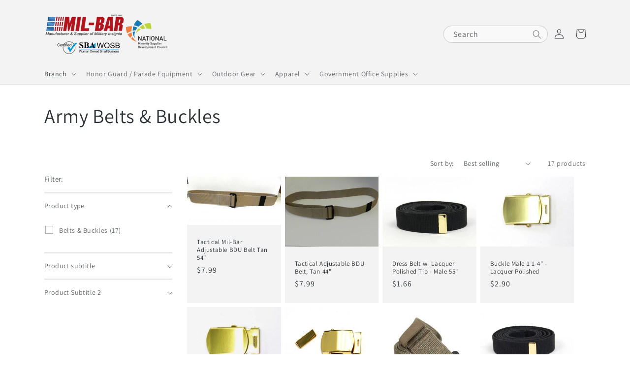

--- FILE ---
content_type: text/html; charset=utf-8
request_url: https://www.mil-bar.com/collections/army-belts-buckles
body_size: 38720
content:
<!doctype html>
<html class="no-js" lang="en">
  <head>
    <meta charset="utf-8">
    <meta http-equiv="X-UA-Compatible" content="IE=edge">
    <meta name="viewport" content="width=device-width,initial-scale=1">
    <meta name="theme-color" content="">
    <link rel="canonical" href="https://www.mil-bar.com/collections/army-belts-buckles">
    <link rel="preconnect" href="https://cdn.shopify.com" crossorigin><link rel="icon" type="image/png" href="//www.mil-bar.com/cdn/shop/files/favicon.png?crop=center&height=32&v=1681312057&width=32"><link rel="preconnect" href="https://fonts.shopifycdn.com" crossorigin><title>
      Army Belts &amp; Buckles
 &ndash; Mil-Bar</title>

    
      <meta name="description" content="24K Gold Plated Dress Belts, Buckles &amp;amp; Finished Belt Sets Rigger&#39;s Belt">
    

    

<meta property="og:site_name" content="Mil-Bar">
<meta property="og:url" content="https://www.mil-bar.com/collections/army-belts-buckles">
<meta property="og:title" content="Army Belts &amp; Buckles">
<meta property="og:type" content="website">
<meta property="og:description" content="24K Gold Plated Dress Belts, Buckles &amp;amp; Finished Belt Sets Rigger&#39;s Belt"><meta name="twitter:card" content="summary_large_image">
<meta name="twitter:title" content="Army Belts &amp; Buckles">
<meta name="twitter:description" content="24K Gold Plated Dress Belts, Buckles &amp;amp; Finished Belt Sets Rigger&#39;s Belt">


    <script src="//www.mil-bar.com/cdn/shop/t/4/assets/global.js?v=24850326154503943211740166972" defer="defer"></script>
    <script>window.performance && window.performance.mark && window.performance.mark('shopify.content_for_header.start');</script><meta name="google-site-verification" content="Yw6UPg0D0DRcmZSghAEZYSrxnKGv5dSQ6otFVpIBjog">
<meta id="shopify-digital-wallet" name="shopify-digital-wallet" content="/64511705344/digital_wallets/dialog">
<meta name="shopify-checkout-api-token" content="77bce681caebfe03f5f22d52712f0552">
<meta id="in-context-paypal-metadata" data-shop-id="64511705344" data-venmo-supported="false" data-environment="production" data-locale="en_US" data-paypal-v4="true" data-currency="USD">
<link rel="alternate" type="application/atom+xml" title="Feed" href="/collections/army-belts-buckles.atom" />
<link rel="alternate" type="application/json+oembed" href="https://www.mil-bar.com/collections/army-belts-buckles.oembed">
<script async="async" src="/checkouts/internal/preloads.js?locale=en-US"></script>
<link rel="preconnect" href="https://shop.app" crossorigin="anonymous">
<script async="async" src="https://shop.app/checkouts/internal/preloads.js?locale=en-US&shop_id=64511705344" crossorigin="anonymous"></script>
<script id="apple-pay-shop-capabilities" type="application/json">{"shopId":64511705344,"countryCode":"US","currencyCode":"USD","merchantCapabilities":["supports3DS"],"merchantId":"gid:\/\/shopify\/Shop\/64511705344","merchantName":"Mil-Bar","requiredBillingContactFields":["postalAddress","email"],"requiredShippingContactFields":["postalAddress","email"],"shippingType":"shipping","supportedNetworks":["visa","masterCard"],"total":{"type":"pending","label":"Mil-Bar","amount":"1.00"},"shopifyPaymentsEnabled":true,"supportsSubscriptions":true}</script>
<script id="shopify-features" type="application/json">{"accessToken":"77bce681caebfe03f5f22d52712f0552","betas":["rich-media-storefront-analytics"],"domain":"www.mil-bar.com","predictiveSearch":true,"shopId":64511705344,"locale":"en"}</script>
<script>var Shopify = Shopify || {};
Shopify.shop = "mil-bar.myshopify.com";
Shopify.locale = "en";
Shopify.currency = {"active":"USD","rate":"1.0"};
Shopify.country = "US";
Shopify.theme = {"name":"Copy of Dawn","id":148960706816,"schema_name":"Dawn","schema_version":"5.0.0","theme_store_id":887,"role":"main"};
Shopify.theme.handle = "null";
Shopify.theme.style = {"id":null,"handle":null};
Shopify.cdnHost = "www.mil-bar.com/cdn";
Shopify.routes = Shopify.routes || {};
Shopify.routes.root = "/";</script>
<script type="module">!function(o){(o.Shopify=o.Shopify||{}).modules=!0}(window);</script>
<script>!function(o){function n(){var o=[];function n(){o.push(Array.prototype.slice.apply(arguments))}return n.q=o,n}var t=o.Shopify=o.Shopify||{};t.loadFeatures=n(),t.autoloadFeatures=n()}(window);</script>
<script>
  window.ShopifyPay = window.ShopifyPay || {};
  window.ShopifyPay.apiHost = "shop.app\/pay";
  window.ShopifyPay.redirectState = null;
</script>
<script id="shop-js-analytics" type="application/json">{"pageType":"collection"}</script>
<script defer="defer" async type="module" src="//www.mil-bar.com/cdn/shopifycloud/shop-js/modules/v2/client.init-shop-cart-sync_BT-GjEfc.en.esm.js"></script>
<script defer="defer" async type="module" src="//www.mil-bar.com/cdn/shopifycloud/shop-js/modules/v2/chunk.common_D58fp_Oc.esm.js"></script>
<script defer="defer" async type="module" src="//www.mil-bar.com/cdn/shopifycloud/shop-js/modules/v2/chunk.modal_xMitdFEc.esm.js"></script>
<script type="module">
  await import("//www.mil-bar.com/cdn/shopifycloud/shop-js/modules/v2/client.init-shop-cart-sync_BT-GjEfc.en.esm.js");
await import("//www.mil-bar.com/cdn/shopifycloud/shop-js/modules/v2/chunk.common_D58fp_Oc.esm.js");
await import("//www.mil-bar.com/cdn/shopifycloud/shop-js/modules/v2/chunk.modal_xMitdFEc.esm.js");

  window.Shopify.SignInWithShop?.initShopCartSync?.({"fedCMEnabled":true,"windoidEnabled":true});

</script>
<script>
  window.Shopify = window.Shopify || {};
  if (!window.Shopify.featureAssets) window.Shopify.featureAssets = {};
  window.Shopify.featureAssets['shop-js'] = {"shop-cart-sync":["modules/v2/client.shop-cart-sync_DZOKe7Ll.en.esm.js","modules/v2/chunk.common_D58fp_Oc.esm.js","modules/v2/chunk.modal_xMitdFEc.esm.js"],"init-fed-cm":["modules/v2/client.init-fed-cm_B6oLuCjv.en.esm.js","modules/v2/chunk.common_D58fp_Oc.esm.js","modules/v2/chunk.modal_xMitdFEc.esm.js"],"shop-cash-offers":["modules/v2/client.shop-cash-offers_D2sdYoxE.en.esm.js","modules/v2/chunk.common_D58fp_Oc.esm.js","modules/v2/chunk.modal_xMitdFEc.esm.js"],"shop-login-button":["modules/v2/client.shop-login-button_QeVjl5Y3.en.esm.js","modules/v2/chunk.common_D58fp_Oc.esm.js","modules/v2/chunk.modal_xMitdFEc.esm.js"],"pay-button":["modules/v2/client.pay-button_DXTOsIq6.en.esm.js","modules/v2/chunk.common_D58fp_Oc.esm.js","modules/v2/chunk.modal_xMitdFEc.esm.js"],"shop-button":["modules/v2/client.shop-button_DQZHx9pm.en.esm.js","modules/v2/chunk.common_D58fp_Oc.esm.js","modules/v2/chunk.modal_xMitdFEc.esm.js"],"avatar":["modules/v2/client.avatar_BTnouDA3.en.esm.js"],"init-windoid":["modules/v2/client.init-windoid_CR1B-cfM.en.esm.js","modules/v2/chunk.common_D58fp_Oc.esm.js","modules/v2/chunk.modal_xMitdFEc.esm.js"],"init-shop-for-new-customer-accounts":["modules/v2/client.init-shop-for-new-customer-accounts_C_vY_xzh.en.esm.js","modules/v2/client.shop-login-button_QeVjl5Y3.en.esm.js","modules/v2/chunk.common_D58fp_Oc.esm.js","modules/v2/chunk.modal_xMitdFEc.esm.js"],"init-shop-email-lookup-coordinator":["modules/v2/client.init-shop-email-lookup-coordinator_BI7n9ZSv.en.esm.js","modules/v2/chunk.common_D58fp_Oc.esm.js","modules/v2/chunk.modal_xMitdFEc.esm.js"],"init-shop-cart-sync":["modules/v2/client.init-shop-cart-sync_BT-GjEfc.en.esm.js","modules/v2/chunk.common_D58fp_Oc.esm.js","modules/v2/chunk.modal_xMitdFEc.esm.js"],"shop-toast-manager":["modules/v2/client.shop-toast-manager_DiYdP3xc.en.esm.js","modules/v2/chunk.common_D58fp_Oc.esm.js","modules/v2/chunk.modal_xMitdFEc.esm.js"],"init-customer-accounts":["modules/v2/client.init-customer-accounts_D9ZNqS-Q.en.esm.js","modules/v2/client.shop-login-button_QeVjl5Y3.en.esm.js","modules/v2/chunk.common_D58fp_Oc.esm.js","modules/v2/chunk.modal_xMitdFEc.esm.js"],"init-customer-accounts-sign-up":["modules/v2/client.init-customer-accounts-sign-up_iGw4briv.en.esm.js","modules/v2/client.shop-login-button_QeVjl5Y3.en.esm.js","modules/v2/chunk.common_D58fp_Oc.esm.js","modules/v2/chunk.modal_xMitdFEc.esm.js"],"shop-follow-button":["modules/v2/client.shop-follow-button_CqMgW2wH.en.esm.js","modules/v2/chunk.common_D58fp_Oc.esm.js","modules/v2/chunk.modal_xMitdFEc.esm.js"],"checkout-modal":["modules/v2/client.checkout-modal_xHeaAweL.en.esm.js","modules/v2/chunk.common_D58fp_Oc.esm.js","modules/v2/chunk.modal_xMitdFEc.esm.js"],"shop-login":["modules/v2/client.shop-login_D91U-Q7h.en.esm.js","modules/v2/chunk.common_D58fp_Oc.esm.js","modules/v2/chunk.modal_xMitdFEc.esm.js"],"lead-capture":["modules/v2/client.lead-capture_BJmE1dJe.en.esm.js","modules/v2/chunk.common_D58fp_Oc.esm.js","modules/v2/chunk.modal_xMitdFEc.esm.js"],"payment-terms":["modules/v2/client.payment-terms_Ci9AEqFq.en.esm.js","modules/v2/chunk.common_D58fp_Oc.esm.js","modules/v2/chunk.modal_xMitdFEc.esm.js"]};
</script>
<script>(function() {
  var isLoaded = false;
  function asyncLoad() {
    if (isLoaded) return;
    isLoaded = true;
    var urls = ["https:\/\/assets.getuploadkit.com\/assets\/uploadkit-client.js?shop=mil-bar.myshopify.com"];
    for (var i = 0; i < urls.length; i++) {
      var s = document.createElement('script');
      s.type = 'text/javascript';
      s.async = true;
      s.src = urls[i];
      var x = document.getElementsByTagName('script')[0];
      x.parentNode.insertBefore(s, x);
    }
  };
  if(window.attachEvent) {
    window.attachEvent('onload', asyncLoad);
  } else {
    window.addEventListener('load', asyncLoad, false);
  }
})();</script>
<script id="__st">var __st={"a":64511705344,"offset":-28800,"reqid":"f559f0e2-d63d-425e-ae69-f0c61cc3459e-1769151964","pageurl":"www.mil-bar.com\/collections\/army-belts-buckles","u":"667f12bbb009","p":"collection","rtyp":"collection","rid":392967520512};</script>
<script>window.ShopifyPaypalV4VisibilityTracking = true;</script>
<script id="captcha-bootstrap">!function(){'use strict';const t='contact',e='account',n='new_comment',o=[[t,t],['blogs',n],['comments',n],[t,'customer']],c=[[e,'customer_login'],[e,'guest_login'],[e,'recover_customer_password'],[e,'create_customer']],r=t=>t.map((([t,e])=>`form[action*='/${t}']:not([data-nocaptcha='true']) input[name='form_type'][value='${e}']`)).join(','),a=t=>()=>t?[...document.querySelectorAll(t)].map((t=>t.form)):[];function s(){const t=[...o],e=r(t);return a(e)}const i='password',u='form_key',d=['recaptcha-v3-token','g-recaptcha-response','h-captcha-response',i],f=()=>{try{return window.sessionStorage}catch{return}},m='__shopify_v',_=t=>t.elements[u];function p(t,e,n=!1){try{const o=window.sessionStorage,c=JSON.parse(o.getItem(e)),{data:r}=function(t){const{data:e,action:n}=t;return t[m]||n?{data:e,action:n}:{data:t,action:n}}(c);for(const[e,n]of Object.entries(r))t.elements[e]&&(t.elements[e].value=n);n&&o.removeItem(e)}catch(o){console.error('form repopulation failed',{error:o})}}const l='form_type',E='cptcha';function T(t){t.dataset[E]=!0}const w=window,h=w.document,L='Shopify',v='ce_forms',y='captcha';let A=!1;((t,e)=>{const n=(g='f06e6c50-85a8-45c8-87d0-21a2b65856fe',I='https://cdn.shopify.com/shopifycloud/storefront-forms-hcaptcha/ce_storefront_forms_captcha_hcaptcha.v1.5.2.iife.js',D={infoText:'Protected by hCaptcha',privacyText:'Privacy',termsText:'Terms'},(t,e,n)=>{const o=w[L][v],c=o.bindForm;if(c)return c(t,g,e,D).then(n);var r;o.q.push([[t,g,e,D],n]),r=I,A||(h.body.append(Object.assign(h.createElement('script'),{id:'captcha-provider',async:!0,src:r})),A=!0)});var g,I,D;w[L]=w[L]||{},w[L][v]=w[L][v]||{},w[L][v].q=[],w[L][y]=w[L][y]||{},w[L][y].protect=function(t,e){n(t,void 0,e),T(t)},Object.freeze(w[L][y]),function(t,e,n,w,h,L){const[v,y,A,g]=function(t,e,n){const i=e?o:[],u=t?c:[],d=[...i,...u],f=r(d),m=r(i),_=r(d.filter((([t,e])=>n.includes(e))));return[a(f),a(m),a(_),s()]}(w,h,L),I=t=>{const e=t.target;return e instanceof HTMLFormElement?e:e&&e.form},D=t=>v().includes(t);t.addEventListener('submit',(t=>{const e=I(t);if(!e)return;const n=D(e)&&!e.dataset.hcaptchaBound&&!e.dataset.recaptchaBound,o=_(e),c=g().includes(e)&&(!o||!o.value);(n||c)&&t.preventDefault(),c&&!n&&(function(t){try{if(!f())return;!function(t){const e=f();if(!e)return;const n=_(t);if(!n)return;const o=n.value;o&&e.removeItem(o)}(t);const e=Array.from(Array(32),(()=>Math.random().toString(36)[2])).join('');!function(t,e){_(t)||t.append(Object.assign(document.createElement('input'),{type:'hidden',name:u})),t.elements[u].value=e}(t,e),function(t,e){const n=f();if(!n)return;const o=[...t.querySelectorAll(`input[type='${i}']`)].map((({name:t})=>t)),c=[...d,...o],r={};for(const[a,s]of new FormData(t).entries())c.includes(a)||(r[a]=s);n.setItem(e,JSON.stringify({[m]:1,action:t.action,data:r}))}(t,e)}catch(e){console.error('failed to persist form',e)}}(e),e.submit())}));const S=(t,e)=>{t&&!t.dataset[E]&&(n(t,e.some((e=>e===t))),T(t))};for(const o of['focusin','change'])t.addEventListener(o,(t=>{const e=I(t);D(e)&&S(e,y())}));const B=e.get('form_key'),M=e.get(l),P=B&&M;t.addEventListener('DOMContentLoaded',(()=>{const t=y();if(P)for(const e of t)e.elements[l].value===M&&p(e,B);[...new Set([...A(),...v().filter((t=>'true'===t.dataset.shopifyCaptcha))])].forEach((e=>S(e,t)))}))}(h,new URLSearchParams(w.location.search),n,t,e,['guest_login'])})(!0,!0)}();</script>
<script integrity="sha256-4kQ18oKyAcykRKYeNunJcIwy7WH5gtpwJnB7kiuLZ1E=" data-source-attribution="shopify.loadfeatures" defer="defer" src="//www.mil-bar.com/cdn/shopifycloud/storefront/assets/storefront/load_feature-a0a9edcb.js" crossorigin="anonymous"></script>
<script crossorigin="anonymous" defer="defer" src="//www.mil-bar.com/cdn/shopifycloud/storefront/assets/shopify_pay/storefront-65b4c6d7.js?v=20250812"></script>
<script data-source-attribution="shopify.dynamic_checkout.dynamic.init">var Shopify=Shopify||{};Shopify.PaymentButton=Shopify.PaymentButton||{isStorefrontPortableWallets:!0,init:function(){window.Shopify.PaymentButton.init=function(){};var t=document.createElement("script");t.src="https://www.mil-bar.com/cdn/shopifycloud/portable-wallets/latest/portable-wallets.en.js",t.type="module",document.head.appendChild(t)}};
</script>
<script data-source-attribution="shopify.dynamic_checkout.buyer_consent">
  function portableWalletsHideBuyerConsent(e){var t=document.getElementById("shopify-buyer-consent"),n=document.getElementById("shopify-subscription-policy-button");t&&n&&(t.classList.add("hidden"),t.setAttribute("aria-hidden","true"),n.removeEventListener("click",e))}function portableWalletsShowBuyerConsent(e){var t=document.getElementById("shopify-buyer-consent"),n=document.getElementById("shopify-subscription-policy-button");t&&n&&(t.classList.remove("hidden"),t.removeAttribute("aria-hidden"),n.addEventListener("click",e))}window.Shopify?.PaymentButton&&(window.Shopify.PaymentButton.hideBuyerConsent=portableWalletsHideBuyerConsent,window.Shopify.PaymentButton.showBuyerConsent=portableWalletsShowBuyerConsent);
</script>
<script data-source-attribution="shopify.dynamic_checkout.cart.bootstrap">document.addEventListener("DOMContentLoaded",(function(){function t(){return document.querySelector("shopify-accelerated-checkout-cart, shopify-accelerated-checkout")}if(t())Shopify.PaymentButton.init();else{new MutationObserver((function(e,n){t()&&(Shopify.PaymentButton.init(),n.disconnect())})).observe(document.body,{childList:!0,subtree:!0})}}));
</script>
<link id="shopify-accelerated-checkout-styles" rel="stylesheet" media="screen" href="https://www.mil-bar.com/cdn/shopifycloud/portable-wallets/latest/accelerated-checkout-backwards-compat.css" crossorigin="anonymous">
<style id="shopify-accelerated-checkout-cart">
        #shopify-buyer-consent {
  margin-top: 1em;
  display: inline-block;
  width: 100%;
}

#shopify-buyer-consent.hidden {
  display: none;
}

#shopify-subscription-policy-button {
  background: none;
  border: none;
  padding: 0;
  text-decoration: underline;
  font-size: inherit;
  cursor: pointer;
}

#shopify-subscription-policy-button::before {
  box-shadow: none;
}

      </style>
<script id="sections-script" data-sections="header,footer" defer="defer" src="//www.mil-bar.com/cdn/shop/t/4/compiled_assets/scripts.js?v=6825"></script>
<script>window.performance && window.performance.mark && window.performance.mark('shopify.content_for_header.end');</script>


    <style data-shopify>
      @font-face {
  font-family: Assistant;
  font-weight: 400;
  font-style: normal;
  font-display: swap;
  src: url("//www.mil-bar.com/cdn/fonts/assistant/assistant_n4.9120912a469cad1cc292572851508ca49d12e768.woff2") format("woff2"),
       url("//www.mil-bar.com/cdn/fonts/assistant/assistant_n4.6e9875ce64e0fefcd3f4446b7ec9036b3ddd2985.woff") format("woff");
}

      @font-face {
  font-family: Assistant;
  font-weight: 700;
  font-style: normal;
  font-display: swap;
  src: url("//www.mil-bar.com/cdn/fonts/assistant/assistant_n7.bf44452348ec8b8efa3aa3068825305886b1c83c.woff2") format("woff2"),
       url("//www.mil-bar.com/cdn/fonts/assistant/assistant_n7.0c887fee83f6b3bda822f1150b912c72da0f7b64.woff") format("woff");
}

      
      
      @font-face {
  font-family: Assistant;
  font-weight: 400;
  font-style: normal;
  font-display: swap;
  src: url("//www.mil-bar.com/cdn/fonts/assistant/assistant_n4.9120912a469cad1cc292572851508ca49d12e768.woff2") format("woff2"),
       url("//www.mil-bar.com/cdn/fonts/assistant/assistant_n4.6e9875ce64e0fefcd3f4446b7ec9036b3ddd2985.woff") format("woff");
}


      :root {
        --font-body-family: Assistant, sans-serif;
        --font-body-style: normal;
        --font-body-weight: 400;
        --font-body-weight-bold: 700;

        --font-heading-family: Assistant, sans-serif;
        --font-heading-style: normal;
        --font-heading-weight: 400;

        --font-body-scale: 1.0;
        --font-heading-scale: 1.0;

        --color-base-text: 43, 50, 54;
        --color-shadow: 43, 50, 54;
        --color-base-background-1: 255, 255, 255;
        --color-base-background-2: 243, 243, 243;
        --color-base-solid-button-labels: 255, 255, 255;
        --color-base-outline-button-labels: 24, 120, 185;
        --color-base-accent-1: 147, 185, 204;
        --color-base-accent-2: 19, 19, 19;
        --payment-terms-background-color: #ffffff;

        --gradient-base-background-1: #ffffff;
        --gradient-base-background-2: #f3f3f3;
        --gradient-base-accent-1: #93b9cc;
        --gradient-base-accent-2: #131313;

        --media-padding: px;
        --media-border-opacity: 0.05;
        --media-border-width: 1px;
        --media-radius: 0px;
        --media-shadow-opacity: 0.0;
        --media-shadow-horizontal-offset: 0px;
        --media-shadow-vertical-offset: 4px;
        --media-shadow-blur-radius: 5px;

        --page-width: 120rem;
        --page-width-margin: 0rem;

        --card-image-padding: 0.0rem;
        --card-corner-radius: 0.0rem;
        --card-text-alignment: left;
        --card-border-width: 0.0rem;
        --card-border-opacity: 0.1;
        --card-shadow-opacity: 0.0;
        --card-shadow-horizontal-offset: 0.0rem;
        --card-shadow-vertical-offset: 0.4rem;
        --card-shadow-blur-radius: 0.5rem;

        --badge-corner-radius: 4.0rem;

        --popup-border-width: 1px;
        --popup-border-opacity: 0.1;
        --popup-corner-radius: 0px;
        --popup-shadow-opacity: 0.0;
        --popup-shadow-horizontal-offset: 0px;
        --popup-shadow-vertical-offset: 4px;
        --popup-shadow-blur-radius: 5px;

        --drawer-border-width: 1px;
        --drawer-border-opacity: 0.1;
        --drawer-shadow-opacity: 0.0;
        --drawer-shadow-horizontal-offset: 0px;
        --drawer-shadow-vertical-offset: 4px;
        --drawer-shadow-blur-radius: 5px;

        --spacing-sections-desktop: 0px;
        --spacing-sections-mobile: 0px;

        --grid-desktop-vertical-spacing: 8px;
        --grid-desktop-horizontal-spacing: 8px;
        --grid-mobile-vertical-spacing: 4px;
        --grid-mobile-horizontal-spacing: 4px;

        --text-boxes-border-opacity: 0.1;
        --text-boxes-border-width: 0px;
        --text-boxes-radius: 0px;
        --text-boxes-shadow-opacity: 0.0;
        --text-boxes-shadow-horizontal-offset: 0px;
        --text-boxes-shadow-vertical-offset: 4px;
        --text-boxes-shadow-blur-radius: 5px;

        --buttons-radius: 0px;
        --buttons-radius-outset: 0px;
        --buttons-border-width: 1px;
        --buttons-border-opacity: 1.0;
        --buttons-shadow-opacity: 0.0;
        --buttons-shadow-horizontal-offset: 0px;
        --buttons-shadow-vertical-offset: 4px;
        --buttons-shadow-blur-radius: 5px;
        --buttons-border-offset: 0px;

        --inputs-radius: 0px;
        --inputs-border-width: 1px;
        --inputs-border-opacity: 0.55;
        --inputs-shadow-opacity: 0.0;
        --inputs-shadow-horizontal-offset: 0px;
        --inputs-margin-offset: 0px;
        --inputs-shadow-vertical-offset: 4px;
        --inputs-shadow-blur-radius: 5px;
        --inputs-radius-outset: 0px;

        --variant-pills-radius: 40px;
        --variant-pills-border-width: 1px;
        --variant-pills-border-opacity: 0.55;
        --variant-pills-shadow-opacity: 0.0;
        --variant-pills-shadow-horizontal-offset: 0px;
        --variant-pills-shadow-vertical-offset: 4px;
        --variant-pills-shadow-blur-radius: 5px;
      }

      *,
      *::before,
      *::after {
        box-sizing: inherit;
      }

      html {
        box-sizing: border-box;
        font-size: calc(var(--font-body-scale) * 62.5%);
        height: 100%;
      }

      body {
        display: grid;
        grid-template-rows: auto auto 1fr auto;
        grid-template-columns: 100%;
        min-height: 100%;
        margin: 0;
        font-size: 1.5rem;
        letter-spacing: 0.06rem;
        line-height: calc(1 + 0.8 / var(--font-body-scale));
        font-family: var(--font-body-family);
        font-style: var(--font-body-style);
        font-weight: var(--font-body-weight);
      }

      @media screen and (min-width: 750px) {
        body {
          font-size: 1.6rem;
        }
      }
    </style>

    <link href="//www.mil-bar.com/cdn/shop/t/4/assets/base.css?v=120550335022508284061740166972" rel="stylesheet" type="text/css" media="all" />
<link rel="preload" as="font" href="//www.mil-bar.com/cdn/fonts/assistant/assistant_n4.9120912a469cad1cc292572851508ca49d12e768.woff2" type="font/woff2" crossorigin><link rel="preload" as="font" href="//www.mil-bar.com/cdn/fonts/assistant/assistant_n4.9120912a469cad1cc292572851508ca49d12e768.woff2" type="font/woff2" crossorigin><link rel="stylesheet" href="//www.mil-bar.com/cdn/shop/t/4/assets/component-predictive-search.css?v=165644661289088488651740166972" media="print" onload="this.media='all'"><script>document.documentElement.className = document.documentElement.className.replace('no-js', 'js');
    if (Shopify.designMode) {
      document.documentElement.classList.add('shopify-design-mode');
    }
    </script>
    <meta name="google-site-verification" content="Yw6UPg0D0DRcmZSghAEZYSrxnKGv5dSQ6otFVpIBjog" />
  <!-- BEGIN app block: shopify://apps/blocky-fraud-blocker/blocks/app-embed/aa25b3bf-c2c5-4359-aa61-7836c225c5a9 -->
<script async src="https://app.blocky-app.com/get_script/?shop_url=mil-bar.myshopify.com"></script>


<!-- END app block --><!-- BEGIN app block: shopify://apps/textbox-by-textify/blocks/app-embed/b5626f69-87af-4a23-ada4-1674452f85d0 --><script>console.log("Textify v1.06")</script>


<script>
  const primaryScript = document.createElement('script');
  primaryScript.src = "https://textify-cdn.com/textbox.js";
  primaryScript.defer = true;

  primaryScript.onerror = function () {
    const fallbackScript = document.createElement('script');
    fallbackScript.src = "https://cdn.shopify.com/s/files/1/0817/9846/3789/files/textbox.js";
    fallbackScript.defer = true;
    document.head.appendChild(fallbackScript);
  };
  document.head.appendChild(primaryScript);
</script>

<!-- END app block --><link href="https://monorail-edge.shopifysvc.com" rel="dns-prefetch">
<script>(function(){if ("sendBeacon" in navigator && "performance" in window) {try {var session_token_from_headers = performance.getEntriesByType('navigation')[0].serverTiming.find(x => x.name == '_s').description;} catch {var session_token_from_headers = undefined;}var session_cookie_matches = document.cookie.match(/_shopify_s=([^;]*)/);var session_token_from_cookie = session_cookie_matches && session_cookie_matches.length === 2 ? session_cookie_matches[1] : "";var session_token = session_token_from_headers || session_token_from_cookie || "";function handle_abandonment_event(e) {var entries = performance.getEntries().filter(function(entry) {return /monorail-edge.shopifysvc.com/.test(entry.name);});if (!window.abandonment_tracked && entries.length === 0) {window.abandonment_tracked = true;var currentMs = Date.now();var navigation_start = performance.timing.navigationStart;var payload = {shop_id: 64511705344,url: window.location.href,navigation_start,duration: currentMs - navigation_start,session_token,page_type: "collection"};window.navigator.sendBeacon("https://monorail-edge.shopifysvc.com/v1/produce", JSON.stringify({schema_id: "online_store_buyer_site_abandonment/1.1",payload: payload,metadata: {event_created_at_ms: currentMs,event_sent_at_ms: currentMs}}));}}window.addEventListener('pagehide', handle_abandonment_event);}}());</script>
<script id="web-pixels-manager-setup">(function e(e,d,r,n,o){if(void 0===o&&(o={}),!Boolean(null===(a=null===(i=window.Shopify)||void 0===i?void 0:i.analytics)||void 0===a?void 0:a.replayQueue)){var i,a;window.Shopify=window.Shopify||{};var t=window.Shopify;t.analytics=t.analytics||{};var s=t.analytics;s.replayQueue=[],s.publish=function(e,d,r){return s.replayQueue.push([e,d,r]),!0};try{self.performance.mark("wpm:start")}catch(e){}var l=function(){var e={modern:/Edge?\/(1{2}[4-9]|1[2-9]\d|[2-9]\d{2}|\d{4,})\.\d+(\.\d+|)|Firefox\/(1{2}[4-9]|1[2-9]\d|[2-9]\d{2}|\d{4,})\.\d+(\.\d+|)|Chrom(ium|e)\/(9{2}|\d{3,})\.\d+(\.\d+|)|(Maci|X1{2}).+ Version\/(15\.\d+|(1[6-9]|[2-9]\d|\d{3,})\.\d+)([,.]\d+|)( \(\w+\)|)( Mobile\/\w+|) Safari\/|Chrome.+OPR\/(9{2}|\d{3,})\.\d+\.\d+|(CPU[ +]OS|iPhone[ +]OS|CPU[ +]iPhone|CPU IPhone OS|CPU iPad OS)[ +]+(15[._]\d+|(1[6-9]|[2-9]\d|\d{3,})[._]\d+)([._]\d+|)|Android:?[ /-](13[3-9]|1[4-9]\d|[2-9]\d{2}|\d{4,})(\.\d+|)(\.\d+|)|Android.+Firefox\/(13[5-9]|1[4-9]\d|[2-9]\d{2}|\d{4,})\.\d+(\.\d+|)|Android.+Chrom(ium|e)\/(13[3-9]|1[4-9]\d|[2-9]\d{2}|\d{4,})\.\d+(\.\d+|)|SamsungBrowser\/([2-9]\d|\d{3,})\.\d+/,legacy:/Edge?\/(1[6-9]|[2-9]\d|\d{3,})\.\d+(\.\d+|)|Firefox\/(5[4-9]|[6-9]\d|\d{3,})\.\d+(\.\d+|)|Chrom(ium|e)\/(5[1-9]|[6-9]\d|\d{3,})\.\d+(\.\d+|)([\d.]+$|.*Safari\/(?![\d.]+ Edge\/[\d.]+$))|(Maci|X1{2}).+ Version\/(10\.\d+|(1[1-9]|[2-9]\d|\d{3,})\.\d+)([,.]\d+|)( \(\w+\)|)( Mobile\/\w+|) Safari\/|Chrome.+OPR\/(3[89]|[4-9]\d|\d{3,})\.\d+\.\d+|(CPU[ +]OS|iPhone[ +]OS|CPU[ +]iPhone|CPU IPhone OS|CPU iPad OS)[ +]+(10[._]\d+|(1[1-9]|[2-9]\d|\d{3,})[._]\d+)([._]\d+|)|Android:?[ /-](13[3-9]|1[4-9]\d|[2-9]\d{2}|\d{4,})(\.\d+|)(\.\d+|)|Mobile Safari.+OPR\/([89]\d|\d{3,})\.\d+\.\d+|Android.+Firefox\/(13[5-9]|1[4-9]\d|[2-9]\d{2}|\d{4,})\.\d+(\.\d+|)|Android.+Chrom(ium|e)\/(13[3-9]|1[4-9]\d|[2-9]\d{2}|\d{4,})\.\d+(\.\d+|)|Android.+(UC? ?Browser|UCWEB|U3)[ /]?(15\.([5-9]|\d{2,})|(1[6-9]|[2-9]\d|\d{3,})\.\d+)\.\d+|SamsungBrowser\/(5\.\d+|([6-9]|\d{2,})\.\d+)|Android.+MQ{2}Browser\/(14(\.(9|\d{2,})|)|(1[5-9]|[2-9]\d|\d{3,})(\.\d+|))(\.\d+|)|K[Aa][Ii]OS\/(3\.\d+|([4-9]|\d{2,})\.\d+)(\.\d+|)/},d=e.modern,r=e.legacy,n=navigator.userAgent;return n.match(d)?"modern":n.match(r)?"legacy":"unknown"}(),u="modern"===l?"modern":"legacy",c=(null!=n?n:{modern:"",legacy:""})[u],f=function(e){return[e.baseUrl,"/wpm","/b",e.hashVersion,"modern"===e.buildTarget?"m":"l",".js"].join("")}({baseUrl:d,hashVersion:r,buildTarget:u}),m=function(e){var d=e.version,r=e.bundleTarget,n=e.surface,o=e.pageUrl,i=e.monorailEndpoint;return{emit:function(e){var a=e.status,t=e.errorMsg,s=(new Date).getTime(),l=JSON.stringify({metadata:{event_sent_at_ms:s},events:[{schema_id:"web_pixels_manager_load/3.1",payload:{version:d,bundle_target:r,page_url:o,status:a,surface:n,error_msg:t},metadata:{event_created_at_ms:s}}]});if(!i)return console&&console.warn&&console.warn("[Web Pixels Manager] No Monorail endpoint provided, skipping logging."),!1;try{return self.navigator.sendBeacon.bind(self.navigator)(i,l)}catch(e){}var u=new XMLHttpRequest;try{return u.open("POST",i,!0),u.setRequestHeader("Content-Type","text/plain"),u.send(l),!0}catch(e){return console&&console.warn&&console.warn("[Web Pixels Manager] Got an unhandled error while logging to Monorail."),!1}}}}({version:r,bundleTarget:l,surface:e.surface,pageUrl:self.location.href,monorailEndpoint:e.monorailEndpoint});try{o.browserTarget=l,function(e){var d=e.src,r=e.async,n=void 0===r||r,o=e.onload,i=e.onerror,a=e.sri,t=e.scriptDataAttributes,s=void 0===t?{}:t,l=document.createElement("script"),u=document.querySelector("head"),c=document.querySelector("body");if(l.async=n,l.src=d,a&&(l.integrity=a,l.crossOrigin="anonymous"),s)for(var f in s)if(Object.prototype.hasOwnProperty.call(s,f))try{l.dataset[f]=s[f]}catch(e){}if(o&&l.addEventListener("load",o),i&&l.addEventListener("error",i),u)u.appendChild(l);else{if(!c)throw new Error("Did not find a head or body element to append the script");c.appendChild(l)}}({src:f,async:!0,onload:function(){if(!function(){var e,d;return Boolean(null===(d=null===(e=window.Shopify)||void 0===e?void 0:e.analytics)||void 0===d?void 0:d.initialized)}()){var d=window.webPixelsManager.init(e)||void 0;if(d){var r=window.Shopify.analytics;r.replayQueue.forEach((function(e){var r=e[0],n=e[1],o=e[2];d.publishCustomEvent(r,n,o)})),r.replayQueue=[],r.publish=d.publishCustomEvent,r.visitor=d.visitor,r.initialized=!0}}},onerror:function(){return m.emit({status:"failed",errorMsg:"".concat(f," has failed to load")})},sri:function(e){var d=/^sha384-[A-Za-z0-9+/=]+$/;return"string"==typeof e&&d.test(e)}(c)?c:"",scriptDataAttributes:o}),m.emit({status:"loading"})}catch(e){m.emit({status:"failed",errorMsg:(null==e?void 0:e.message)||"Unknown error"})}}})({shopId: 64511705344,storefrontBaseUrl: "https://www.mil-bar.com",extensionsBaseUrl: "https://extensions.shopifycdn.com/cdn/shopifycloud/web-pixels-manager",monorailEndpoint: "https://monorail-edge.shopifysvc.com/unstable/produce_batch",surface: "storefront-renderer",enabledBetaFlags: ["2dca8a86"],webPixelsConfigList: [{"id":"930873600","configuration":"{\"accountID\":\"957344\"}","eventPayloadVersion":"v1","runtimeContext":"STRICT","scriptVersion":"0a69f6d02538fd56e20f2f152efb5318","type":"APP","apiClientId":11218583553,"privacyPurposes":["ANALYTICS","MARKETING","SALE_OF_DATA"],"dataSharingAdjustments":{"protectedCustomerApprovalScopes":["read_customer_address","read_customer_email","read_customer_name","read_customer_personal_data","read_customer_phone"]}},{"id":"434241792","configuration":"{\"config\":\"{\\\"google_tag_ids\\\":[\\\"G-EHDE84L0TR\\\",\\\"AW-881218456\\\",\\\"GT-55JZD9L\\\"],\\\"target_country\\\":\\\"US\\\",\\\"gtag_events\\\":[{\\\"type\\\":\\\"begin_checkout\\\",\\\"action_label\\\":[\\\"G-EHDE84L0TR\\\",\\\"AW-881218456\\\/Gs0uCOSml8gDEJinmaQD\\\"]},{\\\"type\\\":\\\"search\\\",\\\"action_label\\\":[\\\"G-EHDE84L0TR\\\",\\\"AW-881218456\\\/sG_PCOeml8gDEJinmaQD\\\"]},{\\\"type\\\":\\\"view_item\\\",\\\"action_label\\\":[\\\"G-EHDE84L0TR\\\",\\\"AW-881218456\\\/nIBWCN6ml8gDEJinmaQD\\\",\\\"MC-9HD0J488NG\\\"]},{\\\"type\\\":\\\"purchase\\\",\\\"action_label\\\":[\\\"G-EHDE84L0TR\\\",\\\"AW-881218456\\\/OR3sCNuml8gDEJinmaQD\\\",\\\"MC-9HD0J488NG\\\"]},{\\\"type\\\":\\\"page_view\\\",\\\"action_label\\\":[\\\"G-EHDE84L0TR\\\",\\\"AW-881218456\\\/7ScOCNiml8gDEJinmaQD\\\",\\\"MC-9HD0J488NG\\\"]},{\\\"type\\\":\\\"add_payment_info\\\",\\\"action_label\\\":[\\\"G-EHDE84L0TR\\\",\\\"AW-881218456\\\/NIIjCOqml8gDEJinmaQD\\\"]},{\\\"type\\\":\\\"add_to_cart\\\",\\\"action_label\\\":[\\\"G-EHDE84L0TR\\\",\\\"AW-881218456\\\/pxUHCOGml8gDEJinmaQD\\\"]}],\\\"enable_monitoring_mode\\\":false}\"}","eventPayloadVersion":"v1","runtimeContext":"OPEN","scriptVersion":"b2a88bafab3e21179ed38636efcd8a93","type":"APP","apiClientId":1780363,"privacyPurposes":[],"dataSharingAdjustments":{"protectedCustomerApprovalScopes":["read_customer_address","read_customer_email","read_customer_name","read_customer_personal_data","read_customer_phone"]}},{"id":"shopify-app-pixel","configuration":"{}","eventPayloadVersion":"v1","runtimeContext":"STRICT","scriptVersion":"0450","apiClientId":"shopify-pixel","type":"APP","privacyPurposes":["ANALYTICS","MARKETING"]},{"id":"shopify-custom-pixel","eventPayloadVersion":"v1","runtimeContext":"LAX","scriptVersion":"0450","apiClientId":"shopify-pixel","type":"CUSTOM","privacyPurposes":["ANALYTICS","MARKETING"]}],isMerchantRequest: false,initData: {"shop":{"name":"Mil-Bar","paymentSettings":{"currencyCode":"USD"},"myshopifyDomain":"mil-bar.myshopify.com","countryCode":"US","storefrontUrl":"https:\/\/www.mil-bar.com"},"customer":null,"cart":null,"checkout":null,"productVariants":[],"purchasingCompany":null},},"https://www.mil-bar.com/cdn","fcfee988w5aeb613cpc8e4bc33m6693e112",{"modern":"","legacy":""},{"shopId":"64511705344","storefrontBaseUrl":"https:\/\/www.mil-bar.com","extensionBaseUrl":"https:\/\/extensions.shopifycdn.com\/cdn\/shopifycloud\/web-pixels-manager","surface":"storefront-renderer","enabledBetaFlags":"[\"2dca8a86\"]","isMerchantRequest":"false","hashVersion":"fcfee988w5aeb613cpc8e4bc33m6693e112","publish":"custom","events":"[[\"page_viewed\",{}],[\"collection_viewed\",{\"collection\":{\"id\":\"392967520512\",\"title\":\"Army Belts \u0026 Buckles\",\"productVariants\":[{\"price\":{\"amount\":7.99,\"currencyCode\":\"USD\"},\"product\":{\"title\":\"Tactical Mil-Bar Adjustable BDU Belt Tan 54\\\"\",\"vendor\":\"ROTHCO\",\"id\":\"7759066956032\",\"untranslatedTitle\":\"Tactical Mil-Bar Adjustable BDU Belt Tan 54\\\"\",\"url\":\"\/products\/tactical-mil-bar-adjustable-bdu-belt-tan-54\",\"type\":\"Belts \u0026 Buckles\"},\"id\":\"42817758986496\",\"image\":{\"src\":\"\/\/www.mil-bar.com\/cdn\/shop\/products\/0000868_tactical-mil-bar-adjustable-bdu-belt-tan-54.jpg?v=1749507356\"},\"sku\":\"MB-27-015\",\"title\":\"Default Title\",\"untranslatedTitle\":\"Default Title\"},{\"price\":{\"amount\":7.99,\"currencyCode\":\"USD\"},\"product\":{\"title\":\"Tactical Adjustable BDU Belt, Tan 44\\\"\",\"vendor\":\"ROTHCO\",\"id\":\"7759142158592\",\"untranslatedTitle\":\"Tactical Adjustable BDU Belt, Tan 44\\\"\",\"url\":\"\/products\/tactical-adjustable-bdu-belt-tan-44\",\"type\":\"Belts \u0026 Buckles\"},\"id\":\"42818131886336\",\"image\":{\"src\":\"\/\/www.mil-bar.com\/cdn\/shop\/products\/0003205_tactical-adjustable-bdu-belt-tan-44.jpg?v=1749507068\"},\"sku\":\"MB-27-029\",\"title\":\"Default Title\",\"untranslatedTitle\":\"Default Title\"},{\"price\":{\"amount\":1.66,\"currencyCode\":\"USD\"},\"product\":{\"title\":\"Dress Belt w- Lacquer Polished Tip - Male 55\\\"\",\"vendor\":\"Mil-Bar\",\"id\":\"7759047459072\",\"untranslatedTitle\":\"Dress Belt w- Lacquer Polished Tip - Male 55\\\"\",\"url\":\"\/products\/dress-belt-w-lacquer-polished-tip-male-55\",\"type\":\"Belts \u0026 Buckles\"},\"id\":\"42817710948608\",\"image\":{\"src\":\"\/\/www.mil-bar.com\/cdn\/shop\/products\/0000372_dress-belt-w-lacquer-polished-tip-male-55.jpg?v=1749507500\"},\"sku\":\"MB-27-008\",\"title\":\"Default Title\",\"untranslatedTitle\":\"Default Title\"},{\"price\":{\"amount\":2.9,\"currencyCode\":\"USD\"},\"product\":{\"title\":\"Buckle Male 1 1-4\\\" - Lacquer Polished\",\"vendor\":\"ALBEST Metal Stamping Corp.\",\"id\":\"7759047098624\",\"untranslatedTitle\":\"Buckle Male 1 1-4\\\" - Lacquer Polished\",\"url\":\"\/products\/buckle-male-1-1-4-lacquer-polished\",\"type\":\"Belts \u0026 Buckles\"},\"id\":\"42817709965568\",\"image\":{\"src\":\"\/\/www.mil-bar.com\/cdn\/shop\/products\/0000365_buckle-male-1-14-lacquer-polished.jpg?v=1749507509\"},\"sku\":\"MB-27-002\",\"title\":\"Default Title\",\"untranslatedTitle\":\"Default Title\"},{\"price\":{\"amount\":2.9,\"currencyCode\":\"USD\"},\"product\":{\"title\":\"Buckle Female 1\\\" - Lacquer Polished\",\"vendor\":\"ALBEST Metal Stamping Corp.\",\"id\":\"7759047000320\",\"untranslatedTitle\":\"Buckle Female 1\\\" - Lacquer Polished\",\"url\":\"\/products\/buckle-female-1-lacquer-polished\",\"type\":\"Belts \u0026 Buckles\"},\"id\":\"42817709080832\",\"image\":{\"src\":\"\/\/www.mil-bar.com\/cdn\/shop\/products\/0000364_buckle-female-1-lacquer-polished.jpg?v=1749507510\"},\"sku\":\"MB-27-001\",\"title\":\"Default Title\",\"untranslatedTitle\":\"Default Title\"},{\"price\":{\"amount\":5.0,\"currencyCode\":\"USD\"},\"product\":{\"title\":\"Gold-Plated Men's Belt Buckle w- Tip Set\",\"vendor\":\"Mil-Bar\",\"id\":\"7759046934784\",\"untranslatedTitle\":\"Gold-Plated Men's Belt Buckle w- Tip Set\",\"url\":\"\/products\/gold-plated-mens-belt-buckle-w-tip-set\",\"type\":\"Belts \u0026 Buckles\"},\"id\":\"42817707933952\",\"image\":{\"src\":\"\/\/www.mil-bar.com\/cdn\/shop\/products\/0000363_gold-plated-mens-belt-buckle-w-tip-set.jpg?v=1749507511\"},\"sku\":\"MB-27-013\",\"title\":\"Default Title\",\"untranslatedTitle\":\"Default Title\"},{\"price\":{\"amount\":151.6,\"currencyCode\":\"USD\"},\"product\":{\"title\":\"Tactical Adjustable OCP Belt, Coyote Brown\",\"vendor\":\"ROTHCO\",\"id\":\"8136552448256\",\"untranslatedTitle\":\"Tactical Adjustable OCP Belt, Coyote Brown\",\"url\":\"\/products\/tactical-adjustable-ocp-belt-coyote-brown-44\",\"type\":\"Belts \u0026 Buckles\"},\"id\":\"43584823263488\",\"image\":{\"src\":\"\/\/www.mil-bar.com\/cdn\/shop\/products\/MB-27-370.jpg?v=1749489366\"},\"sku\":\"MB-27-370\",\"title\":\"44'\",\"untranslatedTitle\":\"44'\"},{\"price\":{\"amount\":1.48,\"currencyCode\":\"USD\"},\"product\":{\"title\":\"Dress Belt w- Lacquer Polished Tip - Female 50\\\"\",\"vendor\":\"Mil-Bar\",\"id\":\"7759047393536\",\"untranslatedTitle\":\"Dress Belt w- Lacquer Polished Tip - Female 50\\\"\",\"url\":\"\/products\/dress-belt-w-lacquer-polished-tip-female-50\",\"type\":\"Belts \u0026 Buckles\"},\"id\":\"42817710752000\",\"image\":{\"src\":\"\/\/www.mil-bar.com\/cdn\/shop\/products\/0000371_dress-belt-w-lacquer-polished-tip-female-50.jpg?v=1749507501\"},\"sku\":\"MB-27-007\",\"title\":\"Default Title\",\"untranslatedTitle\":\"Default Title\"},{\"price\":{\"amount\":7.0,\"currencyCode\":\"USD\"},\"product\":{\"title\":\"Finished Belt- 24k gold plated, Male Dress 55\\\"\",\"vendor\":\"Mil-Bar\",\"id\":\"7759056371968\",\"untranslatedTitle\":\"Finished Belt- 24k gold plated, Male Dress 55\\\"\",\"url\":\"\/products\/finished-belt-24k-gold-plated-male-dress-55\",\"type\":\"Belts \u0026 Buckles\"},\"id\":\"42817728938240\",\"image\":{\"src\":\"\/\/www.mil-bar.com\/cdn\/shop\/products\/0000468_finished-belt-24k-gold-plated-male-dress-55.jpg?v=1749507444\"},\"sku\":\"MB-27-014\",\"title\":\"Default Title\",\"untranslatedTitle\":\"Default Title\"},{\"price\":{\"amount\":9.3,\"currencyCode\":\"USD\"},\"product\":{\"title\":\"Finished Belt - Lacquer Polished, Male Dress 55\\\"\",\"vendor\":\"Mil-Bar\",\"id\":\"7759047229696\",\"untranslatedTitle\":\"Finished Belt - Lacquer Polished, Male Dress 55\\\"\",\"url\":\"\/products\/finished-belt-lacquer-polished-male-dress-55\",\"type\":\"Belts \u0026 Buckles\"},\"id\":\"42817710326016\",\"image\":{\"src\":\"\/\/www.mil-bar.com\/cdn\/shop\/products\/0000368_finished-belt-lacquer-polished-male-dress-55.jpg?v=1749507506\"},\"sku\":\"MB-27-004\",\"title\":\"Default Title\",\"untranslatedTitle\":\"Default Title\"},{\"price\":{\"amount\":3.18,\"currencyCode\":\"USD\"},\"product\":{\"title\":\"Dress Belt w- Lacquer Polished Tip -  Male (XL)\",\"vendor\":\"Baron Belts\",\"id\":\"7759047590144\",\"untranslatedTitle\":\"Dress Belt w- Lacquer Polished Tip -  Male (XL)\",\"url\":\"\/products\/dress-belt-w-lacquer-polished-tip-male-xl\",\"type\":\"Belts \u0026 Buckles\"},\"id\":\"42817711341824\",\"image\":{\"src\":\"\/\/www.mil-bar.com\/cdn\/shop\/products\/0000374_dress-belt-w-lacquer-polished-tip-male-xl.jpg?v=1749507498\"},\"sku\":\"MB-27-010\",\"title\":\"Default Title\",\"untranslatedTitle\":\"Default Title\"},{\"price\":{\"amount\":11.54,\"currencyCode\":\"USD\"},\"product\":{\"title\":\"Gold-plated 24k, Female Military buckle, 1\\\"\",\"vendor\":\"ALBEST Metal Stamping Corp.\",\"id\":\"7759195635968\",\"untranslatedTitle\":\"Gold-plated 24k, Female Military buckle, 1\\\"\",\"url\":\"\/products\/gold-plated-24k-female-military-buckle-1\",\"type\":\"Belts \u0026 Buckles\"},\"id\":\"42818276327680\",\"image\":{\"src\":\"\/\/www.mil-bar.com\/cdn\/shop\/products\/0004180_gold-plated-24k-female-military-buckle-1.jpg?v=1749506703\"},\"sku\":\"MB-27-361\",\"title\":\"Default Title\",\"untranslatedTitle\":\"Default Title\"},{\"price\":{\"amount\":2.68,\"currencyCode\":\"USD\"},\"product\":{\"title\":\"Gold-plated 24k Belt Tip 1\\\"\",\"vendor\":\"Mil-Bar\",\"id\":\"7759157133568\",\"untranslatedTitle\":\"Gold-plated 24k Belt Tip 1\\\"\",\"url\":\"\/products\/gold-plated-24k-belt-tip-1\",\"type\":\"Belts \u0026 Buckles\"},\"id\":\"42818154561792\",\"image\":{\"src\":\"\/\/www.mil-bar.com\/cdn\/shop\/products\/0003113_gold-plated-24k-belt-tip-1.jpg?v=1749506958\"},\"sku\":\"MB-27-362\",\"title\":\"Default Title\",\"untranslatedTitle\":\"Default Title\"},{\"price\":{\"amount\":10.5,\"currencyCode\":\"USD\"},\"product\":{\"title\":\"Finished Belt - Lacquer Polished, Male Dress (XL)\",\"vendor\":\"Mil-Bar\",\"id\":\"7759047360768\",\"untranslatedTitle\":\"Finished Belt - Lacquer Polished, Male Dress (XL)\",\"url\":\"\/products\/finished-belt-lacquer-polished-male-dress-xl\",\"type\":\"Belts \u0026 Buckles\"},\"id\":\"42817710620928\",\"image\":{\"src\":\"\/\/www.mil-bar.com\/cdn\/shop\/products\/0000370_finished-belt-lacquer-polished-male-dress-xl.jpg?v=1749507503\"},\"sku\":\"MB-27-006\",\"title\":\"Default Title\",\"untranslatedTitle\":\"Default Title\"},{\"price\":{\"amount\":4.72,\"currencyCode\":\"USD\"},\"product\":{\"title\":\"Finished Belt - Lacquer Polished, Female Dress 50\\\"\",\"vendor\":\"Mil-Bar\",\"id\":\"7759047164160\",\"untranslatedTitle\":\"Finished Belt - Lacquer Polished, Female Dress 50\\\"\",\"url\":\"\/products\/finished-belt-lacquer-polished-female-dress-50\",\"type\":\"Belts \u0026 Buckles\"},\"id\":\"42817710129408\",\"image\":{\"src\":\"\/\/www.mil-bar.com\/cdn\/shop\/products\/0000366_finished-belt-lacquer-polished-female-dress-50.jpg?v=1749507507\"},\"sku\":\"MB-27-003\",\"title\":\"Default Title\",\"untranslatedTitle\":\"Default Title\"},{\"price\":{\"amount\":1.5,\"currencyCode\":\"USD\"},\"product\":{\"title\":\"Belt Tips\",\"vendor\":\"ALBEST Metal Stamping Corp.\",\"id\":\"7759157068032\",\"untranslatedTitle\":\"Belt Tips\",\"url\":\"\/products\/belt-tips\",\"type\":\"Belts \u0026 Buckles\"},\"id\":\"42818154496256\",\"image\":{\"src\":\"\/\/www.mil-bar.com\/cdn\/shop\/products\/0003112_belt-tips.jpg?v=1653024303\"},\"sku\":\"MB-27-153\",\"title\":\"Default Title\",\"untranslatedTitle\":\"Default Title\"},{\"price\":{\"amount\":7.9,\"currencyCode\":\"USD\"},\"product\":{\"title\":\"Finished Belt - Lacquer Polished, Female Dress  (XL)\",\"vendor\":\"Mil-Bar\",\"id\":\"7759047295232\",\"untranslatedTitle\":\"Finished Belt - Lacquer Polished, Female Dress  (XL)\",\"url\":\"\/products\/finished-belt-lacquer-polished-female-dress-xl\",\"type\":\"Belts \u0026 Buckles\"},\"id\":\"42817710522624\",\"image\":{\"src\":\"\/\/www.mil-bar.com\/cdn\/shop\/products\/0000369_finished-belt-lacquer-polished-female-dress-xl.jpg?v=1749507504\"},\"sku\":\"MB-27-005\",\"title\":\"Default Title\",\"untranslatedTitle\":\"Default Title\"}]}}]]"});</script><script>
  window.ShopifyAnalytics = window.ShopifyAnalytics || {};
  window.ShopifyAnalytics.meta = window.ShopifyAnalytics.meta || {};
  window.ShopifyAnalytics.meta.currency = 'USD';
  var meta = {"products":[{"id":7759066956032,"gid":"gid:\/\/shopify\/Product\/7759066956032","vendor":"ROTHCO","type":"Belts \u0026 Buckles","handle":"tactical-mil-bar-adjustable-bdu-belt-tan-54","variants":[{"id":42817758986496,"price":799,"name":"Tactical Mil-Bar Adjustable BDU Belt Tan 54\"","public_title":null,"sku":"MB-27-015"}],"remote":false},{"id":7759142158592,"gid":"gid:\/\/shopify\/Product\/7759142158592","vendor":"ROTHCO","type":"Belts \u0026 Buckles","handle":"tactical-adjustable-bdu-belt-tan-44","variants":[{"id":42818131886336,"price":799,"name":"Tactical Adjustable BDU Belt, Tan 44\"","public_title":null,"sku":"MB-27-029"}],"remote":false},{"id":7759047459072,"gid":"gid:\/\/shopify\/Product\/7759047459072","vendor":"Mil-Bar","type":"Belts \u0026 Buckles","handle":"dress-belt-w-lacquer-polished-tip-male-55","variants":[{"id":42817710948608,"price":166,"name":"Dress Belt w- Lacquer Polished Tip - Male 55\"","public_title":null,"sku":"MB-27-008"}],"remote":false},{"id":7759047098624,"gid":"gid:\/\/shopify\/Product\/7759047098624","vendor":"ALBEST Metal Stamping Corp.","type":"Belts \u0026 Buckles","handle":"buckle-male-1-1-4-lacquer-polished","variants":[{"id":42817709965568,"price":290,"name":"Buckle Male 1 1-4\" - Lacquer Polished","public_title":null,"sku":"MB-27-002"}],"remote":false},{"id":7759047000320,"gid":"gid:\/\/shopify\/Product\/7759047000320","vendor":"ALBEST Metal Stamping Corp.","type":"Belts \u0026 Buckles","handle":"buckle-female-1-lacquer-polished","variants":[{"id":42817709080832,"price":290,"name":"Buckle Female 1\" - Lacquer Polished","public_title":null,"sku":"MB-27-001"}],"remote":false},{"id":7759046934784,"gid":"gid:\/\/shopify\/Product\/7759046934784","vendor":"Mil-Bar","type":"Belts \u0026 Buckles","handle":"gold-plated-mens-belt-buckle-w-tip-set","variants":[{"id":42817707933952,"price":500,"name":"Gold-Plated Men's Belt Buckle w- Tip Set","public_title":null,"sku":"MB-27-013"}],"remote":false},{"id":8136552448256,"gid":"gid:\/\/shopify\/Product\/8136552448256","vendor":"ROTHCO","type":"Belts \u0026 Buckles","handle":"tactical-adjustable-ocp-belt-coyote-brown-44","variants":[{"id":43584823263488,"price":15160,"name":"Tactical Adjustable OCP Belt, Coyote Brown - 44'","public_title":"44'","sku":"MB-27-370"},{"id":43584823296256,"price":15160,"name":"Tactical Adjustable OCP Belt, Coyote Brown - 54'","public_title":"54'","sku":"MB-27-371"}],"remote":false},{"id":7759047393536,"gid":"gid:\/\/shopify\/Product\/7759047393536","vendor":"Mil-Bar","type":"Belts \u0026 Buckles","handle":"dress-belt-w-lacquer-polished-tip-female-50","variants":[{"id":42817710752000,"price":148,"name":"Dress Belt w- Lacquer Polished Tip - Female 50\"","public_title":null,"sku":"MB-27-007"}],"remote":false},{"id":7759056371968,"gid":"gid:\/\/shopify\/Product\/7759056371968","vendor":"Mil-Bar","type":"Belts \u0026 Buckles","handle":"finished-belt-24k-gold-plated-male-dress-55","variants":[{"id":42817728938240,"price":700,"name":"Finished Belt- 24k gold plated, Male Dress 55\"","public_title":null,"sku":"MB-27-014"}],"remote":false},{"id":7759047229696,"gid":"gid:\/\/shopify\/Product\/7759047229696","vendor":"Mil-Bar","type":"Belts \u0026 Buckles","handle":"finished-belt-lacquer-polished-male-dress-55","variants":[{"id":42817710326016,"price":930,"name":"Finished Belt - Lacquer Polished, Male Dress 55\"","public_title":null,"sku":"MB-27-004"}],"remote":false},{"id":7759047590144,"gid":"gid:\/\/shopify\/Product\/7759047590144","vendor":"Baron Belts","type":"Belts \u0026 Buckles","handle":"dress-belt-w-lacquer-polished-tip-male-xl","variants":[{"id":42817711341824,"price":318,"name":"Dress Belt w- Lacquer Polished Tip -  Male (XL)","public_title":null,"sku":"MB-27-010"}],"remote":false},{"id":7759195635968,"gid":"gid:\/\/shopify\/Product\/7759195635968","vendor":"ALBEST Metal Stamping Corp.","type":"Belts \u0026 Buckles","handle":"gold-plated-24k-female-military-buckle-1","variants":[{"id":42818276327680,"price":1154,"name":"Gold-plated 24k, Female Military buckle, 1\"","public_title":null,"sku":"MB-27-361"}],"remote":false},{"id":7759157133568,"gid":"gid:\/\/shopify\/Product\/7759157133568","vendor":"Mil-Bar","type":"Belts \u0026 Buckles","handle":"gold-plated-24k-belt-tip-1","variants":[{"id":42818154561792,"price":268,"name":"Gold-plated 24k Belt Tip 1\"","public_title":null,"sku":"MB-27-362"}],"remote":false},{"id":7759047360768,"gid":"gid:\/\/shopify\/Product\/7759047360768","vendor":"Mil-Bar","type":"Belts \u0026 Buckles","handle":"finished-belt-lacquer-polished-male-dress-xl","variants":[{"id":42817710620928,"price":1050,"name":"Finished Belt - Lacquer Polished, Male Dress (XL)","public_title":null,"sku":"MB-27-006"}],"remote":false},{"id":7759047164160,"gid":"gid:\/\/shopify\/Product\/7759047164160","vendor":"Mil-Bar","type":"Belts \u0026 Buckles","handle":"finished-belt-lacquer-polished-female-dress-50","variants":[{"id":42817710129408,"price":472,"name":"Finished Belt - Lacquer Polished, Female Dress 50\"","public_title":null,"sku":"MB-27-003"}],"remote":false},{"id":7759157068032,"gid":"gid:\/\/shopify\/Product\/7759157068032","vendor":"ALBEST Metal Stamping Corp.","type":"Belts \u0026 Buckles","handle":"belt-tips","variants":[{"id":42818154496256,"price":150,"name":"Belt Tips","public_title":null,"sku":"MB-27-153"}],"remote":false},{"id":7759047295232,"gid":"gid:\/\/shopify\/Product\/7759047295232","vendor":"Mil-Bar","type":"Belts \u0026 Buckles","handle":"finished-belt-lacquer-polished-female-dress-xl","variants":[{"id":42817710522624,"price":790,"name":"Finished Belt - Lacquer Polished, Female Dress  (XL)","public_title":null,"sku":"MB-27-005"}],"remote":false}],"page":{"pageType":"collection","resourceType":"collection","resourceId":392967520512,"requestId":"f559f0e2-d63d-425e-ae69-f0c61cc3459e-1769151964"}};
  for (var attr in meta) {
    window.ShopifyAnalytics.meta[attr] = meta[attr];
  }
</script>
<script class="analytics">
  (function () {
    var customDocumentWrite = function(content) {
      var jquery = null;

      if (window.jQuery) {
        jquery = window.jQuery;
      } else if (window.Checkout && window.Checkout.$) {
        jquery = window.Checkout.$;
      }

      if (jquery) {
        jquery('body').append(content);
      }
    };

    var hasLoggedConversion = function(token) {
      if (token) {
        return document.cookie.indexOf('loggedConversion=' + token) !== -1;
      }
      return false;
    }

    var setCookieIfConversion = function(token) {
      if (token) {
        var twoMonthsFromNow = new Date(Date.now());
        twoMonthsFromNow.setMonth(twoMonthsFromNow.getMonth() + 2);

        document.cookie = 'loggedConversion=' + token + '; expires=' + twoMonthsFromNow;
      }
    }

    var trekkie = window.ShopifyAnalytics.lib = window.trekkie = window.trekkie || [];
    if (trekkie.integrations) {
      return;
    }
    trekkie.methods = [
      'identify',
      'page',
      'ready',
      'track',
      'trackForm',
      'trackLink'
    ];
    trekkie.factory = function(method) {
      return function() {
        var args = Array.prototype.slice.call(arguments);
        args.unshift(method);
        trekkie.push(args);
        return trekkie;
      };
    };
    for (var i = 0; i < trekkie.methods.length; i++) {
      var key = trekkie.methods[i];
      trekkie[key] = trekkie.factory(key);
    }
    trekkie.load = function(config) {
      trekkie.config = config || {};
      trekkie.config.initialDocumentCookie = document.cookie;
      var first = document.getElementsByTagName('script')[0];
      var script = document.createElement('script');
      script.type = 'text/javascript';
      script.onerror = function(e) {
        var scriptFallback = document.createElement('script');
        scriptFallback.type = 'text/javascript';
        scriptFallback.onerror = function(error) {
                var Monorail = {
      produce: function produce(monorailDomain, schemaId, payload) {
        var currentMs = new Date().getTime();
        var event = {
          schema_id: schemaId,
          payload: payload,
          metadata: {
            event_created_at_ms: currentMs,
            event_sent_at_ms: currentMs
          }
        };
        return Monorail.sendRequest("https://" + monorailDomain + "/v1/produce", JSON.stringify(event));
      },
      sendRequest: function sendRequest(endpointUrl, payload) {
        // Try the sendBeacon API
        if (window && window.navigator && typeof window.navigator.sendBeacon === 'function' && typeof window.Blob === 'function' && !Monorail.isIos12()) {
          var blobData = new window.Blob([payload], {
            type: 'text/plain'
          });

          if (window.navigator.sendBeacon(endpointUrl, blobData)) {
            return true;
          } // sendBeacon was not successful

        } // XHR beacon

        var xhr = new XMLHttpRequest();

        try {
          xhr.open('POST', endpointUrl);
          xhr.setRequestHeader('Content-Type', 'text/plain');
          xhr.send(payload);
        } catch (e) {
          console.log(e);
        }

        return false;
      },
      isIos12: function isIos12() {
        return window.navigator.userAgent.lastIndexOf('iPhone; CPU iPhone OS 12_') !== -1 || window.navigator.userAgent.lastIndexOf('iPad; CPU OS 12_') !== -1;
      }
    };
    Monorail.produce('monorail-edge.shopifysvc.com',
      'trekkie_storefront_load_errors/1.1',
      {shop_id: 64511705344,
      theme_id: 148960706816,
      app_name: "storefront",
      context_url: window.location.href,
      source_url: "//www.mil-bar.com/cdn/s/trekkie.storefront.8d95595f799fbf7e1d32231b9a28fd43b70c67d3.min.js"});

        };
        scriptFallback.async = true;
        scriptFallback.src = '//www.mil-bar.com/cdn/s/trekkie.storefront.8d95595f799fbf7e1d32231b9a28fd43b70c67d3.min.js';
        first.parentNode.insertBefore(scriptFallback, first);
      };
      script.async = true;
      script.src = '//www.mil-bar.com/cdn/s/trekkie.storefront.8d95595f799fbf7e1d32231b9a28fd43b70c67d3.min.js';
      first.parentNode.insertBefore(script, first);
    };
    trekkie.load(
      {"Trekkie":{"appName":"storefront","development":false,"defaultAttributes":{"shopId":64511705344,"isMerchantRequest":null,"themeId":148960706816,"themeCityHash":"2204282670141054847","contentLanguage":"en","currency":"USD","eventMetadataId":"2d8c192c-5d01-4c7d-adee-2fe8646246e3"},"isServerSideCookieWritingEnabled":true,"monorailRegion":"shop_domain","enabledBetaFlags":["65f19447"]},"Session Attribution":{},"S2S":{"facebookCapiEnabled":false,"source":"trekkie-storefront-renderer","apiClientId":580111}}
    );

    var loaded = false;
    trekkie.ready(function() {
      if (loaded) return;
      loaded = true;

      window.ShopifyAnalytics.lib = window.trekkie;

      var originalDocumentWrite = document.write;
      document.write = customDocumentWrite;
      try { window.ShopifyAnalytics.merchantGoogleAnalytics.call(this); } catch(error) {};
      document.write = originalDocumentWrite;

      window.ShopifyAnalytics.lib.page(null,{"pageType":"collection","resourceType":"collection","resourceId":392967520512,"requestId":"f559f0e2-d63d-425e-ae69-f0c61cc3459e-1769151964","shopifyEmitted":true});

      var match = window.location.pathname.match(/checkouts\/(.+)\/(thank_you|post_purchase)/)
      var token = match? match[1]: undefined;
      if (!hasLoggedConversion(token)) {
        setCookieIfConversion(token);
        window.ShopifyAnalytics.lib.track("Viewed Product Category",{"currency":"USD","category":"Collection: army-belts-buckles","collectionName":"army-belts-buckles","collectionId":392967520512,"nonInteraction":true},undefined,undefined,{"shopifyEmitted":true});
      }
    });


        var eventsListenerScript = document.createElement('script');
        eventsListenerScript.async = true;
        eventsListenerScript.src = "//www.mil-bar.com/cdn/shopifycloud/storefront/assets/shop_events_listener-3da45d37.js";
        document.getElementsByTagName('head')[0].appendChild(eventsListenerScript);

})();</script>
<script
  defer
  src="https://www.mil-bar.com/cdn/shopifycloud/perf-kit/shopify-perf-kit-3.0.4.min.js"
  data-application="storefront-renderer"
  data-shop-id="64511705344"
  data-render-region="gcp-us-central1"
  data-page-type="collection"
  data-theme-instance-id="148960706816"
  data-theme-name="Dawn"
  data-theme-version="5.0.0"
  data-monorail-region="shop_domain"
  data-resource-timing-sampling-rate="10"
  data-shs="true"
  data-shs-beacon="true"
  data-shs-export-with-fetch="true"
  data-shs-logs-sample-rate="1"
  data-shs-beacon-endpoint="https://www.mil-bar.com/api/collect"
></script>
</head>
  <body class="gradient">
    <a class="skip-to-content-link button visually-hidden" href="#MainContent">
      Skip to content
    </a>

    <div id="shopify-section-announcement-bar" class="shopify-section">
</div>
    <div id="shopify-section-header" class="shopify-section section-header"><link rel="stylesheet" href="//www.mil-bar.com/cdn/shop/t/4/assets/component-list-menu.css?v=151968516119678728991740166972" media="print" onload="this.media='all'">
<link rel="stylesheet" href="//www.mil-bar.com/cdn/shop/t/4/assets/component-search.css?v=18389865103763053381740166972" media="print" onload="this.media='all'">
<link rel="stylesheet" href="//www.mil-bar.com/cdn/shop/t/4/assets/component-menu-drawer.css?v=182311192829367774911740166972" media="print" onload="this.media='all'">
<link rel="stylesheet" href="//www.mil-bar.com/cdn/shop/t/4/assets/component-cart-notification.css?v=119852831333870967341740166972" media="print" onload="this.media='all'">
<link rel="stylesheet" href="//www.mil-bar.com/cdn/shop/t/4/assets/component-cart-items.css?v=23917223812499722491740166972" media="print" onload="this.media='all'"><link rel="stylesheet" href="//www.mil-bar.com/cdn/shop/t/4/assets/component-price.css?v=112673864592427438181740166972" media="print" onload="this.media='all'">
  <link rel="stylesheet" href="//www.mil-bar.com/cdn/shop/t/4/assets/component-loading-overlay.css?v=167310470843593579841740166972" media="print" onload="this.media='all'"><link rel="stylesheet" href="//www.mil-bar.com/cdn/shop/t/4/assets/component-mega-menu.css?v=177496590996265276461740166972" media="print" onload="this.media='all'">
  <noscript><link href="//www.mil-bar.com/cdn/shop/t/4/assets/component-mega-menu.css?v=177496590996265276461740166972" rel="stylesheet" type="text/css" media="all" /></noscript><noscript><link href="//www.mil-bar.com/cdn/shop/t/4/assets/component-list-menu.css?v=151968516119678728991740166972" rel="stylesheet" type="text/css" media="all" /></noscript>
<noscript><link href="//www.mil-bar.com/cdn/shop/t/4/assets/component-search.css?v=18389865103763053381740166972" rel="stylesheet" type="text/css" media="all" /></noscript>
<noscript><link href="//www.mil-bar.com/cdn/shop/t/4/assets/component-menu-drawer.css?v=182311192829367774911740166972" rel="stylesheet" type="text/css" media="all" /></noscript>
<noscript><link href="//www.mil-bar.com/cdn/shop/t/4/assets/component-cart-notification.css?v=119852831333870967341740166972" rel="stylesheet" type="text/css" media="all" /></noscript>
<noscript><link href="//www.mil-bar.com/cdn/shop/t/4/assets/component-cart-items.css?v=23917223812499722491740166972" rel="stylesheet" type="text/css" media="all" /></noscript>

<style>
  header-drawer {
    justify-self: start;
    margin-left: -1.2rem;
  }

  @media screen and (min-width: 990px) {
    header-drawer {
      display: none;
    }
  }

  .menu-drawer-container {
    display: flex;
  }

  .list-menu {
    list-style: none;
    padding: 0;
    margin: 0;
  }

  .list-menu--inline {
    display: inline-flex;
    flex-wrap: wrap;
  }

  summary.list-menu__item {
    padding-right: 2.7rem;
  }

  .list-menu__item {
    display: flex;
    align-items: center;
    line-height: calc(1 + 0.3 / var(--font-body-scale));
  }

  .list-menu__item--link {
    text-decoration: none;
    padding-bottom: 1rem;
    padding-top: 1rem;
    line-height: calc(1 + 0.8 / var(--font-body-scale));
  }
  .boost-search-wrapper form input[type="search"] {
    background: #FBFBFB;
    border: 1px solid rgba(34, 34, 34, 0.2);
    width: 212px;
    padding: 9px 50px 9px 10px;
    -moz-border-radius: 50px;
    background: #f9f9f9;
    -webkit-border-radius: 50px;
    border-radius: 50px;
    font-size: 90%;
    height: 3.5rem;
    margin-top: 5px;
}

  @media screen and (min-width: 750px) {
    .list-menu__item--link {
      padding-bottom: 0.5rem;
      padding-top: 0.5rem;
    }
  }
</style><style data-shopify>.section-header {
    margin-bottom: 9px;
  }

  @media screen and (min-width: 750px) {
    .section-header {
      margin-bottom: 12px;
    }
  }</style><script src="//www.mil-bar.com/cdn/shop/t/4/assets/details-disclosure.js?v=153497636716254413831740166972" defer="defer"></script>
<script src="//www.mil-bar.com/cdn/shop/t/4/assets/details-modal.js?v=4511761896672669691740166972" defer="defer"></script>
<script src="//www.mil-bar.com/cdn/shop/t/4/assets/cart-notification.js?v=146771965050272264641740166972" defer="defer"></script>

<svg xmlns="http://www.w3.org/2000/svg" class="hidden">
  <symbol id="icon-search" viewbox="0 0 18 19" fill="none">
    <path fill-rule="evenodd" clip-rule="evenodd" d="M11.03 11.68A5.784 5.784 0 112.85 3.5a5.784 5.784 0 018.18 8.18zm.26 1.12a6.78 6.78 0 11.72-.7l5.4 5.4a.5.5 0 11-.71.7l-5.41-5.4z" fill="currentColor"/>
  </symbol>

  <symbol id="icon-close" class="icon icon-close" fill="none" viewBox="0 0 18 17">
    <path d="M.865 15.978a.5.5 0 00.707.707l7.433-7.431 7.579 7.282a.501.501 0 00.846-.37.5.5 0 00-.153-.351L9.712 8.546l7.417-7.416a.5.5 0 10-.707-.708L8.991 7.853 1.413.573a.5.5 0 10-.693.72l7.563 7.268-7.418 7.417z" fill="currentColor">
  </symbol>
</svg>
<sticky-header class="header-wrapper color-background-2 gradient header-wrapper--border-bottom">
  <header class="header header--top-left page-width header--has-menu"><header-drawer data-breakpoint="tablet">
        <details id="Details-menu-drawer-container" class="menu-drawer-container">
          <summary class="header__icon header__icon--menu header__icon--summary link focus-inset" aria-label="Menu">
            <span>
              <svg xmlns="http://www.w3.org/2000/svg" aria-hidden="true" focusable="false" role="presentation" class="icon icon-hamburger" fill="none" viewBox="0 0 18 16">
  <path d="M1 .5a.5.5 0 100 1h15.71a.5.5 0 000-1H1zM.5 8a.5.5 0 01.5-.5h15.71a.5.5 0 010 1H1A.5.5 0 01.5 8zm0 7a.5.5 0 01.5-.5h15.71a.5.5 0 010 1H1a.5.5 0 01-.5-.5z" fill="currentColor">
</svg>

              <svg xmlns="http://www.w3.org/2000/svg" aria-hidden="true" focusable="false" role="presentation" class="icon icon-close" fill="none" viewBox="0 0 18 17">
  <path d="M.865 15.978a.5.5 0 00.707.707l7.433-7.431 7.579 7.282a.501.501 0 00.846-.37.5.5 0 00-.153-.351L9.712 8.546l7.417-7.416a.5.5 0 10-.707-.708L8.991 7.853 1.413.573a.5.5 0 10-.693.72l7.563 7.268-7.418 7.417z" fill="currentColor">
</svg>

            </span>
          </summary>
          <div id="menu-drawer" class="gradient menu-drawer motion-reduce" tabindex="-1">
            <div class="menu-drawer__inner-container">
              <div class="menu-drawer__navigation-container">
                <nav class="menu-drawer__navigation">
                  <ul class="menu-drawer__menu has-submenu list-menu" role="list"><li><details id="Details-menu-drawer-menu-item-1">
                            <summary class="menu-drawer__menu-item list-menu__item link link--text focus-inset menu-drawer__menu-item--active">
                              Branch
                              <svg viewBox="0 0 14 10" fill="none" aria-hidden="true" focusable="false" role="presentation" class="icon icon-arrow" xmlns="http://www.w3.org/2000/svg">
  <path fill-rule="evenodd" clip-rule="evenodd" d="M8.537.808a.5.5 0 01.817-.162l4 4a.5.5 0 010 .708l-4 4a.5.5 0 11-.708-.708L11.793 5.5H1a.5.5 0 010-1h10.793L8.646 1.354a.5.5 0 01-.109-.546z" fill="currentColor">
</svg>

                              <svg aria-hidden="true" focusable="false" role="presentation" class="icon icon-caret" viewBox="0 0 10 6">
  <path fill-rule="evenodd" clip-rule="evenodd" d="M9.354.646a.5.5 0 00-.708 0L5 4.293 1.354.646a.5.5 0 00-.708.708l4 4a.5.5 0 00.708 0l4-4a.5.5 0 000-.708z" fill="currentColor">
</svg>

                            </summary>
                            <div id="link-Branch" class="menu-drawer__submenu has-submenu gradient motion-reduce" tabindex="-1">
                              <div class="menu-drawer__inner-submenu">
                                <button class="menu-drawer__close-button link link--text focus-inset" aria-expanded="true">
                                  <svg viewBox="0 0 14 10" fill="none" aria-hidden="true" focusable="false" role="presentation" class="icon icon-arrow" xmlns="http://www.w3.org/2000/svg">
  <path fill-rule="evenodd" clip-rule="evenodd" d="M8.537.808a.5.5 0 01.817-.162l4 4a.5.5 0 010 .708l-4 4a.5.5 0 11-.708-.708L11.793 5.5H1a.5.5 0 010-1h10.793L8.646 1.354a.5.5 0 01-.109-.546z" fill="currentColor">
</svg>

                                  Branch
                                </button>
                                <ul class="menu-drawer__menu list-menu" role="list" tabindex="-1"><li><details id="Details-menu-drawer-submenu-1">
                                          <summary class="menu-drawer__menu-item link link--text list-menu__item focus-inset">
                                            Air Force JROTC
                                            <svg viewBox="0 0 14 10" fill="none" aria-hidden="true" focusable="false" role="presentation" class="icon icon-arrow" xmlns="http://www.w3.org/2000/svg">
  <path fill-rule="evenodd" clip-rule="evenodd" d="M8.537.808a.5.5 0 01.817-.162l4 4a.5.5 0 010 .708l-4 4a.5.5 0 11-.708-.708L11.793 5.5H1a.5.5 0 010-1h10.793L8.646 1.354a.5.5 0 01-.109-.546z" fill="currentColor">
</svg>

                                            <svg aria-hidden="true" focusable="false" role="presentation" class="icon icon-caret" viewBox="0 0 10 6">
  <path fill-rule="evenodd" clip-rule="evenodd" d="M9.354.646a.5.5 0 00-.708 0L5 4.293 1.354.646a.5.5 0 00-.708.708l4 4a.5.5 0 00.708 0l4-4a.5.5 0 000-.708z" fill="currentColor">
</svg>

                                          </summary>
                                          <div id="childlink-Air Force JROTC" class="menu-drawer__submenu has-submenu gradient motion-reduce">
                                            <button class="menu-drawer__close-button link link--text focus-inset" aria-expanded="true">
                                              <svg viewBox="0 0 14 10" fill="none" aria-hidden="true" focusable="false" role="presentation" class="icon icon-arrow" xmlns="http://www.w3.org/2000/svg">
  <path fill-rule="evenodd" clip-rule="evenodd" d="M8.537.808a.5.5 0 01.817-.162l4 4a.5.5 0 010 .708l-4 4a.5.5 0 11-.708-.708L11.793 5.5H1a.5.5 0 010-1h10.793L8.646 1.354a.5.5 0 01-.109-.546z" fill="currentColor">
</svg>

                                              Air Force JROTC
                                            </button>
                                            <ul class="menu-drawer__menu list-menu" role="list" tabindex="-1"><li>
                                                  <a href="/collections/air-force-blue-baseball-cap-for-wear-with-abus" class="menu-drawer__menu-item link link--text list-menu__item focus-inset">
                                                    Air Force Blue Baseball Cap (for wear with ABU&#39;s)
                                                  </a>
                                                </li><li>
                                                  <a href="/collections/air-force-honor-guard" class="menu-drawer__menu-item link link--text list-menu__item focus-inset">
                                                    Air Force Honor Guard
                                                  </a>
                                                </li><li>
                                                  <a href="/collections/ribbons-1" class="menu-drawer__menu-item link link--text list-menu__item focus-inset">
                                                    Air Force Ribbon
                                                  </a>
                                                </li><li>
                                                  <a href="/collections/air-force-belts-buckles" class="menu-drawer__menu-item link link--text list-menu__item focus-inset">
                                                    Belts &amp; Buckles
                                                  </a>
                                                </li><li>
                                                  <a href="/collections/air-force-berets" class="menu-drawer__menu-item link link--text list-menu__item focus-inset">
                                                    Berets
                                                  </a>
                                                </li><li>
                                                  <a href="/collections/bib-scarfs" class="menu-drawer__menu-item link link--text list-menu__item focus-inset">
                                                    Bib Scarfs
                                                  </a>
                                                </li><li>
                                                  <a href="/collections/air-force-rank" class="menu-drawer__menu-item link link--text list-menu__item focus-inset">
                                                    Cadet Rank
                                                  </a>
                                                </li><li>
                                                  <a href="/collections/air-force-cap-carriers" class="menu-drawer__menu-item link link--text list-menu__item focus-inset">
                                                    Caps &amp; Carriers
                                                  </a>
                                                </li><li>
                                                  <a href="/collections/air-force-cap-device" class="menu-drawer__menu-item link link--text list-menu__item focus-inset">
                                                    Cap Device
                                                  </a>
                                                </li><li>
                                                  <a href="/collections/clothing" class="menu-drawer__menu-item link link--text list-menu__item focus-inset">
                                                    Clothing
                                                  </a>
                                                </li><li>
                                                  <a href="/collections/afjrotc-drapes-8-7-24" class="menu-drawer__menu-item link link--text list-menu__item focus-inset">
                                                    Drapes- AFJROTC
                                                  </a>
                                                </li><li>
                                                  <a href="/collections/dress-cap-garment-bag-protector" class="menu-drawer__menu-item link link--text list-menu__item focus-inset">
                                                    Dress Cap &amp; Garment Bag Protector
                                                  </a>
                                                </li><li>
                                                  <a href="/collections/dress-shoes-accessories-1" class="menu-drawer__menu-item link link--text list-menu__item focus-inset">
                                                    Dress Shoes, Boots &amp; Socks 
                                                  </a>
                                                </li><li>
                                                  <a href="/collections/drill-rifles-rifle-slings" class="menu-drawer__menu-item link link--text list-menu__item focus-inset">
                                                    Drill Rifles &amp; Rifle Slings
                                                  </a>
                                                </li><li>
                                                  <a href="/collections/flags-1" class="menu-drawer__menu-item link link--text list-menu__item focus-inset">
                                                    Flags
                                                  </a>
                                                </li><li>
                                                  <a href="/collections/flag-carriers-1" class="menu-drawer__menu-item link link--text list-menu__item focus-inset">
                                                    Flag Carriers
                                                  </a>
                                                </li><li>
                                                  <a href="/collections/flag-poles-aluminum-ornaments" class="menu-drawer__menu-item link link--text list-menu__item focus-inset">
                                                    Flag Poles  Aluminum &amp; Ornaments
                                                  </a>
                                                </li><li>
                                                  <a href="/collections/guidon-poles1" class="menu-drawer__menu-item link link--text list-menu__item focus-inset">
                                                    Flag Poles  Guidon Staff &amp; Ornaments
                                                  </a>
                                                </li><li>
                                                  <a href="/collections/flag-poles-wood-ornaments" class="menu-drawer__menu-item link link--text list-menu__item focus-inset">
                                                    Flag Poles  Wood &amp; Ornaments
                                                  </a>
                                                </li><li>
                                                  <a href="/collections/air-force-folders" class="menu-drawer__menu-item link link--text list-menu__item focus-inset">
                                                    Folders
                                                  </a>
                                                </li><li>
                                                  <a href="/collections/gloves-1" class="menu-drawer__menu-item link link--text list-menu__item focus-inset">
                                                    Gloves
                                                  </a>
                                                </li><li>
                                                  <a href="/collections/graduation-stoles-medals" class="menu-drawer__menu-item link link--text list-menu__item focus-inset">
                                                    Graduation Stoles &amp; Medals
                                                  </a>
                                                </li><li>
                                                  <a href="/collections/military-swords" class="menu-drawer__menu-item link link--text list-menu__item focus-inset">
                                                    Military Swords
                                                  </a>
                                                </li><li>
                                                  <a href="/collections/air-force-name-tags" class="menu-drawer__menu-item link link--text list-menu__item focus-inset">
                                                    Name Plates
                                                  </a>
                                                </li><li>
                                                  <a href="/collections/air-force-abu-name-tapes" class="menu-drawer__menu-item link link--text list-menu__item focus-inset">
                                                    Name Tapes
                                                  </a>
                                                </li><li>
                                                  <a href="/collections/air-force-ocp-active-duty-rank" class="menu-drawer__menu-item link link--text list-menu__item focus-inset">
                                                    OCP Active Duty Rank
                                                  </a>
                                                </li><li>
                                                  <a href="/collections/parade-pistol-belts" class="menu-drawer__menu-item link link--text list-menu__item focus-inset">
                                                    Parade &amp; Pistol Belts
                                                  </a>
                                                </li><li>
                                                  <a href="/collections/ribbon-attachments" class="menu-drawer__menu-item link link--text list-menu__item focus-inset">
                                                    Ribbon Attachments
                                                  </a>
                                                </li><li>
                                                  <a href="/pages/air-force-space-force-jrotc-ribbon-chart-may-2022" class="menu-drawer__menu-item link link--text list-menu__item focus-inset">
                                                    Ribbon Chart 
                                                  </a>
                                                </li><li>
                                                  <a href="/collections/ribbon-mounts-1" class="menu-drawer__menu-item link link--text list-menu__item focus-inset">
                                                    Ribbon Mounts 
                                                  </a>
                                                </li><li>
                                                  <a href="/collections/af-sf-jrotc-shoulder-cords" class="menu-drawer__menu-item link link--text list-menu__item focus-inset">
                                                    Shoulder Cords
                                                  </a>
                                                </li><li>
                                                  <a href="/collections/sword-throgs" class="menu-drawer__menu-item link link--text list-menu__item focus-inset">
                                                    Sword Throgs
                                                  </a>
                                                </li><li>
                                                  <a href="/collections/air-force-badges-patches" class="menu-drawer__menu-item link link--text list-menu__item focus-inset">
                                                    Uniform Badges / Patches
                                                  </a>
                                                </li><li>
                                                  <a href="/products/universal-stock-medal-set-air-commando-copy" class="menu-drawer__menu-item link link--text list-menu__item focus-inset">
                                                    Universal Stock Medal Sets
                                                  </a>
                                                </li><li>
                                                  <a href="/collections/usaf-honor-guard" class="menu-drawer__menu-item link link--text list-menu__item focus-inset">
                                                    USAF Honor Guard
                                                  </a>
                                                </li></ul>
                                          </div>
                                        </details></li><li><details id="Details-menu-drawer-submenu-2">
                                          <summary class="menu-drawer__menu-item link link--text list-menu__item focus-inset">
                                            Army JROTC
                                            <svg viewBox="0 0 14 10" fill="none" aria-hidden="true" focusable="false" role="presentation" class="icon icon-arrow" xmlns="http://www.w3.org/2000/svg">
  <path fill-rule="evenodd" clip-rule="evenodd" d="M8.537.808a.5.5 0 01.817-.162l4 4a.5.5 0 010 .708l-4 4a.5.5 0 11-.708-.708L11.793 5.5H1a.5.5 0 010-1h10.793L8.646 1.354a.5.5 0 01-.109-.546z" fill="currentColor">
</svg>

                                            <svg aria-hidden="true" focusable="false" role="presentation" class="icon icon-caret" viewBox="0 0 10 6">
  <path fill-rule="evenodd" clip-rule="evenodd" d="M9.354.646a.5.5 0 00-.708 0L5 4.293 1.354.646a.5.5 0 00-.708.708l4 4a.5.5 0 00.708 0l4-4a.5.5 0 000-.708z" fill="currentColor">
</svg>

                                          </summary>
                                          <div id="childlink-Army JROTC" class="menu-drawer__submenu has-submenu gradient motion-reduce">
                                            <button class="menu-drawer__close-button link link--text focus-inset" aria-expanded="true">
                                              <svg viewBox="0 0 14 10" fill="none" aria-hidden="true" focusable="false" role="presentation" class="icon icon-arrow" xmlns="http://www.w3.org/2000/svg">
  <path fill-rule="evenodd" clip-rule="evenodd" d="M8.537.808a.5.5 0 01.817-.162l4 4a.5.5 0 010 .708l-4 4a.5.5 0 11-.708-.708L11.793 5.5H1a.5.5 0 010-1h10.793L8.646 1.354a.5.5 0 01-.109-.546z" fill="currentColor">
</svg>

                                              Army JROTC
                                            </button>
                                            <ul class="menu-drawer__menu list-menu" role="list" tabindex="-1"><li>
                                                  <a href="/collections/all-arc-pins" class="menu-drawer__menu-item link link--text list-menu__item focus-inset">
                                                    Arc Pins
                                                  </a>
                                                </li><li>
                                                  <a href="/collections/army-honor-guard" class="menu-drawer__menu-item link link--text list-menu__item focus-inset">
                                                    Army Honor Guard
                                                  </a>
                                                </li><li>
                                                  <a href="/collections/army-jrotc-ocp-rank" class="menu-drawer__menu-item link link--text list-menu__item focus-inset">
                                                    Army JROTC OCP Rank
                                                  </a>
                                                </li><li>
                                                  <a href="/collections/army-ribbons" class="menu-drawer__menu-item link link--text list-menu__item focus-inset">
                                                    Army Ribbons
                                                  </a>
                                                </li><li>
                                                  <a href="/collections/army-belts-buckles" class="menu-drawer__menu-item link link--text list-menu__item focus-inset menu-drawer__menu-item--active" aria-current="page">
                                                    Army Belts &amp; Buckles
                                                  </a>
                                                </li><li>
                                                  <a href="/collections/bib-scarfs" class="menu-drawer__menu-item link link--text list-menu__item focus-inset">
                                                    Bib Scarfs
                                                  </a>
                                                </li><li>
                                                  <a href="/collections/army-rank" class="menu-drawer__menu-item link link--text list-menu__item focus-inset">
                                                    Cadet Rank
                                                  </a>
                                                </li><li>
                                                  <a href="/collections/all-camelbak" class="menu-drawer__menu-item link link--text list-menu__item focus-inset">
                                                    Camelbak Hydration
                                                  </a>
                                                </li><li>
                                                  <a href="/collections/army-pt-gear" class="menu-drawer__menu-item link link--text list-menu__item focus-inset">
                                                    Clothing
                                                  </a>
                                                </li><li>
                                                  <a href="/collections/drapes-army-jrotc-rotc" class="menu-drawer__menu-item link link--text list-menu__item focus-inset">
                                                    Drapes
                                                  </a>
                                                </li><li>
                                                  <a href="/collections/dress-cap-garment-bag-protector" class="menu-drawer__menu-item link link--text list-menu__item focus-inset">
                                                    Dress Cap &amp; Garment Bag Protector
                                                  </a>
                                                </li><li>
                                                  <a href="/collections/dress-shoes-accessories-1" class="menu-drawer__menu-item link link--text list-menu__item focus-inset">
                                                    Dress Shoes, Boots &amp; Socks
                                                  </a>
                                                </li><li>
                                                  <a href="/collections/drill-rifles-rifle-slings" class="menu-drawer__menu-item link link--text list-menu__item focus-inset">
                                                    Drill Rifles &amp; Rifle Slings
                                                  </a>
                                                </li><li>
                                                  <a href="/collections/flag-carriers-1" class="menu-drawer__menu-item link link--text list-menu__item focus-inset">
                                                    Flag Carriers
                                                  </a>
                                                </li><li>
                                                  <a href="/collections/army-uniform-accessories" class="menu-drawer__menu-item link link--text list-menu__item focus-inset">
                                                    Uniform Accessories
                                                  </a>
                                                </li><li>
                                                  <a href="/collections/flag-poles-aluminum-ornaments" class="menu-drawer__menu-item link link--text list-menu__item focus-inset">
                                                    Flag Poles Aluminum &amp; Ornaments
                                                  </a>
                                                </li><li>
                                                  <a href="/collections/guidon-poles1" class="menu-drawer__menu-item link link--text list-menu__item focus-inset">
                                                    Flag Poles Guidon Staff &amp; Ornaments
                                                  </a>
                                                </li><li>
                                                  <a href="/collections/flag-poles-wood-ornaments" class="menu-drawer__menu-item link link--text list-menu__item focus-inset">
                                                    Flag Poles Wood &amp; Ornaments
                                                  </a>
                                                </li><li>
                                                  <a href="/collections/flags-1" class="menu-drawer__menu-item link link--text list-menu__item focus-inset">
                                                    Flags
                                                  </a>
                                                </li><li>
                                                  <a href="/collections/gloves-1" class="menu-drawer__menu-item link link--text list-menu__item focus-inset">
                                                    Gloves
                                                  </a>
                                                </li><li>
                                                  <a href="/collections/graduation-stoles-medals-army" class="menu-drawer__menu-item link link--text list-menu__item focus-inset">
                                                    Graduation Stoles &amp; Medals
                                                  </a>
                                                </li><li>
                                                  <a href="/collections/military-swords" class="menu-drawer__menu-item link link--text list-menu__item focus-inset">
                                                    Military Swords
                                                  </a>
                                                </li><li>
                                                  <a href="/collections/n-series-medal-set" class="menu-drawer__menu-item link link--text list-menu__item focus-inset">
                                                    N-Series Metal set
                                                  </a>
                                                </li><li>
                                                  <a href="/collections/army-nameplate" class="menu-drawer__menu-item link link--text list-menu__item focus-inset">
                                                    Nameplates
                                                  </a>
                                                </li><li>
                                                  <a href="/collections/army-nametapes" class="menu-drawer__menu-item link link--text list-menu__item focus-inset">
                                                    Name Tapes
                                                  </a>
                                                </li><li>
                                                  <a href="/collections/parade-pistol-belts" class="menu-drawer__menu-item link link--text list-menu__item focus-inset">
                                                    Parade &amp; Pistol Belts
                                                  </a>
                                                </li><li>
                                                  <a href="/collections/ribbon-attachments" class="menu-drawer__menu-item link link--text list-menu__item focus-inset">
                                                    Ribbon Attachments
                                                  </a>
                                                </li><li>
                                                  <a href="/collections/ribbon-mounts-1" class="menu-drawer__menu-item link link--text list-menu__item focus-inset">
                                                    Ribbon Mounts
                                                  </a>
                                                </li><li>
                                                  <a href="/collections/shoulder-cords-army-jrotc" class="menu-drawer__menu-item link link--text list-menu__item focus-inset">
                                                    Shoulder cords
                                                  </a>
                                                </li><li>
                                                  <a href="/collections/uniform-badges-patches" class="menu-drawer__menu-item link link--text list-menu__item focus-inset">
                                                    Uniform Badges / Patches
                                                  </a>
                                                </li><li>
                                                  <a href="/collections/all-universal-medal" class="menu-drawer__menu-item link link--text list-menu__item focus-inset">
                                                    Universal Stock Medal Sets
                                                  </a>
                                                </li></ul>
                                          </div>
                                        </details></li><li><details id="Details-menu-drawer-submenu-3">
                                          <summary class="menu-drawer__menu-item link link--text list-menu__item focus-inset">
                                            Navy JROTC
                                            <svg viewBox="0 0 14 10" fill="none" aria-hidden="true" focusable="false" role="presentation" class="icon icon-arrow" xmlns="http://www.w3.org/2000/svg">
  <path fill-rule="evenodd" clip-rule="evenodd" d="M8.537.808a.5.5 0 01.817-.162l4 4a.5.5 0 010 .708l-4 4a.5.5 0 11-.708-.708L11.793 5.5H1a.5.5 0 010-1h10.793L8.646 1.354a.5.5 0 01-.109-.546z" fill="currentColor">
</svg>

                                            <svg aria-hidden="true" focusable="false" role="presentation" class="icon icon-caret" viewBox="0 0 10 6">
  <path fill-rule="evenodd" clip-rule="evenodd" d="M9.354.646a.5.5 0 00-.708 0L5 4.293 1.354.646a.5.5 0 00-.708.708l4 4a.5.5 0 00.708 0l4-4a.5.5 0 000-.708z" fill="currentColor">
</svg>

                                          </summary>
                                          <div id="childlink-Navy JROTC" class="menu-drawer__submenu has-submenu gradient motion-reduce">
                                            <button class="menu-drawer__close-button link link--text focus-inset" aria-expanded="true">
                                              <svg viewBox="0 0 14 10" fill="none" aria-hidden="true" focusable="false" role="presentation" class="icon icon-arrow" xmlns="http://www.w3.org/2000/svg">
  <path fill-rule="evenodd" clip-rule="evenodd" d="M8.537.808a.5.5 0 01.817-.162l4 4a.5.5 0 010 .708l-4 4a.5.5 0 11-.708-.708L11.793 5.5H1a.5.5 0 010-1h10.793L8.646 1.354a.5.5 0 01-.109-.546z" fill="currentColor">
</svg>

                                              Navy JROTC
                                            </button>
                                            <ul class="menu-drawer__menu list-menu" role="list" tabindex="-1"><li>
                                                  <a href="/collections/arc-pins-1" class="menu-drawer__menu-item link link--text list-menu__item focus-inset">
                                                    Arc Pins
                                                  </a>
                                                </li><li>
                                                  <a href="/collections/dress-belt-1" class="menu-drawer__menu-item link link--text list-menu__item focus-inset">
                                                    Belts &amp; Buckles
                                                  </a>
                                                </li><li>
                                                  <a href="/collections/bib-scarfs" class="menu-drawer__menu-item link link--text list-menu__item focus-inset">
                                                    Bib Scarfs
                                                  </a>
                                                </li><li>
                                                  <a href="/collections/camelbak" class="menu-drawer__menu-item link link--text list-menu__item focus-inset">
                                                    Camelbak - Hydration
                                                  </a>
                                                </li><li>
                                                  <a href="/collections/navy-insignia" class="menu-drawer__menu-item link link--text list-menu__item focus-inset">
                                                    Cap Device
                                                  </a>
                                                </li><li>
                                                  <a href="/collections/air-force-cap-carriers" class="menu-drawer__menu-item link link--text list-menu__item focus-inset">
                                                    Carriers
                                                  </a>
                                                </li><li>
                                                  <a href="/collections/dress-shoes-accessories" class="menu-drawer__menu-item link link--text list-menu__item focus-inset">
                                                    Dress Shoe Accessories
                                                  </a>
                                                </li><li>
                                                  <a href="/collections/carriers" class="menu-drawer__menu-item link link--text list-menu__item focus-inset">
                                                    Dress Shoes &amp; Socks 
                                                  </a>
                                                </li><li>
                                                  <a href="/collections/drill-rifles-rifle-slings" class="menu-drawer__menu-item link link--text list-menu__item focus-inset">
                                                    Drill Rifles &amp; Rifle Slings
                                                  </a>
                                                </li><li>
                                                  <a href="/collections/gloves-1" class="menu-drawer__menu-item link link--text list-menu__item focus-inset">
                                                    Gloves
                                                  </a>
                                                </li><li>
                                                  <a href="/collections/flag-carriers-1" class="menu-drawer__menu-item link link--text list-menu__item focus-inset">
                                                    Flag Carriers
                                                  </a>
                                                </li><li>
                                                  <a href="/collections/flags" class="menu-drawer__menu-item link link--text list-menu__item focus-inset">
                                                    Flags
                                                  </a>
                                                </li><li>
                                                  <a href="/collections/flag-poles-aluminum-ornaments" class="menu-drawer__menu-item link link--text list-menu__item focus-inset">
                                                    Flag Poles Aluminum &amp; Ornaments
                                                  </a>
                                                </li><li>
                                                  <a href="/collections/guidon-poles1" class="menu-drawer__menu-item link link--text list-menu__item focus-inset">
                                                    Flag Poles Guidon Staff &amp; Ornaments
                                                  </a>
                                                </li><li>
                                                  <a href="/collections/flag-poles-wood-ornaments" class="menu-drawer__menu-item link link--text list-menu__item focus-inset">
                                                    Flag Poles Wood &amp; Ornaments
                                                  </a>
                                                </li><li>
                                                  <a href="/collections/military-swords" class="menu-drawer__menu-item link link--text list-menu__item focus-inset">
                                                    Military Swords
                                                  </a>
                                                </li><li>
                                                  <a href="/collections/nameplates" class="menu-drawer__menu-item link link--text list-menu__item focus-inset">
                                                    Nameplates
                                                  </a>
                                                </li><li>
                                                  <a href="/collections/navy-insignia" class="menu-drawer__menu-item link link--text list-menu__item focus-inset">
                                                    Navy Insignia 
                                                  </a>
                                                </li><li>
                                                  <a href="/collections/navy-ribbons" class="menu-drawer__menu-item link link--text list-menu__item focus-inset">
                                                    Navy Ribbon&#39;s
                                                  </a>
                                                </li><li>
                                                  <a href="/collections/parade-pistol-belts" class="menu-drawer__menu-item link link--text list-menu__item focus-inset">
                                                    Parade &amp; Pistol Belts
                                                  </a>
                                                </li><li>
                                                  <a href="/collections/ribbon-attachments" class="menu-drawer__menu-item link link--text list-menu__item focus-inset">
                                                    Ribbon Attachments
                                                  </a>
                                                </li><li>
                                                  <a href="/collections/ribbon-mounts-1" class="menu-drawer__menu-item link link--text list-menu__item focus-inset">
                                                    Ribbon Mounts
                                                  </a>
                                                </li><li>
                                                  <a href="/collections/shoulder-cords-1" class="menu-drawer__menu-item link link--text list-menu__item focus-inset">
                                                    Shoulder Cords
                                                  </a>
                                                </li><li>
                                                  <a href="/collections/sword-throgs" class="menu-drawer__menu-item link link--text list-menu__item focus-inset">
                                                    Sword Throgs
                                                  </a>
                                                </li><li>
                                                  <a href="/collections/uniform-accessories-3" class="menu-drawer__menu-item link link--text list-menu__item focus-inset">
                                                    Uniform Accessories
                                                  </a>
                                                </li><li>
                                                  <a href="/collections/universal-stock-medal-sets" class="menu-drawer__menu-item link link--text list-menu__item focus-inset">
                                                    Universal Stock Medal Sets
                                                  </a>
                                                </li></ul>
                                          </div>
                                        </details></li><li><details id="Details-menu-drawer-submenu-4">
                                          <summary class="menu-drawer__menu-item link link--text list-menu__item focus-inset">
                                            Marine JROTC
                                            <svg viewBox="0 0 14 10" fill="none" aria-hidden="true" focusable="false" role="presentation" class="icon icon-arrow" xmlns="http://www.w3.org/2000/svg">
  <path fill-rule="evenodd" clip-rule="evenodd" d="M8.537.808a.5.5 0 01.817-.162l4 4a.5.5 0 010 .708l-4 4a.5.5 0 11-.708-.708L11.793 5.5H1a.5.5 0 010-1h10.793L8.646 1.354a.5.5 0 01-.109-.546z" fill="currentColor">
</svg>

                                            <svg aria-hidden="true" focusable="false" role="presentation" class="icon icon-caret" viewBox="0 0 10 6">
  <path fill-rule="evenodd" clip-rule="evenodd" d="M9.354.646a.5.5 0 00-.708 0L5 4.293 1.354.646a.5.5 0 00-.708.708l4 4a.5.5 0 00.708 0l4-4a.5.5 0 000-.708z" fill="currentColor">
</svg>

                                          </summary>
                                          <div id="childlink-Marine JROTC" class="menu-drawer__submenu has-submenu gradient motion-reduce">
                                            <button class="menu-drawer__close-button link link--text focus-inset" aria-expanded="true">
                                              <svg viewBox="0 0 14 10" fill="none" aria-hidden="true" focusable="false" role="presentation" class="icon icon-arrow" xmlns="http://www.w3.org/2000/svg">
  <path fill-rule="evenodd" clip-rule="evenodd" d="M8.537.808a.5.5 0 01.817-.162l4 4a.5.5 0 010 .708l-4 4a.5.5 0 11-.708-.708L11.793 5.5H1a.5.5 0 010-1h10.793L8.646 1.354a.5.5 0 01-.109-.546z" fill="currentColor">
</svg>

                                              Marine JROTC
                                            </button>
                                            <ul class="menu-drawer__menu list-menu" role="list" tabindex="-1"><li>
                                                  <a href="/collections/boot-shoe-care" class="menu-drawer__menu-item link link--text list-menu__item focus-inset">
                                                    Boot &amp; Shoe Care
                                                  </a>
                                                </li><li>
                                                  <a href="/collections/all-camelbak" class="menu-drawer__menu-item link link--text list-menu__item focus-inset">
                                                    Camelbak
                                                  </a>
                                                </li><li>
                                                  <a href="/collections/caps-carriers-marine" class="menu-drawer__menu-item link link--text list-menu__item focus-inset">
                                                    Caps &amp; Carriers
                                                  </a>
                                                </li><li>
                                                  <a href="/collections/collar-cap-device" class="menu-drawer__menu-item link link--text list-menu__item focus-inset">
                                                    Collar &amp; Cap Device
                                                  </a>
                                                </li><li>
                                                  <a href="/collections/garment-bags-1" class="menu-drawer__menu-item link link--text list-menu__item focus-inset">
                                                    Dress Cap &amp; Garment Bag Protector
                                                  </a>
                                                </li><li>
                                                  <a href="/collections/dress-shoes-boots-socks-usmc" class="menu-drawer__menu-item link link--text list-menu__item focus-inset">
                                                    Dress Shoes, Boots &amp; Socks 
                                                  </a>
                                                </li><li>
                                                  <a href="/collections/dress-caps" class="menu-drawer__menu-item link link--text list-menu__item focus-inset">
                                                    Dress Caps
                                                  </a>
                                                </li><li>
                                                  <a href="/collections/drill-rifles-rifle-slings" class="menu-drawer__menu-item link link--text list-menu__item focus-inset">
                                                    Drill Rifles &amp; Rifle Slings
                                                  </a>
                                                </li><li>
                                                  <a href="/collections/flags" class="menu-drawer__menu-item link link--text list-menu__item focus-inset">
                                                    Flags
                                                  </a>
                                                </li><li>
                                                  <a href="/collections/flag-poles-aluminum-ornaments" class="menu-drawer__menu-item link link--text list-menu__item focus-inset">
                                                    Flag Poles  Aluminum &amp; Ornaments
                                                  </a>
                                                </li><li>
                                                  <a href="/collections/guidon-poles1" class="menu-drawer__menu-item link link--text list-menu__item focus-inset">
                                                    Flag Poles  Guidon Staff &amp; Ornaments
                                                  </a>
                                                </li><li>
                                                  <a href="/collections/flag-poles-wood-ornaments" class="menu-drawer__menu-item link link--text list-menu__item focus-inset">
                                                    Flag Poles  Wood &amp; Ornaments
                                                  </a>
                                                </li><li>
                                                  <a href="/collections/gloves-1" class="menu-drawer__menu-item link link--text list-menu__item focus-inset">
                                                    Gloves
                                                  </a>
                                                </li><li>
                                                  <a href="/collections/rank-insignia-1" class="menu-drawer__menu-item link link--text list-menu__item focus-inset">
                                                    Marine Rank Insignia
                                                  </a>
                                                </li><li>
                                                  <a href="/collections/military-swords" class="menu-drawer__menu-item link link--text list-menu__item focus-inset">
                                                    Military Swords
                                                  </a>
                                                </li><li>
                                                  <a href="/collections/nametapes" class="menu-drawer__menu-item link link--text list-menu__item focus-inset">
                                                    Nametapes
                                                  </a>
                                                </li><li>
                                                  <a href="/collections/parade-pistol-belts" class="menu-drawer__menu-item link link--text list-menu__item focus-inset">
                                                    Parade &amp; Pistol Belts
                                                  </a>
                                                </li><li>
                                                  <a href="/collections/pin-badges-patches-1" class="menu-drawer__menu-item link link--text list-menu__item focus-inset">
                                                    Pin, Badges &amp; Patches
                                                  </a>
                                                </li><li>
                                                  <a href="/collections/pt-gear-1" class="menu-drawer__menu-item link link--text list-menu__item focus-inset">
                                                    PT Gear
                                                  </a>
                                                </li><li>
                                                  <a href="/collections/mounting-bars-1" class="menu-drawer__menu-item link link--text list-menu__item focus-inset">
                                                    Ribbon Mounts
                                                  </a>
                                                </li><li>
                                                  <a href="/collections/ribbons-attachments-1" class="menu-drawer__menu-item link link--text list-menu__item focus-inset">
                                                    Ribbons &amp; Attachments
                                                  </a>
                                                </li><li>
                                                  <a href="/collections/sword-throgs" class="menu-drawer__menu-item link link--text list-menu__item focus-inset">
                                                    Sword throgs
                                                  </a>
                                                </li></ul>
                                          </div>
                                        </details></li><li><details id="Details-menu-drawer-submenu-5">
                                          <summary class="menu-drawer__menu-item link link--text list-menu__item focus-inset">
                                            Space Force JROTC
                                            <svg viewBox="0 0 14 10" fill="none" aria-hidden="true" focusable="false" role="presentation" class="icon icon-arrow" xmlns="http://www.w3.org/2000/svg">
  <path fill-rule="evenodd" clip-rule="evenodd" d="M8.537.808a.5.5 0 01.817-.162l4 4a.5.5 0 010 .708l-4 4a.5.5 0 11-.708-.708L11.793 5.5H1a.5.5 0 010-1h10.793L8.646 1.354a.5.5 0 01-.109-.546z" fill="currentColor">
</svg>

                                            <svg aria-hidden="true" focusable="false" role="presentation" class="icon icon-caret" viewBox="0 0 10 6">
  <path fill-rule="evenodd" clip-rule="evenodd" d="M9.354.646a.5.5 0 00-.708 0L5 4.293 1.354.646a.5.5 0 00-.708.708l4 4a.5.5 0 00.708 0l4-4a.5.5 0 000-.708z" fill="currentColor">
</svg>

                                          </summary>
                                          <div id="childlink-Space Force JROTC" class="menu-drawer__submenu has-submenu gradient motion-reduce">
                                            <button class="menu-drawer__close-button link link--text focus-inset" aria-expanded="true">
                                              <svg viewBox="0 0 14 10" fill="none" aria-hidden="true" focusable="false" role="presentation" class="icon icon-arrow" xmlns="http://www.w3.org/2000/svg">
  <path fill-rule="evenodd" clip-rule="evenodd" d="M8.537.808a.5.5 0 01.817-.162l4 4a.5.5 0 010 .708l-4 4a.5.5 0 11-.708-.708L11.793 5.5H1a.5.5 0 010-1h10.793L8.646 1.354a.5.5 0 01-.109-.546z" fill="currentColor">
</svg>

                                              Space Force JROTC
                                            </button>
                                            <ul class="menu-drawer__menu list-menu" role="list" tabindex="-1"><li>
                                                  <a href="/collections/airforce-space-force-ribbons" class="menu-drawer__menu-item link link--text list-menu__item focus-inset">
                                                    Air Force Ribbons
                                                  </a>
                                                </li><li>
                                                  <a href="/collections/arc-pins" class="menu-drawer__menu-item link link--text list-menu__item focus-inset">
                                                    Arc Pins
                                                  </a>
                                                </li><li>
                                                  <a href="/collections/air-force-belts-buckles" class="menu-drawer__menu-item link link--text list-menu__item focus-inset">
                                                    Belts &amp; Buckles
                                                  </a>
                                                </li><li>
                                                  <a href="/collections/air-force-berets" class="menu-drawer__menu-item link link--text list-menu__item focus-inset">
                                                    Berets
                                                  </a>
                                                </li><li>
                                                  <a href="/collections/bib-scarfs" class="menu-drawer__menu-item link link--text list-menu__item focus-inset">
                                                    Bib Scarfs
                                                  </a>
                                                </li><li>
                                                  <a href="/collections/air-force-blue-baseball-cap-for-wear-with-abus" class="menu-drawer__menu-item link link--text list-menu__item focus-inset">
                                                    Blue Baseball Cap (for wear with ABU&#39;s)
                                                  </a>
                                                </li><li>
                                                  <a href="/collections/air-force-rank" class="menu-drawer__menu-item link link--text list-menu__item focus-inset">
                                                    Cadet Rank
                                                  </a>
                                                </li><li>
                                                  <a href="/collections/all-camelbak" class="menu-drawer__menu-item link link--text list-menu__item focus-inset">
                                                    Camelbak- Hydration
                                                  </a>
                                                </li><li>
                                                  <a href="/collections/af-caps-cap-device" class="menu-drawer__menu-item link link--text list-menu__item focus-inset">
                                                    Cap Device
                                                  </a>
                                                </li><li>
                                                  <a href="/collections/air-force-cap-carriers" class="menu-drawer__menu-item link link--text list-menu__item focus-inset">
                                                    Caps &amp; Carriers
                                                  </a>
                                                </li><li>
                                                  <a href="/collections/air-force-clothing" class="menu-drawer__menu-item link link--text list-menu__item focus-inset">
                                                    Clothing
                                                  </a>
                                                </li><li>
                                                  <a href="/collections/afjrotc-drapes-8-7-24" class="menu-drawer__menu-item link link--text list-menu__item focus-inset">
                                                    Drapes - AFJROTC
                                                  </a>
                                                </li><li>
                                                  <a href="/collections/dress-cap-garment-bag-protector" class="menu-drawer__menu-item link link--text list-menu__item focus-inset">
                                                    Dress Cap &amp; Garment Bag Protector
                                                  </a>
                                                </li><li>
                                                  <a href="/collections/dress-shoes-accessories-1" class="menu-drawer__menu-item link link--text list-menu__item focus-inset">
                                                    Dress Shoes, Boots &amp; Socks 
                                                  </a>
                                                </li><li>
                                                  <a href="/collections/drill-rifles-rifle-slings" class="menu-drawer__menu-item link link--text list-menu__item focus-inset">
                                                    Drill Rifles &amp; Rifle Slings
                                                  </a>
                                                </li><li>
                                                  <a href="/collections/flag-carriers-1" class="menu-drawer__menu-item link link--text list-menu__item focus-inset">
                                                    Flag Carriers
                                                  </a>
                                                </li><li>
                                                  <a href="/collections/flag-poles-aluminum-ornaments" class="menu-drawer__menu-item link link--text list-menu__item focus-inset">
                                                    Flag Poles  Aluminum &amp; Ornaments
                                                  </a>
                                                </li><li>
                                                  <a href="/collections/guidon-poles1" class="menu-drawer__menu-item link link--text list-menu__item focus-inset">
                                                    Flag Poles  Guidon Staff &amp; Ornaments
                                                  </a>
                                                </li><li>
                                                  <a href="/collections/flag-poles-wood-ornaments" class="menu-drawer__menu-item link link--text list-menu__item focus-inset">
                                                    Flag Poles  Wood &amp; Ornaments
                                                  </a>
                                                </li><li>
                                                  <a href="/collections/flags-accessories" class="menu-drawer__menu-item link link--text list-menu__item focus-inset">
                                                    Flags &amp; Accessories
                                                  </a>
                                                </li><li>
                                                  <a href="/collections/air-force-folders" class="menu-drawer__menu-item link link--text list-menu__item focus-inset">
                                                    Folders/Holders
                                                  </a>
                                                </li><li>
                                                  <a href="/collections/gloves-1" class="menu-drawer__menu-item link link--text list-menu__item focus-inset">
                                                    Gloves
                                                  </a>
                                                </li><li>
                                                  <a href="/products/sfjrotc-white-graduation-stole" class="menu-drawer__menu-item link link--text list-menu__item focus-inset">
                                                    Graduation Stoles
                                                  </a>
                                                </li><li>
                                                  <a href="/collections/military-swords" class="menu-drawer__menu-item link link--text list-menu__item focus-inset">
                                                    Military Swords
                                                  </a>
                                                </li><li>
                                                  <a href="/collections/air-force-name-tags" class="menu-drawer__menu-item link link--text list-menu__item focus-inset">
                                                    Name Plates
                                                  </a>
                                                </li><li>
                                                  <a href="/collections/air-force-abu-name-tapes" class="menu-drawer__menu-item link link--text list-menu__item focus-inset">
                                                    Name Tapes
                                                  </a>
                                                </li><li>
                                                  <a href="/collections/parade-pistol-belts" class="menu-drawer__menu-item link link--text list-menu__item focus-inset">
                                                    Parade &amp; Pistol Belts
                                                  </a>
                                                </li><li>
                                                  <a href="/collections/ribbon-attachments" class="menu-drawer__menu-item link link--text list-menu__item focus-inset">
                                                    Ribbon Attachments
                                                  </a>
                                                </li><li>
                                                  <a href="/pages/air-force-space-force-jrotc-ribbon-chart-may-2022" class="menu-drawer__menu-item link link--text list-menu__item focus-inset">
                                                    Ribbon Chart
                                                  </a>
                                                </li><li>
                                                  <a href="/collections/ribbon-mounts-zero-space" class="menu-drawer__menu-item link link--text list-menu__item focus-inset">
                                                    Ribbon Mounts
                                                  </a>
                                                </li><li>
                                                  <a href="/collections/af-sf-jrotc-shoulder-cords" class="menu-drawer__menu-item link link--text list-menu__item focus-inset">
                                                    Shoulder Cords
                                                  </a>
                                                </li><li>
                                                  <a href="/collections/sword-throgs" class="menu-drawer__menu-item link link--text list-menu__item focus-inset">
                                                    Sword throgs
                                                  </a>
                                                </li><li>
                                                  <a href="/collections/air-force-badges-patches" class="menu-drawer__menu-item link link--text list-menu__item focus-inset">
                                                    Uniform Badges / Patches
                                                  </a>
                                                </li><li>
                                                  <a href="/products/universal-stock-medal-set-air-commando-copy" class="menu-drawer__menu-item link link--text list-menu__item focus-inset">
                                                    Universal Stock Medal Sets
                                                  </a>
                                                </li><li>
                                                  <a href="/collections/usaf-honor-guard" class="menu-drawer__menu-item link link--text list-menu__item focus-inset">
                                                    USAF Honor Guard
                                                  </a>
                                                </li></ul>
                                          </div>
                                        </details></li></ul>
                              </div>
                            </div>
                          </details></li><li><details id="Details-menu-drawer-menu-item-2">
                            <summary class="menu-drawer__menu-item list-menu__item link link--text focus-inset">
                              Honor Guard / Parade Equipment
                              <svg viewBox="0 0 14 10" fill="none" aria-hidden="true" focusable="false" role="presentation" class="icon icon-arrow" xmlns="http://www.w3.org/2000/svg">
  <path fill-rule="evenodd" clip-rule="evenodd" d="M8.537.808a.5.5 0 01.817-.162l4 4a.5.5 0 010 .708l-4 4a.5.5 0 11-.708-.708L11.793 5.5H1a.5.5 0 010-1h10.793L8.646 1.354a.5.5 0 01-.109-.546z" fill="currentColor">
</svg>

                              <svg aria-hidden="true" focusable="false" role="presentation" class="icon icon-caret" viewBox="0 0 10 6">
  <path fill-rule="evenodd" clip-rule="evenodd" d="M9.354.646a.5.5 0 00-.708 0L5 4.293 1.354.646a.5.5 0 00-.708.708l4 4a.5.5 0 00.708 0l4-4a.5.5 0 000-.708z" fill="currentColor">
</svg>

                            </summary>
                            <div id="link-Honor Guard / Parade Equipment" class="menu-drawer__submenu has-submenu gradient motion-reduce" tabindex="-1">
                              <div class="menu-drawer__inner-submenu">
                                <button class="menu-drawer__close-button link link--text focus-inset" aria-expanded="true">
                                  <svg viewBox="0 0 14 10" fill="none" aria-hidden="true" focusable="false" role="presentation" class="icon icon-arrow" xmlns="http://www.w3.org/2000/svg">
  <path fill-rule="evenodd" clip-rule="evenodd" d="M8.537.808a.5.5 0 01.817-.162l4 4a.5.5 0 010 .708l-4 4a.5.5 0 11-.708-.708L11.793 5.5H1a.5.5 0 010-1h10.793L8.646 1.354a.5.5 0 01-.109-.546z" fill="currentColor">
</svg>

                                  Honor Guard / Parade Equipment
                                </button>
                                <ul class="menu-drawer__menu list-menu" role="list" tabindex="-1"><li><details id="Details-menu-drawer-submenu-1">
                                          <summary class="menu-drawer__menu-item link link--text list-menu__item focus-inset">
                                            Flag &amp; Accessories
                                            <svg viewBox="0 0 14 10" fill="none" aria-hidden="true" focusable="false" role="presentation" class="icon icon-arrow" xmlns="http://www.w3.org/2000/svg">
  <path fill-rule="evenodd" clip-rule="evenodd" d="M8.537.808a.5.5 0 01.817-.162l4 4a.5.5 0 010 .708l-4 4a.5.5 0 11-.708-.708L11.793 5.5H1a.5.5 0 010-1h10.793L8.646 1.354a.5.5 0 01-.109-.546z" fill="currentColor">
</svg>

                                            <svg aria-hidden="true" focusable="false" role="presentation" class="icon icon-caret" viewBox="0 0 10 6">
  <path fill-rule="evenodd" clip-rule="evenodd" d="M9.354.646a.5.5 0 00-.708 0L5 4.293 1.354.646a.5.5 0 00-.708.708l4 4a.5.5 0 00.708 0l4-4a.5.5 0 000-.708z" fill="currentColor">
</svg>

                                          </summary>
                                          <div id="childlink-Flag &amp; Accessories" class="menu-drawer__submenu has-submenu gradient motion-reduce">
                                            <button class="menu-drawer__close-button link link--text focus-inset" aria-expanded="true">
                                              <svg viewBox="0 0 14 10" fill="none" aria-hidden="true" focusable="false" role="presentation" class="icon icon-arrow" xmlns="http://www.w3.org/2000/svg">
  <path fill-rule="evenodd" clip-rule="evenodd" d="M8.537.808a.5.5 0 01.817-.162l4 4a.5.5 0 010 .708l-4 4a.5.5 0 11-.708-.708L11.793 5.5H1a.5.5 0 010-1h10.793L8.646 1.354a.5.5 0 01-.109-.546z" fill="currentColor">
</svg>

                                              Flag &amp; Accessories
                                            </button>
                                            <ul class="menu-drawer__menu list-menu" role="list" tabindex="-1"><li>
                                                  <a href="/collections/flag-covers" class="menu-drawer__menu-item link link--text list-menu__item focus-inset">
                                                    Flag Covers
                                                  </a>
                                                </li><li>
                                                  <a href="/collections/flag-ornaments1" class="menu-drawer__menu-item link link--text list-menu__item focus-inset">
                                                    Flag Ornaments
                                                  </a>
                                                </li><li>
                                                  <a href="/collections/flag-poles1" class="menu-drawer__menu-item link link--text list-menu__item focus-inset">
                                                    Flag Poles
                                                  </a>
                                                </li><li>
                                                  <a href="/collections/flag-pole-accessories1" class="menu-drawer__menu-item link link--text list-menu__item focus-inset">
                                                    Flag Pole Accessories
                                                  </a>
                                                </li><li>
                                                  <a href="/collections/flag-pole-stands1" class="menu-drawer__menu-item link link--text list-menu__item focus-inset">
                                                    Flag Pole Stands
                                                  </a>
                                                </li><li>
                                                  <a href="/collections/guidon-poles1" class="menu-drawer__menu-item link link--text list-menu__item focus-inset">
                                                    Guidon Poles
                                                  </a>
                                                </li><li>
                                                  <a href="/collections/indoor-flags1" class="menu-drawer__menu-item link link--text list-menu__item focus-inset">
                                                    Indoor Flags
                                                  </a>
                                                </li><li>
                                                  <a href="/collections/military-flags1" class="menu-drawer__menu-item link link--text list-menu__item focus-inset">
                                                    Military Flags
                                                  </a>
                                                </li><li>
                                                  <a href="/collections/outdoor-us-flag1" class="menu-drawer__menu-item link link--text list-menu__item focus-inset">
                                                    Outdoor US Flag
                                                  </a>
                                                </li><li>
                                                  <a href="/collections/value-flags" class="menu-drawer__menu-item link link--text list-menu__item focus-inset">
                                                    Value Flags
                                                  </a>
                                                </li></ul>
                                          </div>
                                        </details></li><li><details id="Details-menu-drawer-submenu-2">
                                          <summary class="menu-drawer__menu-item link link--text list-menu__item focus-inset">
                                            Parade Equipment
                                            <svg viewBox="0 0 14 10" fill="none" aria-hidden="true" focusable="false" role="presentation" class="icon icon-arrow" xmlns="http://www.w3.org/2000/svg">
  <path fill-rule="evenodd" clip-rule="evenodd" d="M8.537.808a.5.5 0 01.817-.162l4 4a.5.5 0 010 .708l-4 4a.5.5 0 11-.708-.708L11.793 5.5H1a.5.5 0 010-1h10.793L8.646 1.354a.5.5 0 01-.109-.546z" fill="currentColor">
</svg>

                                            <svg aria-hidden="true" focusable="false" role="presentation" class="icon icon-caret" viewBox="0 0 10 6">
  <path fill-rule="evenodd" clip-rule="evenodd" d="M9.354.646a.5.5 0 00-.708 0L5 4.293 1.354.646a.5.5 0 00-.708.708l4 4a.5.5 0 00.708 0l4-4a.5.5 0 000-.708z" fill="currentColor">
</svg>

                                          </summary>
                                          <div id="childlink-Parade Equipment" class="menu-drawer__submenu has-submenu gradient motion-reduce">
                                            <button class="menu-drawer__close-button link link--text focus-inset" aria-expanded="true">
                                              <svg viewBox="0 0 14 10" fill="none" aria-hidden="true" focusable="false" role="presentation" class="icon icon-arrow" xmlns="http://www.w3.org/2000/svg">
  <path fill-rule="evenodd" clip-rule="evenodd" d="M8.537.808a.5.5 0 01.817-.162l4 4a.5.5 0 010 .708l-4 4a.5.5 0 11-.708-.708L11.793 5.5H1a.5.5 0 010-1h10.793L8.646 1.354a.5.5 0 01-.109-.546z" fill="currentColor">
</svg>

                                              Parade Equipment
                                            </button>
                                            <ul class="menu-drawer__menu list-menu" role="list" tabindex="-1"><li>
                                                  <a href="/collections/ceremonial-honor-guard-belts1" class="menu-drawer__menu-item link link--text list-menu__item focus-inset">
                                                    Ceremonial / Honor Guard Belts
                                                  </a>
                                                </li><li>
                                                  <a href="/collections/flag-carriers-1" class="menu-drawer__menu-item link link--text list-menu__item focus-inset">
                                                    Flag Carriers
                                                  </a>
                                                </li><li>
                                                  <a href="/collections/parade-belts-1" class="menu-drawer__menu-item link link--text list-menu__item focus-inset">
                                                    Parade Belts
                                                  </a>
                                                </li><li>
                                                  <a href="/collections/pistol-beltss" class="menu-drawer__menu-item link link--text list-menu__item focus-inset">
                                                    Pistol Belts
                                                  </a>
                                                </li><li>
                                                  <a href="/collections/rifle-sling-1" class="menu-drawer__menu-item link link--text list-menu__item focus-inset">
                                                    Rifle Sling
                                                  </a>
                                                </li><li>
                                                  <a href="/collections/replica-rifless" class="menu-drawer__menu-item link link--text list-menu__item focus-inset">
                                                    Replica Rifles
                                                  </a>
                                                </li><li>
                                                  <a href="/collections/sam-browne-clarino-belts1" class="menu-drawer__menu-item link link--text list-menu__item focus-inset">
                                                    Sam Browne Clarino Belts
                                                  </a>
                                                </li><li>
                                                  <a href="/collections/sam-browne-leather-belts1" class="menu-drawer__menu-item link link--text list-menu__item focus-inset">
                                                    Sam Browne Leather Belts
                                                  </a>
                                                </li><li>
                                                  <a href="/collections/swords-accessories1" class="menu-drawer__menu-item link link--text list-menu__item focus-inset">
                                                    Swords &amp; Accessories
                                                  </a>
                                                </li></ul>
                                          </div>
                                        </details></li><li><details id="Details-menu-drawer-submenu-3">
                                          <summary class="menu-drawer__menu-item link link--text list-menu__item focus-inset">
                                             Accessories
                                            <svg viewBox="0 0 14 10" fill="none" aria-hidden="true" focusable="false" role="presentation" class="icon icon-arrow" xmlns="http://www.w3.org/2000/svg">
  <path fill-rule="evenodd" clip-rule="evenodd" d="M8.537.808a.5.5 0 01.817-.162l4 4a.5.5 0 010 .708l-4 4a.5.5 0 11-.708-.708L11.793 5.5H1a.5.5 0 010-1h10.793L8.646 1.354a.5.5 0 01-.109-.546z" fill="currentColor">
</svg>

                                            <svg aria-hidden="true" focusable="false" role="presentation" class="icon icon-caret" viewBox="0 0 10 6">
  <path fill-rule="evenodd" clip-rule="evenodd" d="M9.354.646a.5.5 0 00-.708 0L5 4.293 1.354.646a.5.5 0 00-.708.708l4 4a.5.5 0 00.708 0l4-4a.5.5 0 000-.708z" fill="currentColor">
</svg>

                                          </summary>
                                          <div id="childlink- Accessories" class="menu-drawer__submenu has-submenu gradient motion-reduce">
                                            <button class="menu-drawer__close-button link link--text focus-inset" aria-expanded="true">
                                              <svg viewBox="0 0 14 10" fill="none" aria-hidden="true" focusable="false" role="presentation" class="icon icon-arrow" xmlns="http://www.w3.org/2000/svg">
  <path fill-rule="evenodd" clip-rule="evenodd" d="M8.537.808a.5.5 0 01.817-.162l4 4a.5.5 0 010 .708l-4 4a.5.5 0 11-.708-.708L11.793 5.5H1a.5.5 0 010-1h10.793L8.646 1.354a.5.5 0 01-.109-.546z" fill="currentColor">
</svg>

                                               Accessories
                                            </button>
                                            <ul class="menu-drawer__menu list-menu" role="list" tabindex="-1"><li>
                                                  <a href="/collections/aiguillettes" class="menu-drawer__menu-item link link--text list-menu__item focus-inset">
                                                    Aiguillettes
                                                  </a>
                                                </li><li>
                                                  <a href="/collections/bib-scarf-1" class="menu-drawer__menu-item link link--text list-menu__item focus-inset">
                                                    Bib Scarf
                                                  </a>
                                                </li><li>
                                                  <a href="/collections/berets-1" class="menu-drawer__menu-item link link--text list-menu__item focus-inset">
                                                    Berets
                                                  </a>
                                                </li><li>
                                                  <a href="/collections/gloves-1" class="menu-drawer__menu-item link link--text list-menu__item focus-inset">
                                                    Gloves
                                                  </a>
                                                </li><li>
                                                  <a href="/collections/military-buckles-tips-1" class="menu-drawer__menu-item link link--text list-menu__item focus-inset">
                                                    Military Buckles &amp; Tips
                                                  </a>
                                                </li><li>
                                                  <a href="/collections/military-web-belt-1" class="menu-drawer__menu-item link link--text list-menu__item focus-inset">
                                                    Military Web Belt
                                                  </a>
                                                </li><li>
                                                  <a href="/collections/all-shoulder-cords" class="menu-drawer__menu-item link link--text list-menu__item focus-inset">
                                                    Shoulder Cords
                                                  </a>
                                                </li></ul>
                                          </div>
                                        </details></li><li><details id="Details-menu-drawer-submenu-4">
                                          <summary class="menu-drawer__menu-item link link--text list-menu__item focus-inset">
                                            Duty Belt Gear
                                            <svg viewBox="0 0 14 10" fill="none" aria-hidden="true" focusable="false" role="presentation" class="icon icon-arrow" xmlns="http://www.w3.org/2000/svg">
  <path fill-rule="evenodd" clip-rule="evenodd" d="M8.537.808a.5.5 0 01.817-.162l4 4a.5.5 0 010 .708l-4 4a.5.5 0 11-.708-.708L11.793 5.5H1a.5.5 0 010-1h10.793L8.646 1.354a.5.5 0 01-.109-.546z" fill="currentColor">
</svg>

                                            <svg aria-hidden="true" focusable="false" role="presentation" class="icon icon-caret" viewBox="0 0 10 6">
  <path fill-rule="evenodd" clip-rule="evenodd" d="M9.354.646a.5.5 0 00-.708 0L5 4.293 1.354.646a.5.5 0 00-.708.708l4 4a.5.5 0 00.708 0l4-4a.5.5 0 000-.708z" fill="currentColor">
</svg>

                                          </summary>
                                          <div id="childlink-Duty Belt Gear" class="menu-drawer__submenu has-submenu gradient motion-reduce">
                                            <button class="menu-drawer__close-button link link--text focus-inset" aria-expanded="true">
                                              <svg viewBox="0 0 14 10" fill="none" aria-hidden="true" focusable="false" role="presentation" class="icon icon-arrow" xmlns="http://www.w3.org/2000/svg">
  <path fill-rule="evenodd" clip-rule="evenodd" d="M8.537.808a.5.5 0 01.817-.162l4 4a.5.5 0 010 .708l-4 4a.5.5 0 11-.708-.708L11.793 5.5H1a.5.5 0 010-1h10.793L8.646 1.354a.5.5 0 01-.109-.546z" fill="currentColor">
</svg>

                                              Duty Belt Gear
                                            </button>
                                            <ul class="menu-drawer__menu list-menu" role="list" tabindex="-1"><li>
                                                  <a href="/collections/badge-citation-holders" class="menu-drawer__menu-item link link--text list-menu__item focus-inset">
                                                    Badge Citation Holders
                                                  </a>
                                                </li><li>
                                                  <a href="/collections/baton-holder" class="menu-drawer__menu-item link link--text list-menu__item focus-inset">
                                                    Baton Holder
                                                  </a>
                                                </li><li>
                                                  <a href="/collections/buckles-and-keepers" class="menu-drawer__menu-item link link--text list-menu__item focus-inset">
                                                    Buckles And Keepers
                                                  </a>
                                                </li><li>
                                                  <a href="/collections/flashlight-holder" class="menu-drawer__menu-item link link--text list-menu__item focus-inset">
                                                    Flashlight Holder
                                                  </a>
                                                </li><li>
                                                  <a href="/collections/glove-pouches" class="menu-drawer__menu-item link link--text list-menu__item focus-inset">
                                                    Glove Pouches
                                                  </a>
                                                </li><li>
                                                  <a href="/collections/handcuff-pouches" class="menu-drawer__menu-item link link--text list-menu__item focus-inset">
                                                    Handcuff Pouches
                                                  </a>
                                                </li><li>
                                                  <a href="/collections/holster" class="menu-drawer__menu-item link link--text list-menu__item focus-inset">
                                                    Holster
                                                  </a>
                                                </li><li>
                                                  <a href="/collections/key-holder" class="menu-drawer__menu-item link link--text list-menu__item focus-inset">
                                                    Key Holder
                                                  </a>
                                                </li><li>
                                                  <a href="/collections/mace-holder" class="menu-drawer__menu-item link link--text list-menu__item focus-inset">
                                                    Mace Holder
                                                  </a>
                                                </li><li>
                                                  <a href="/collections/mag-pouches" class="menu-drawer__menu-item link link--text list-menu__item focus-inset">
                                                    Mag Pouches
                                                  </a>
                                                </li><li>
                                                  <a href="/collections/memo-books-and-summons-pouches" class="menu-drawer__menu-item link link--text list-menu__item focus-inset">
                                                    Memo Book &amp; Summons Pouches
                                                  </a>
                                                </li><li>
                                                  <a href="/collections/mike-clip-holder" class="menu-drawer__menu-item link link--text list-menu__item focus-inset">
                                                    Mike Clip Holder
                                                  </a>
                                                </li><li>
                                                  <a href="/collections/radio-holder" class="menu-drawer__menu-item link link--text list-menu__item focus-inset">
                                                    Radio Holder
                                                  </a>
                                                </li><li>
                                                  <a href="/collections/sam-browne-leather-belts1" class="menu-drawer__menu-item link link--text list-menu__item focus-inset">
                                                    Sam Browne Leather
                                                  </a>
                                                </li></ul>
                                          </div>
                                        </details></li></ul>
                              </div>
                            </div>
                          </details></li><li><details id="Details-menu-drawer-menu-item-3">
                            <summary class="menu-drawer__menu-item list-menu__item link link--text focus-inset">
                              Outdoor Gear
                              <svg viewBox="0 0 14 10" fill="none" aria-hidden="true" focusable="false" role="presentation" class="icon icon-arrow" xmlns="http://www.w3.org/2000/svg">
  <path fill-rule="evenodd" clip-rule="evenodd" d="M8.537.808a.5.5 0 01.817-.162l4 4a.5.5 0 010 .708l-4 4a.5.5 0 11-.708-.708L11.793 5.5H1a.5.5 0 010-1h10.793L8.646 1.354a.5.5 0 01-.109-.546z" fill="currentColor">
</svg>

                              <svg aria-hidden="true" focusable="false" role="presentation" class="icon icon-caret" viewBox="0 0 10 6">
  <path fill-rule="evenodd" clip-rule="evenodd" d="M9.354.646a.5.5 0 00-.708 0L5 4.293 1.354.646a.5.5 0 00-.708.708l4 4a.5.5 0 00.708 0l4-4a.5.5 0 000-.708z" fill="currentColor">
</svg>

                            </summary>
                            <div id="link-Outdoor Gear" class="menu-drawer__submenu has-submenu gradient motion-reduce" tabindex="-1">
                              <div class="menu-drawer__inner-submenu">
                                <button class="menu-drawer__close-button link link--text focus-inset" aria-expanded="true">
                                  <svg viewBox="0 0 14 10" fill="none" aria-hidden="true" focusable="false" role="presentation" class="icon icon-arrow" xmlns="http://www.w3.org/2000/svg">
  <path fill-rule="evenodd" clip-rule="evenodd" d="M8.537.808a.5.5 0 01.817-.162l4 4a.5.5 0 010 .708l-4 4a.5.5 0 11-.708-.708L11.793 5.5H1a.5.5 0 010-1h10.793L8.646 1.354a.5.5 0 01-.109-.546z" fill="currentColor">
</svg>

                                  Outdoor Gear
                                </button>
                                <ul class="menu-drawer__menu list-menu" role="list" tabindex="-1"><li><details id="Details-menu-drawer-submenu-1">
                                          <summary class="menu-drawer__menu-item link link--text list-menu__item focus-inset">
                                            CamelBak Backpacks
                                            <svg viewBox="0 0 14 10" fill="none" aria-hidden="true" focusable="false" role="presentation" class="icon icon-arrow" xmlns="http://www.w3.org/2000/svg">
  <path fill-rule="evenodd" clip-rule="evenodd" d="M8.537.808a.5.5 0 01.817-.162l4 4a.5.5 0 010 .708l-4 4a.5.5 0 11-.708-.708L11.793 5.5H1a.5.5 0 010-1h10.793L8.646 1.354a.5.5 0 01-.109-.546z" fill="currentColor">
</svg>

                                            <svg aria-hidden="true" focusable="false" role="presentation" class="icon icon-caret" viewBox="0 0 10 6">
  <path fill-rule="evenodd" clip-rule="evenodd" d="M9.354.646a.5.5 0 00-.708 0L5 4.293 1.354.646a.5.5 0 00-.708.708l4 4a.5.5 0 00.708 0l4-4a.5.5 0 000-.708z" fill="currentColor">
</svg>

                                          </summary>
                                          <div id="childlink-CamelBak Backpacks" class="menu-drawer__submenu has-submenu gradient motion-reduce">
                                            <button class="menu-drawer__close-button link link--text focus-inset" aria-expanded="true">
                                              <svg viewBox="0 0 14 10" fill="none" aria-hidden="true" focusable="false" role="presentation" class="icon icon-arrow" xmlns="http://www.w3.org/2000/svg">
  <path fill-rule="evenodd" clip-rule="evenodd" d="M8.537.808a.5.5 0 01.817-.162l4 4a.5.5 0 010 .708l-4 4a.5.5 0 11-.708-.708L11.793 5.5H1a.5.5 0 010-1h10.793L8.646 1.354a.5.5 0 01-.109-.546z" fill="currentColor">
</svg>

                                              CamelBak Backpacks
                                            </button>
                                            <ul class="menu-drawer__menu list-menu" role="list" tabindex="-1"><li>
                                                  <a href="/collections/ambush-100oz-mil-spec" class="menu-drawer__menu-item link link--text list-menu__item focus-inset">
                                                    Ambush 100oz Mil Spec
                                                  </a>
                                                </li><li>
                                                  <a href="/collections/armorbak-100oz-mil-spec-crux-coyote" class="menu-drawer__menu-item link link--text list-menu__item focus-inset">
                                                    Armorbak 100oz Mil Spec Crux Coyote
                                                  </a>
                                                </li><li>
                                                  <a href="/collections/armorbak-100oz-mil-spec-crux-multicam" class="menu-drawer__menu-item link link--text list-menu__item focus-inset">
                                                    ArmorBak 100oz Mil Spec Crux Multicam
                                                  </a>
                                                </li><li>
                                                  <a href="/collections/bfm-100oz-mil-spec-crux" class="menu-drawer__menu-item link link--text list-menu__item focus-inset">
                                                    BFM 100oz Mil Spec Crux
                                                  </a>
                                                </li><li>
                                                  <a href="/collections/h-a-w-g-100oz-mil-spec" class="menu-drawer__menu-item link link--text list-menu__item focus-inset">
                                                    H.A.W.G. 100oz Mil Spec
                                                  </a>
                                                </li><li>
                                                  <a href="/collections/hydrobak-50oz-black" class="menu-drawer__menu-item link link--text list-menu__item focus-inset">
                                                    HydroBak 50oz Black
                                                  </a>
                                                </li><li>
                                                  <a href="/collections/hi-viz-85oz-mil-spec-crux" class="menu-drawer__menu-item link link--text list-menu__item focus-inset">
                                                    Hi-Viz 85oz Mil Spec Crux
                                                  </a>
                                                </li><li>
                                                  <a href="/collections/motherlode-100oz-mil-spec-crux" class="menu-drawer__menu-item link link--text list-menu__item focus-inset">
                                                    Motherlode 100oz Mil Spec Crux
                                                  </a>
                                                </li><li>
                                                  <a href="/collections/m-u-l-e-100oz-mil-spec" class="menu-drawer__menu-item link link--text list-menu__item focus-inset">
                                                    M.U.L.E. 100oz Mil Spec
                                                  </a>
                                                </li><li>
                                                  <a href="/collections/sabre-85oz-mil-spec-crux-black" class="menu-drawer__menu-item link link--text list-menu__item focus-inset">
                                                    Sabre 85oz Mil Spec Crux Black
                                                  </a>
                                                </li><li>
                                                  <a href="/collections/stealth-85oz-mil-spec-crux-black" class="menu-drawer__menu-item link link--text list-menu__item focus-inset">
                                                    Stealth 85oz Mil Spec Crux Black
                                                  </a>
                                                </li><li>
                                                  <a href="/collections/sparta-100oz-mil-spec" class="menu-drawer__menu-item link link--text list-menu__item focus-inset">
                                                    Sparta 100oz Mil Spec
                                                  </a>
                                                </li><li>
                                                  <a href="/collections/thermobak-ab-100oz-coyote" class="menu-drawer__menu-item link link--text list-menu__item focus-inset">
                                                    ThermoBak AB 100oz Coyote
                                                  </a>
                                                </li><li>
                                                  <a href="/collections/thermobak-2l-70-oz-black" class="menu-drawer__menu-item link link--text list-menu__item focus-inset">
                                                    ThermoBak 2L 70 oz Black
                                                  </a>
                                                </li><li>
                                                  <a href="/collections/thermobak-3l-100oz-mil-spec" class="menu-drawer__menu-item link link--text list-menu__item focus-inset">
                                                    ThermoBak 3L 100oz Mil Spec
                                                  </a>
                                                </li><li>
                                                  <a href="/collections/thermotank-3l-s-100oz-mil-spec" class="menu-drawer__menu-item link link--text list-menu__item focus-inset">
                                                    Thermotank 3L S 100oz Mil Spec
                                                  </a>
                                                </li><li>
                                                  <a href="/collections/urban-assault-black" class="menu-drawer__menu-item link link--text list-menu__item focus-inset">
                                                    Urban Assault Black
                                                  </a>
                                                </li><li>
                                                  <a href="/collections/watermaster-85oz-abyss-blue" class="menu-drawer__menu-item link link--text list-menu__item focus-inset">
                                                    WaterMaster 85oz Abyss Blue
                                                  </a>
                                                </li></ul>
                                          </div>
                                        </details></li><li><details id="Details-menu-drawer-submenu-2">
                                          <summary class="menu-drawer__menu-item link link--text list-menu__item focus-inset">
                                            CamelBak Accessories
                                            <svg viewBox="0 0 14 10" fill="none" aria-hidden="true" focusable="false" role="presentation" class="icon icon-arrow" xmlns="http://www.w3.org/2000/svg">
  <path fill-rule="evenodd" clip-rule="evenodd" d="M8.537.808a.5.5 0 01.817-.162l4 4a.5.5 0 010 .708l-4 4a.5.5 0 11-.708-.708L11.793 5.5H1a.5.5 0 010-1h10.793L8.646 1.354a.5.5 0 01-.109-.546z" fill="currentColor">
</svg>

                                            <svg aria-hidden="true" focusable="false" role="presentation" class="icon icon-caret" viewBox="0 0 10 6">
  <path fill-rule="evenodd" clip-rule="evenodd" d="M9.354.646a.5.5 0 00-.708 0L5 4.293 1.354.646a.5.5 0 00-.708.708l4 4a.5.5 0 00.708 0l4-4a.5.5 0 000-.708z" fill="currentColor">
</svg>

                                          </summary>
                                          <div id="childlink-CamelBak Accessories" class="menu-drawer__submenu has-submenu gradient motion-reduce">
                                            <button class="menu-drawer__close-button link link--text focus-inset" aria-expanded="true">
                                              <svg viewBox="0 0 14 10" fill="none" aria-hidden="true" focusable="false" role="presentation" class="icon icon-arrow" xmlns="http://www.w3.org/2000/svg">
  <path fill-rule="evenodd" clip-rule="evenodd" d="M8.537.808a.5.5 0 01.817-.162l4 4a.5.5 0 010 .708l-4 4a.5.5 0 11-.708-.708L11.793 5.5H1a.5.5 0 010-1h10.793L8.646 1.354a.5.5 0 01-.109-.546z" fill="currentColor">
</svg>

                                              CamelBak Accessories
                                            </button>
                                            <ul class="menu-drawer__menu list-menu" role="list" tabindex="-1"><li>
                                                  <a href="/collections/cleaning-kits" class="menu-drawer__menu-item link link--text list-menu__item focus-inset">
                                                    Cleaning Kits
                                                  </a>
                                                </li><li>
                                                  <a href="/collections/conversion-kits" class="menu-drawer__menu-item link link--text list-menu__item focus-inset">
                                                    Conversion Kits
                                                  </a>
                                                </li><li>
                                                  <a href="/collections/replacement-bite" class="menu-drawer__menu-item link link--text list-menu__item focus-inset">
                                                    Replacement Bite
                                                  </a>
                                                </li><li>
                                                  <a href="/collections/reservoirs" class="menu-drawer__menu-item link link--text list-menu__item focus-inset">
                                                    Reservoirs
                                                  </a>
                                                </li><li>
                                                  <a href="/collections/water-bottles" class="menu-drawer__menu-item link link--text list-menu__item focus-inset">
                                                    Water Bottles
                                                  </a>
                                                </li></ul>
                                          </div>
                                        </details></li><li><details id="Details-menu-drawer-submenu-3">
                                          <summary class="menu-drawer__menu-item link link--text list-menu__item focus-inset">
                                            First Aid
                                            <svg viewBox="0 0 14 10" fill="none" aria-hidden="true" focusable="false" role="presentation" class="icon icon-arrow" xmlns="http://www.w3.org/2000/svg">
  <path fill-rule="evenodd" clip-rule="evenodd" d="M8.537.808a.5.5 0 01.817-.162l4 4a.5.5 0 010 .708l-4 4a.5.5 0 11-.708-.708L11.793 5.5H1a.5.5 0 010-1h10.793L8.646 1.354a.5.5 0 01-.109-.546z" fill="currentColor">
</svg>

                                            <svg aria-hidden="true" focusable="false" role="presentation" class="icon icon-caret" viewBox="0 0 10 6">
  <path fill-rule="evenodd" clip-rule="evenodd" d="M9.354.646a.5.5 0 00-.708 0L5 4.293 1.354.646a.5.5 0 00-.708.708l4 4a.5.5 0 00.708 0l4-4a.5.5 0 000-.708z" fill="currentColor">
</svg>

                                          </summary>
                                          <div id="childlink-First Aid" class="menu-drawer__submenu has-submenu gradient motion-reduce">
                                            <button class="menu-drawer__close-button link link--text focus-inset" aria-expanded="true">
                                              <svg viewBox="0 0 14 10" fill="none" aria-hidden="true" focusable="false" role="presentation" class="icon icon-arrow" xmlns="http://www.w3.org/2000/svg">
  <path fill-rule="evenodd" clip-rule="evenodd" d="M8.537.808a.5.5 0 01.817-.162l4 4a.5.5 0 010 .708l-4 4a.5.5 0 11-.708-.708L11.793 5.5H1a.5.5 0 010-1h10.793L8.646 1.354a.5.5 0 01-.109-.546z" fill="currentColor">
</svg>

                                              First Aid
                                            </button>
                                            <ul class="menu-drawer__menu list-menu" role="list" tabindex="-1"><li>
                                                  <a href="/collections/first-aid-kits" class="menu-drawer__menu-item link link--text list-menu__item focus-inset">
                                                    First-Aid Kits
                                                  </a>
                                                </li><li>
                                                  <a href="/collections/personal-care" class="menu-drawer__menu-item link link--text list-menu__item focus-inset">
                                                    Personal Care
                                                  </a>
                                                </li></ul>
                                          </div>
                                        </details></li><li><details id="Details-menu-drawer-submenu-4">
                                          <summary class="menu-drawer__menu-item link link--text list-menu__item focus-inset">
                                            Pouches &amp; Packs/ Rappelling
                                            <svg viewBox="0 0 14 10" fill="none" aria-hidden="true" focusable="false" role="presentation" class="icon icon-arrow" xmlns="http://www.w3.org/2000/svg">
  <path fill-rule="evenodd" clip-rule="evenodd" d="M8.537.808a.5.5 0 01.817-.162l4 4a.5.5 0 010 .708l-4 4a.5.5 0 11-.708-.708L11.793 5.5H1a.5.5 0 010-1h10.793L8.646 1.354a.5.5 0 01-.109-.546z" fill="currentColor">
</svg>

                                            <svg aria-hidden="true" focusable="false" role="presentation" class="icon icon-caret" viewBox="0 0 10 6">
  <path fill-rule="evenodd" clip-rule="evenodd" d="M9.354.646a.5.5 0 00-.708 0L5 4.293 1.354.646a.5.5 0 00-.708.708l4 4a.5.5 0 00.708 0l4-4a.5.5 0 000-.708z" fill="currentColor">
</svg>

                                          </summary>
                                          <div id="childlink-Pouches &amp; Packs/ Rappelling" class="menu-drawer__submenu has-submenu gradient motion-reduce">
                                            <button class="menu-drawer__close-button link link--text focus-inset" aria-expanded="true">
                                              <svg viewBox="0 0 14 10" fill="none" aria-hidden="true" focusable="false" role="presentation" class="icon icon-arrow" xmlns="http://www.w3.org/2000/svg">
  <path fill-rule="evenodd" clip-rule="evenodd" d="M8.537.808a.5.5 0 01.817-.162l4 4a.5.5 0 010 .708l-4 4a.5.5 0 11-.708-.708L11.793 5.5H1a.5.5 0 010-1h10.793L8.646 1.354a.5.5 0 01-.109-.546z" fill="currentColor">
</svg>

                                              Pouches &amp; Packs/ Rappelling
                                            </button>
                                            <ul class="menu-drawer__menu list-menu" role="list" tabindex="-1"><li>
                                                  <a href="/collections/ammo-pouches" class="menu-drawer__menu-item link link--text list-menu__item focus-inset">
                                                    Ammo Pouches
                                                  </a>
                                                </li><li>
                                                  <a href="/collections/alice-packs" class="menu-drawer__menu-item link link--text list-menu__item focus-inset">
                                                    Alice Packs
                                                  </a>
                                                </li><li>
                                                  <a href="/collections/butt-packs-1" class="menu-drawer__menu-item link link--text list-menu__item focus-inset">
                                                    Butt Packs 
                                                  </a>
                                                </li><li>
                                                  <a href="/collections/gear-bags1" class="menu-drawer__menu-item link link--text list-menu__item focus-inset">
                                                    Gear Bags
                                                  </a>
                                                </li><li>
                                                  <a href="/collections/cargo-bags1" class="menu-drawer__menu-item link link--text list-menu__item focus-inset">
                                                    Cargo Bags
                                                  </a>
                                                </li><li>
                                                  <a href="/collections/rappelling-gear1" class="menu-drawer__menu-item link link--text list-menu__item focus-inset">
                                                    Rappelling Gear
                                                  </a>
                                                </li><li>
                                                  <a href="/collections/ropes1" class="menu-drawer__menu-item link link--text list-menu__item focus-inset">
                                                    Ropes
                                                  </a>
                                                </li><li>
                                                  <a href="/collections/rappelling-gloves1" class="menu-drawer__menu-item link link--text list-menu__item focus-inset">
                                                    Rappelling Gloves
                                                  </a>
                                                </li></ul>
                                          </div>
                                        </details></li><li><details id="Details-menu-drawer-submenu-5">
                                          <summary class="menu-drawer__menu-item link link--text list-menu__item focus-inset">
                                            Outdoor &amp; Survival
                                            <svg viewBox="0 0 14 10" fill="none" aria-hidden="true" focusable="false" role="presentation" class="icon icon-arrow" xmlns="http://www.w3.org/2000/svg">
  <path fill-rule="evenodd" clip-rule="evenodd" d="M8.537.808a.5.5 0 01.817-.162l4 4a.5.5 0 010 .708l-4 4a.5.5 0 11-.708-.708L11.793 5.5H1a.5.5 0 010-1h10.793L8.646 1.354a.5.5 0 01-.109-.546z" fill="currentColor">
</svg>

                                            <svg aria-hidden="true" focusable="false" role="presentation" class="icon icon-caret" viewBox="0 0 10 6">
  <path fill-rule="evenodd" clip-rule="evenodd" d="M9.354.646a.5.5 0 00-.708 0L5 4.293 1.354.646a.5.5 0 00-.708.708l4 4a.5.5 0 00.708 0l4-4a.5.5 0 000-.708z" fill="currentColor">
</svg>

                                          </summary>
                                          <div id="childlink-Outdoor &amp; Survival" class="menu-drawer__submenu has-submenu gradient motion-reduce">
                                            <button class="menu-drawer__close-button link link--text focus-inset" aria-expanded="true">
                                              <svg viewBox="0 0 14 10" fill="none" aria-hidden="true" focusable="false" role="presentation" class="icon icon-arrow" xmlns="http://www.w3.org/2000/svg">
  <path fill-rule="evenodd" clip-rule="evenodd" d="M8.537.808a.5.5 0 01.817-.162l4 4a.5.5 0 010 .708l-4 4a.5.5 0 11-.708-.708L11.793 5.5H1a.5.5 0 010-1h10.793L8.646 1.354a.5.5 0 01-.109-.546z" fill="currentColor">
</svg>

                                              Outdoor &amp; Survival
                                            </button>
                                            <ul class="menu-drawer__menu list-menu" role="list" tabindex="-1"><li>
                                                  <a href="/collections/camo-face-paint1" class="menu-drawer__menu-item link link--text list-menu__item focus-inset">
                                                    Camo Face Paint
                                                  </a>
                                                </li><li>
                                                  <a href="/collections/compass1" class="menu-drawer__menu-item link link--text list-menu__item focus-inset">
                                                    Compass
                                                  </a>
                                                </li><li>
                                                  <a href="/collections/camping-survival1" class="menu-drawer__menu-item link link--text list-menu__item focus-inset">
                                                    Camping &amp; Survival
                                                  </a>
                                                </li><li>
                                                  <a href="/collections/canteens-covers1" class="menu-drawer__menu-item link link--text list-menu__item focus-inset">
                                                    Canteens &amp; Covers
                                                  </a>
                                                </li><li>
                                                  <a href="/collections/flashlights1" class="menu-drawer__menu-item link link--text list-menu__item focus-inset">
                                                    Flashlights
                                                  </a>
                                                </li><li>
                                                  <a href="/collections/insect-repellant1" class="menu-drawer__menu-item link link--text list-menu__item focus-inset">
                                                    Insect Repellant
                                                  </a>
                                                </li><li>
                                                  <a href="/collections/knives-machetes-multi-tools1" class="menu-drawer__menu-item link link--text list-menu__item focus-inset">
                                                    Knives, Machetes, Multi-Tools
                                                  </a>
                                                </li><li>
                                                  <a href="/collections/miscellaneous1" class="menu-drawer__menu-item link link--text list-menu__item focus-inset">
                                                    Miscellaneous
                                                  </a>
                                                </li><li>
                                                  <a href="/collections/personal-gear1" class="menu-drawer__menu-item link link--text list-menu__item focus-inset">
                                                    Personal Gear
                                                  </a>
                                                </li><li>
                                                  <a href="/collections/shovels1" class="menu-drawer__menu-item link link--text list-menu__item focus-inset">
                                                    Shovels
                                                  </a>
                                                </li><li>
                                                  <a href="/collections/bushnell" class="menu-drawer__menu-item link link--text list-menu__item focus-inset">
                                                    Bushnell
                                                  </a>
                                                </li><li>
                                                  <a href="/collections/hoppes-9" class="menu-drawer__menu-item link link--text list-menu__item focus-inset">
                                                    Hoppes 9
                                                  </a>
                                                </li><li>
                                                  <a href="/collections/lasermax" class="menu-drawer__menu-item link link--text list-menu__item focus-inset">
                                                    LaserMax
                                                  </a>
                                                </li><li>
                                                  <a href="/collections/gamo" class="menu-drawer__menu-item link link--text list-menu__item focus-inset">
                                                    Gamo
                                                  </a>
                                                </li><li>
                                                  <a href="/collections/daisy" class="menu-drawer__menu-item link link--text list-menu__item focus-inset">
                                                    Daisy
                                                  </a>
                                                </li><li>
                                                  <a href="/collections/crosman" class="menu-drawer__menu-item link link--text list-menu__item focus-inset">
                                                    Crosman
                                                  </a>
                                                </li></ul>
                                          </div>
                                        </details></li><li><details id="Details-menu-drawer-submenu-6">
                                          <summary class="menu-drawer__menu-item link link--text list-menu__item focus-inset">
                                            Protective Equipment
                                            <svg viewBox="0 0 14 10" fill="none" aria-hidden="true" focusable="false" role="presentation" class="icon icon-arrow" xmlns="http://www.w3.org/2000/svg">
  <path fill-rule="evenodd" clip-rule="evenodd" d="M8.537.808a.5.5 0 01.817-.162l4 4a.5.5 0 010 .708l-4 4a.5.5 0 11-.708-.708L11.793 5.5H1a.5.5 0 010-1h10.793L8.646 1.354a.5.5 0 01-.109-.546z" fill="currentColor">
</svg>

                                            <svg aria-hidden="true" focusable="false" role="presentation" class="icon icon-caret" viewBox="0 0 10 6">
  <path fill-rule="evenodd" clip-rule="evenodd" d="M9.354.646a.5.5 0 00-.708 0L5 4.293 1.354.646a.5.5 0 00-.708.708l4 4a.5.5 0 00.708 0l4-4a.5.5 0 000-.708z" fill="currentColor">
</svg>

                                          </summary>
                                          <div id="childlink-Protective Equipment" class="menu-drawer__submenu has-submenu gradient motion-reduce">
                                            <button class="menu-drawer__close-button link link--text focus-inset" aria-expanded="true">
                                              <svg viewBox="0 0 14 10" fill="none" aria-hidden="true" focusable="false" role="presentation" class="icon icon-arrow" xmlns="http://www.w3.org/2000/svg">
  <path fill-rule="evenodd" clip-rule="evenodd" d="M8.537.808a.5.5 0 01.817-.162l4 4a.5.5 0 010 .708l-4 4a.5.5 0 11-.708-.708L11.793 5.5H1a.5.5 0 010-1h10.793L8.646 1.354a.5.5 0 01-.109-.546z" fill="currentColor">
</svg>

                                              Protective Equipment
                                            </button>
                                            <ul class="menu-drawer__menu list-menu" role="list" tabindex="-1"><li>
                                                  <a href="/collections/cold-weather-face-mask1" class="menu-drawer__menu-item link link--text list-menu__item focus-inset">
                                                    Cold Weather Face mask
                                                  </a>
                                                </li><li>
                                                  <a href="/collections/cold-weather-gloves1" class="menu-drawer__menu-item link link--text list-menu__item focus-inset">
                                                    Cold Weather Gloves
                                                  </a>
                                                </li><li>
                                                  <a href="/collections/cold-weather-watch-caps1" class="menu-drawer__menu-item link link--text list-menu__item focus-inset">
                                                    Cold Weather Watch Caps
                                                  </a>
                                                </li><li>
                                                  <a href="/collections/handcuffs1" class="menu-drawer__menu-item link link--text list-menu__item focus-inset">
                                                    Handcuffs
                                                  </a>
                                                </li><li>
                                                  <a href="/collections/pistol-belts1" class="menu-drawer__menu-item link link--text list-menu__item focus-inset">
                                                    Pistol Belts
                                                  </a>
                                                </li><li>
                                                  <a href="/collections/reflective-gear1" class="menu-drawer__menu-item link link--text list-menu__item focus-inset">
                                                    Reflective Gear
                                                  </a>
                                                </li><li>
                                                  <a href="/collections/riggers-belts1" class="menu-drawer__menu-item link link--text list-menu__item focus-inset">
                                                    Rigger&#39;s Belts
                                                  </a>
                                                </li><li>
                                                  <a href="/collections/self-defense-spray1" class="menu-drawer__menu-item link link--text list-menu__item focus-inset">
                                                    Self-Defense Spray
                                                  </a>
                                                </li><li>
                                                  <a href="/collections/wool-scarfs1" class="menu-drawer__menu-item link link--text list-menu__item focus-inset">
                                                    Wool Scarfs
                                                  </a>
                                                </li></ul>
                                          </div>
                                        </details></li></ul>
                              </div>
                            </div>
                          </details></li><li><details id="Details-menu-drawer-menu-item-4">
                            <summary class="menu-drawer__menu-item list-menu__item link link--text focus-inset">
                              Apparel
                              <svg viewBox="0 0 14 10" fill="none" aria-hidden="true" focusable="false" role="presentation" class="icon icon-arrow" xmlns="http://www.w3.org/2000/svg">
  <path fill-rule="evenodd" clip-rule="evenodd" d="M8.537.808a.5.5 0 01.817-.162l4 4a.5.5 0 010 .708l-4 4a.5.5 0 11-.708-.708L11.793 5.5H1a.5.5 0 010-1h10.793L8.646 1.354a.5.5 0 01-.109-.546z" fill="currentColor">
</svg>

                              <svg aria-hidden="true" focusable="false" role="presentation" class="icon icon-caret" viewBox="0 0 10 6">
  <path fill-rule="evenodd" clip-rule="evenodd" d="M9.354.646a.5.5 0 00-.708 0L5 4.293 1.354.646a.5.5 0 00-.708.708l4 4a.5.5 0 00.708 0l4-4a.5.5 0 000-.708z" fill="currentColor">
</svg>

                            </summary>
                            <div id="link-Apparel" class="menu-drawer__submenu has-submenu gradient motion-reduce" tabindex="-1">
                              <div class="menu-drawer__inner-submenu">
                                <button class="menu-drawer__close-button link link--text focus-inset" aria-expanded="true">
                                  <svg viewBox="0 0 14 10" fill="none" aria-hidden="true" focusable="false" role="presentation" class="icon icon-arrow" xmlns="http://www.w3.org/2000/svg">
  <path fill-rule="evenodd" clip-rule="evenodd" d="M8.537.808a.5.5 0 01.817-.162l4 4a.5.5 0 010 .708l-4 4a.5.5 0 11-.708-.708L11.793 5.5H1a.5.5 0 010-1h10.793L8.646 1.354a.5.5 0 01-.109-.546z" fill="currentColor">
</svg>

                                  Apparel
                                </button>
                                <ul class="menu-drawer__menu list-menu" role="list" tabindex="-1"><li><details id="Details-menu-drawer-submenu-1">
                                          <summary class="menu-drawer__menu-item link link--text list-menu__item focus-inset">
                                            Belts 
                                            <svg viewBox="0 0 14 10" fill="none" aria-hidden="true" focusable="false" role="presentation" class="icon icon-arrow" xmlns="http://www.w3.org/2000/svg">
  <path fill-rule="evenodd" clip-rule="evenodd" d="M8.537.808a.5.5 0 01.817-.162l4 4a.5.5 0 010 .708l-4 4a.5.5 0 11-.708-.708L11.793 5.5H1a.5.5 0 010-1h10.793L8.646 1.354a.5.5 0 01-.109-.546z" fill="currentColor">
</svg>

                                            <svg aria-hidden="true" focusable="false" role="presentation" class="icon icon-caret" viewBox="0 0 10 6">
  <path fill-rule="evenodd" clip-rule="evenodd" d="M9.354.646a.5.5 0 00-.708 0L5 4.293 1.354.646a.5.5 0 00-.708.708l4 4a.5.5 0 00.708 0l4-4a.5.5 0 000-.708z" fill="currentColor">
</svg>

                                          </summary>
                                          <div id="childlink-Belts " class="menu-drawer__submenu has-submenu gradient motion-reduce">
                                            <button class="menu-drawer__close-button link link--text focus-inset" aria-expanded="true">
                                              <svg viewBox="0 0 14 10" fill="none" aria-hidden="true" focusable="false" role="presentation" class="icon icon-arrow" xmlns="http://www.w3.org/2000/svg">
  <path fill-rule="evenodd" clip-rule="evenodd" d="M8.537.808a.5.5 0 01.817-.162l4 4a.5.5 0 010 .708l-4 4a.5.5 0 11-.708-.708L11.793 5.5H1a.5.5 0 010-1h10.793L8.646 1.354a.5.5 0 01-.109-.546z" fill="currentColor">
</svg>

                                              Belts 
                                            </button>
                                            <ul class="menu-drawer__menu list-menu" role="list" tabindex="-1"><li>
                                                  <a href="/collections/dress-belt-8-8-24" class="menu-drawer__menu-item link link--text list-menu__item focus-inset">
                                                    Dress Belt
                                                  </a>
                                                </li><li>
                                                  <a href="/collections/duty-belts" class="menu-drawer__menu-item link link--text list-menu__item focus-inset">
                                                    Duty Belts
                                                  </a>
                                                </li><li>
                                                  <a href="/collections/cobra-belt" class="menu-drawer__menu-item link link--text list-menu__item focus-inset">
                                                    Quick Release Belt
                                                  </a>
                                                </li><li>
                                                  <a href="/collections/riggers-belt-1" class="menu-drawer__menu-item link link--text list-menu__item focus-inset">
                                                    Riggers Belt 
                                                  </a>
                                                </li><li>
                                                  <a href="/collections/sam-browne-leather-belts1" class="menu-drawer__menu-item link link--text list-menu__item focus-inset">
                                                    Sam Browne
                                                  </a>
                                                </li><li>
                                                  <a href="/collections/parade-pistol-belts" class="menu-drawer__menu-item link link--text list-menu__item focus-inset">
                                                    Parade &amp; Pistol Belts
                                                  </a>
                                                </li></ul>
                                          </div>
                                        </details></li><li><details id="Details-menu-drawer-submenu-2">
                                          <summary class="menu-drawer__menu-item link link--text list-menu__item focus-inset">
                                            Boots
                                            <svg viewBox="0 0 14 10" fill="none" aria-hidden="true" focusable="false" role="presentation" class="icon icon-arrow" xmlns="http://www.w3.org/2000/svg">
  <path fill-rule="evenodd" clip-rule="evenodd" d="M8.537.808a.5.5 0 01.817-.162l4 4a.5.5 0 010 .708l-4 4a.5.5 0 11-.708-.708L11.793 5.5H1a.5.5 0 010-1h10.793L8.646 1.354a.5.5 0 01-.109-.546z" fill="currentColor">
</svg>

                                            <svg aria-hidden="true" focusable="false" role="presentation" class="icon icon-caret" viewBox="0 0 10 6">
  <path fill-rule="evenodd" clip-rule="evenodd" d="M9.354.646a.5.5 0 00-.708 0L5 4.293 1.354.646a.5.5 0 00-.708.708l4 4a.5.5 0 00.708 0l4-4a.5.5 0 000-.708z" fill="currentColor">
</svg>

                                          </summary>
                                          <div id="childlink-Boots" class="menu-drawer__submenu has-submenu gradient motion-reduce">
                                            <button class="menu-drawer__close-button link link--text focus-inset" aria-expanded="true">
                                              <svg viewBox="0 0 14 10" fill="none" aria-hidden="true" focusable="false" role="presentation" class="icon icon-arrow" xmlns="http://www.w3.org/2000/svg">
  <path fill-rule="evenodd" clip-rule="evenodd" d="M8.537.808a.5.5 0 01.817-.162l4 4a.5.5 0 010 .708l-4 4a.5.5 0 11-.708-.708L11.793 5.5H1a.5.5 0 010-1h10.793L8.646 1.354a.5.5 0 01-.109-.546z" fill="currentColor">
</svg>

                                              Boots
                                            </button>
                                            <ul class="menu-drawer__menu list-menu" role="list" tabindex="-1"><li>
                                                  <a href="/collections/military-boots" class="menu-drawer__menu-item link link--text list-menu__item focus-inset">
                                                    Military Boots
                                                  </a>
                                                </li><li>
                                                  <a href="/collections/tactical-boots-1" class="menu-drawer__menu-item link link--text list-menu__item focus-inset">
                                                    Tactical Boots
                                                  </a>
                                                </li><li>
                                                  <a href="/collections/dress-boots" class="menu-drawer__menu-item link link--text list-menu__item focus-inset">
                                                    Work Boots
                                                  </a>
                                                </li></ul>
                                          </div>
                                        </details></li><li><details id="Details-menu-drawer-submenu-3">
                                          <summary class="menu-drawer__menu-item link link--text list-menu__item focus-inset">
                                            Gloves
                                            <svg viewBox="0 0 14 10" fill="none" aria-hidden="true" focusable="false" role="presentation" class="icon icon-arrow" xmlns="http://www.w3.org/2000/svg">
  <path fill-rule="evenodd" clip-rule="evenodd" d="M8.537.808a.5.5 0 01.817-.162l4 4a.5.5 0 010 .708l-4 4a.5.5 0 11-.708-.708L11.793 5.5H1a.5.5 0 010-1h10.793L8.646 1.354a.5.5 0 01-.109-.546z" fill="currentColor">
</svg>

                                            <svg aria-hidden="true" focusable="false" role="presentation" class="icon icon-caret" viewBox="0 0 10 6">
  <path fill-rule="evenodd" clip-rule="evenodd" d="M9.354.646a.5.5 0 00-.708 0L5 4.293 1.354.646a.5.5 0 00-.708.708l4 4a.5.5 0 00.708 0l4-4a.5.5 0 000-.708z" fill="currentColor">
</svg>

                                          </summary>
                                          <div id="childlink-Gloves" class="menu-drawer__submenu has-submenu gradient motion-reduce">
                                            <button class="menu-drawer__close-button link link--text focus-inset" aria-expanded="true">
                                              <svg viewBox="0 0 14 10" fill="none" aria-hidden="true" focusable="false" role="presentation" class="icon icon-arrow" xmlns="http://www.w3.org/2000/svg">
  <path fill-rule="evenodd" clip-rule="evenodd" d="M8.537.808a.5.5 0 01.817-.162l4 4a.5.5 0 010 .708l-4 4a.5.5 0 11-.708-.708L11.793 5.5H1a.5.5 0 010-1h10.793L8.646 1.354a.5.5 0 01-.109-.546z" fill="currentColor">
</svg>

                                              Gloves
                                            </button>
                                            <ul class="menu-drawer__menu list-menu" role="list" tabindex="-1"><li>
                                                  <a href="/collections/dress-gloves" class="menu-drawer__menu-item link link--text list-menu__item focus-inset">
                                                    Dress Gloves
                                                  </a>
                                                </li><li>
                                                  <a href="/collections/glove-liners" class="menu-drawer__menu-item link link--text list-menu__item focus-inset">
                                                    Glove Liners
                                                  </a>
                                                </li><li>
                                                  <a href="/collections/insulated-gloves" class="menu-drawer__menu-item link link--text list-menu__item focus-inset">
                                                    Insulated Gloves
                                                  </a>
                                                </li><li>
                                                  <a href="/collections/rappelling-gloves1" class="menu-drawer__menu-item link link--text list-menu__item focus-inset">
                                                    Rappelling Gloves
                                                  </a>
                                                </li></ul>
                                          </div>
                                        </details></li><li><details id="Details-menu-drawer-submenu-4">
                                          <summary class="menu-drawer__menu-item link link--text list-menu__item focus-inset">
                                            Headwear
                                            <svg viewBox="0 0 14 10" fill="none" aria-hidden="true" focusable="false" role="presentation" class="icon icon-arrow" xmlns="http://www.w3.org/2000/svg">
  <path fill-rule="evenodd" clip-rule="evenodd" d="M8.537.808a.5.5 0 01.817-.162l4 4a.5.5 0 010 .708l-4 4a.5.5 0 11-.708-.708L11.793 5.5H1a.5.5 0 010-1h10.793L8.646 1.354a.5.5 0 01-.109-.546z" fill="currentColor">
</svg>

                                            <svg aria-hidden="true" focusable="false" role="presentation" class="icon icon-caret" viewBox="0 0 10 6">
  <path fill-rule="evenodd" clip-rule="evenodd" d="M9.354.646a.5.5 0 00-.708 0L5 4.293 1.354.646a.5.5 0 00-.708.708l4 4a.5.5 0 00.708 0l4-4a.5.5 0 000-.708z" fill="currentColor">
</svg>

                                          </summary>
                                          <div id="childlink-Headwear" class="menu-drawer__submenu has-submenu gradient motion-reduce">
                                            <button class="menu-drawer__close-button link link--text focus-inset" aria-expanded="true">
                                              <svg viewBox="0 0 14 10" fill="none" aria-hidden="true" focusable="false" role="presentation" class="icon icon-arrow" xmlns="http://www.w3.org/2000/svg">
  <path fill-rule="evenodd" clip-rule="evenodd" d="M8.537.808a.5.5 0 01.817-.162l4 4a.5.5 0 010 .708l-4 4a.5.5 0 11-.708-.708L11.793 5.5H1a.5.5 0 010-1h10.793L8.646 1.354a.5.5 0 01-.109-.546z" fill="currentColor">
</svg>

                                              Headwear
                                            </button>
                                            <ul class="menu-drawer__menu list-menu" role="list" tabindex="-1"><li>
                                                  <a href="/collections/beanies-watch-caps" class="menu-drawer__menu-item link link--text list-menu__item focus-inset">
                                                    Beanies &amp; Watch Caps
                                                  </a>
                                                </li><li>
                                                  <a href="/collections/caps-hats" class="menu-drawer__menu-item link link--text list-menu__item focus-inset">
                                                    Caps &amp; Hats
                                                  </a>
                                                </li></ul>
                                          </div>
                                        </details></li><li><details id="Details-menu-drawer-submenu-5">
                                          <summary class="menu-drawer__menu-item link link--text list-menu__item focus-inset">
                                            Custom Items
                                            <svg viewBox="0 0 14 10" fill="none" aria-hidden="true" focusable="false" role="presentation" class="icon icon-arrow" xmlns="http://www.w3.org/2000/svg">
  <path fill-rule="evenodd" clip-rule="evenodd" d="M8.537.808a.5.5 0 01.817-.162l4 4a.5.5 0 010 .708l-4 4a.5.5 0 11-.708-.708L11.793 5.5H1a.5.5 0 010-1h10.793L8.646 1.354a.5.5 0 01-.109-.546z" fill="currentColor">
</svg>

                                            <svg aria-hidden="true" focusable="false" role="presentation" class="icon icon-caret" viewBox="0 0 10 6">
  <path fill-rule="evenodd" clip-rule="evenodd" d="M9.354.646a.5.5 0 00-.708 0L5 4.293 1.354.646a.5.5 0 00-.708.708l4 4a.5.5 0 00.708 0l4-4a.5.5 0 000-.708z" fill="currentColor">
</svg>

                                          </summary>
                                          <div id="childlink-Custom Items" class="menu-drawer__submenu has-submenu gradient motion-reduce">
                                            <button class="menu-drawer__close-button link link--text focus-inset" aria-expanded="true">
                                              <svg viewBox="0 0 14 10" fill="none" aria-hidden="true" focusable="false" role="presentation" class="icon icon-arrow" xmlns="http://www.w3.org/2000/svg">
  <path fill-rule="evenodd" clip-rule="evenodd" d="M8.537.808a.5.5 0 01.817-.162l4 4a.5.5 0 010 .708l-4 4a.5.5 0 11-.708-.708L11.793 5.5H1a.5.5 0 010-1h10.793L8.646 1.354a.5.5 0 01-.109-.546z" fill="currentColor">
</svg>

                                              Custom Items
                                            </button>
                                            <ul class="menu-drawer__menu list-menu" role="list" tabindex="-1"><li>
                                                  <a href="/products/custom-3x5-canvas-cover" class="menu-drawer__menu-item link link--text list-menu__item focus-inset">
                                                    Canvas Cover
                                                  </a>
                                                </li><li>
                                                  <a href="/products/custom-patches-copy" class="menu-drawer__menu-item link link--text list-menu__item focus-inset">
                                                    Patches
                                                  </a>
                                                </li><li>
                                                  <a href="/products/custom-sport-tek-t-shirt" class="menu-drawer__menu-item link link--text list-menu__item focus-inset">
                                                    T-Shits
                                                  </a>
                                                </li></ul>
                                          </div>
                                        </details></li></ul>
                              </div>
                            </div>
                          </details></li><li><details id="Details-menu-drawer-menu-item-5">
                            <summary class="menu-drawer__menu-item list-menu__item link link--text focus-inset">
                              Government Office Supplies
                              <svg viewBox="0 0 14 10" fill="none" aria-hidden="true" focusable="false" role="presentation" class="icon icon-arrow" xmlns="http://www.w3.org/2000/svg">
  <path fill-rule="evenodd" clip-rule="evenodd" d="M8.537.808a.5.5 0 01.817-.162l4 4a.5.5 0 010 .708l-4 4a.5.5 0 11-.708-.708L11.793 5.5H1a.5.5 0 010-1h10.793L8.646 1.354a.5.5 0 01-.109-.546z" fill="currentColor">
</svg>

                              <svg aria-hidden="true" focusable="false" role="presentation" class="icon icon-caret" viewBox="0 0 10 6">
  <path fill-rule="evenodd" clip-rule="evenodd" d="M9.354.646a.5.5 0 00-.708 0L5 4.293 1.354.646a.5.5 0 00-.708.708l4 4a.5.5 0 00.708 0l4-4a.5.5 0 000-.708z" fill="currentColor">
</svg>

                            </summary>
                            <div id="link-Government Office Supplies" class="menu-drawer__submenu has-submenu gradient motion-reduce" tabindex="-1">
                              <div class="menu-drawer__inner-submenu">
                                <button class="menu-drawer__close-button link link--text focus-inset" aria-expanded="true">
                                  <svg viewBox="0 0 14 10" fill="none" aria-hidden="true" focusable="false" role="presentation" class="icon icon-arrow" xmlns="http://www.w3.org/2000/svg">
  <path fill-rule="evenodd" clip-rule="evenodd" d="M8.537.808a.5.5 0 01.817-.162l4 4a.5.5 0 010 .708l-4 4a.5.5 0 11-.708-.708L11.793 5.5H1a.5.5 0 010-1h10.793L8.646 1.354a.5.5 0 01-.109-.546z" fill="currentColor">
</svg>

                                  Government Office Supplies
                                </button>
                                <ul class="menu-drawer__menu list-menu" role="list" tabindex="-1"><li><a href="/collections/breakroom-supply1" class="menu-drawer__menu-item link link--text list-menu__item focus-inset">
                                          Breakroom Supply
                                        </a></li><li><a href="/collections/cleaning-supplies1" class="menu-drawer__menu-item link link--text list-menu__item focus-inset">
                                          Cleaning Supplies
                                        </a></li><li><a href="/collections/computer-supplies1" class="menu-drawer__menu-item link link--text list-menu__item focus-inset">
                                          Computer Supplies
                                        </a></li><li><a href="/collections/disinfecting-supplies" class="menu-drawer__menu-item link link--text list-menu__item focus-inset">
                                          Disinfecting Supplies
                                        </a></li><li><a href="/collections/ink-supply-1" class="menu-drawer__menu-item link link--text list-menu__item focus-inset">
                                          Ink Supply
                                        </a></li><li><a href="/collections/mailing-and-shipping1" class="menu-drawer__menu-item link link--text list-menu__item focus-inset">
                                          Mailing &amp; Shipping
                                        </a></li><li><a href="/collections/office-supplies-rename" class="menu-drawer__menu-item link link--text list-menu__item focus-inset">
                                          Office Supplies
                                        </a></li><li><a href="/collections/safety-and-security1" class="menu-drawer__menu-item link link--text list-menu__item focus-inset">
                                          Safety &amp; Security
                                        </a></li></ul>
                              </div>
                            </div>
                          </details></li></ul>
                </nav>
                <div class="menu-drawer__utility-links"><a href="/account/login" class="menu-drawer__account link focus-inset h5">
                      <svg xmlns="http://www.w3.org/2000/svg" aria-hidden="true" focusable="false" role="presentation" class="icon icon-account" fill="none" viewBox="0 0 18 19">
  <path fill-rule="evenodd" clip-rule="evenodd" d="M6 4.5a3 3 0 116 0 3 3 0 01-6 0zm3-4a4 4 0 100 8 4 4 0 000-8zm5.58 12.15c1.12.82 1.83 2.24 1.91 4.85H1.51c.08-2.6.79-4.03 1.9-4.85C4.66 11.75 6.5 11.5 9 11.5s4.35.26 5.58 1.15zM9 10.5c-2.5 0-4.65.24-6.17 1.35C1.27 12.98.5 14.93.5 18v.5h17V18c0-3.07-.77-5.02-2.33-6.15-1.52-1.1-3.67-1.35-6.17-1.35z" fill="currentColor">
</svg>

Log in</a><ul class="list list-social list-unstyled" role="list"></ul>
                </div>
              </div>
            </div>
          </div>
        </details>
      </header-drawer><a href="/" class="header__heading-link link link--text focus-inset"><img srcset="//www.mil-bar.com/cdn/shop/files/milbar_header.png?v=1752525365&width=250 1x, //www.mil-bar.com/cdn/shop/files/milbar_header.png?v=1752525365&width=500 2x"
              src="//www.mil-bar.com/cdn/shop/files/milbar_header.png?v=1752525365&width=250"
              loading="lazy"
              class="header__heading-logo"
              width="1009"
              height="337"
              alt="Mil-Bar"
            ></a><nav class="header__inline-menu">
          <ul class="list-menu list-menu--inline" role="list"><li><header-menu>
                    <details id="Details-HeaderMenu-1" class="mega-menu">
                      <summary class="header__menu-item list-menu__item link focus-inset">
                        <span class="header__active-menu-item">Branch</span>
                        <svg aria-hidden="true" focusable="false" role="presentation" class="icon icon-caret" viewBox="0 0 10 6">
  <path fill-rule="evenodd" clip-rule="evenodd" d="M9.354.646a.5.5 0 00-.708 0L5 4.293 1.354.646a.5.5 0 00-.708.708l4 4a.5.5 0 00.708 0l4-4a.5.5 0 000-.708z" fill="currentColor">
</svg>

                      </summary>
                      <div id="MegaMenu-Content-1" class="mega-menu__content gradient motion-reduce global-settings-popup" tabindex="-1">
                        <ul class="mega-menu__list page-width" role="list"><li>
                              <a href="/collections/all-air-force-jrotc" class="mega-menu__link mega-menu__link--level-2 link">
                                Air Force JROTC
                              </a><ul class="list-unstyled" role="list"><li>
                                      <a href="/collections/air-force-blue-baseball-cap-for-wear-with-abus" class="mega-menu__link link">
                                        Air Force Blue Baseball Cap (for wear with ABU&#39;s)
                                      </a>
                                    </li><li>
                                      <a href="/collections/air-force-honor-guard" class="mega-menu__link link">
                                        Air Force Honor Guard
                                      </a>
                                    </li><li>
                                      <a href="/collections/ribbons-1" class="mega-menu__link link">
                                        Air Force Ribbon
                                      </a>
                                    </li><li>
                                      <a href="/collections/air-force-belts-buckles" class="mega-menu__link link">
                                        Belts &amp; Buckles
                                      </a>
                                    </li><li>
                                      <a href="/collections/air-force-berets" class="mega-menu__link link">
                                        Berets
                                      </a>
                                    </li><li>
                                      <a href="/collections/bib-scarfs" class="mega-menu__link link">
                                        Bib Scarfs
                                      </a>
                                    </li><li>
                                      <a href="/collections/air-force-rank" class="mega-menu__link link">
                                        Cadet Rank
                                      </a>
                                    </li><li>
                                      <a href="/collections/air-force-cap-carriers" class="mega-menu__link link">
                                        Caps &amp; Carriers
                                      </a>
                                    </li><li>
                                      <a href="/collections/air-force-cap-device" class="mega-menu__link link">
                                        Cap Device
                                      </a>
                                    </li><li>
                                      <a href="/collections/clothing" class="mega-menu__link link">
                                        Clothing
                                      </a>
                                    </li><li>
                                      <a href="/collections/afjrotc-drapes-8-7-24" class="mega-menu__link link">
                                        Drapes- AFJROTC
                                      </a>
                                    </li><li>
                                      <a href="/collections/dress-cap-garment-bag-protector" class="mega-menu__link link">
                                        Dress Cap &amp; Garment Bag Protector
                                      </a>
                                    </li><li>
                                      <a href="/collections/dress-shoes-accessories-1" class="mega-menu__link link">
                                        Dress Shoes, Boots &amp; Socks 
                                      </a>
                                    </li><li>
                                      <a href="/collections/drill-rifles-rifle-slings" class="mega-menu__link link">
                                        Drill Rifles &amp; Rifle Slings
                                      </a>
                                    </li><li>
                                      <a href="/collections/flags-1" class="mega-menu__link link">
                                        Flags
                                      </a>
                                    </li><li>
                                      <a href="/collections/flag-carriers-1" class="mega-menu__link link">
                                        Flag Carriers
                                      </a>
                                    </li><li>
                                      <a href="/collections/flag-poles-aluminum-ornaments" class="mega-menu__link link">
                                        Flag Poles  Aluminum &amp; Ornaments
                                      </a>
                                    </li><li>
                                      <a href="/collections/guidon-poles1" class="mega-menu__link link">
                                        Flag Poles  Guidon Staff &amp; Ornaments
                                      </a>
                                    </li><li>
                                      <a href="/collections/flag-poles-wood-ornaments" class="mega-menu__link link">
                                        Flag Poles  Wood &amp; Ornaments
                                      </a>
                                    </li><li>
                                      <a href="/collections/air-force-folders" class="mega-menu__link link">
                                        Folders
                                      </a>
                                    </li><li>
                                      <a href="/collections/gloves-1" class="mega-menu__link link">
                                        Gloves
                                      </a>
                                    </li><li>
                                      <a href="/collections/graduation-stoles-medals" class="mega-menu__link link">
                                        Graduation Stoles &amp; Medals
                                      </a>
                                    </li><li>
                                      <a href="/collections/military-swords" class="mega-menu__link link">
                                        Military Swords
                                      </a>
                                    </li><li>
                                      <a href="/collections/air-force-name-tags" class="mega-menu__link link">
                                        Name Plates
                                      </a>
                                    </li><li>
                                      <a href="/collections/air-force-abu-name-tapes" class="mega-menu__link link">
                                        Name Tapes
                                      </a>
                                    </li><li>
                                      <a href="/collections/air-force-ocp-active-duty-rank" class="mega-menu__link link">
                                        OCP Active Duty Rank
                                      </a>
                                    </li><li>
                                      <a href="/collections/parade-pistol-belts" class="mega-menu__link link">
                                        Parade &amp; Pistol Belts
                                      </a>
                                    </li><li>
                                      <a href="/collections/ribbon-attachments" class="mega-menu__link link">
                                        Ribbon Attachments
                                      </a>
                                    </li><li>
                                      <a href="/pages/air-force-space-force-jrotc-ribbon-chart-may-2022" class="mega-menu__link link">
                                        Ribbon Chart 
                                      </a>
                                    </li><li>
                                      <a href="/collections/ribbon-mounts-1" class="mega-menu__link link">
                                        Ribbon Mounts 
                                      </a>
                                    </li><li>
                                      <a href="/collections/af-sf-jrotc-shoulder-cords" class="mega-menu__link link">
                                        Shoulder Cords
                                      </a>
                                    </li><li>
                                      <a href="/collections/sword-throgs" class="mega-menu__link link">
                                        Sword Throgs
                                      </a>
                                    </li><li>
                                      <a href="/collections/air-force-badges-patches" class="mega-menu__link link">
                                        Uniform Badges / Patches
                                      </a>
                                    </li><li>
                                      <a href="/products/universal-stock-medal-set-air-commando-copy" class="mega-menu__link link">
                                        Universal Stock Medal Sets
                                      </a>
                                    </li><li>
                                      <a href="/collections/usaf-honor-guard" class="mega-menu__link link">
                                        USAF Honor Guard
                                      </a>
                                    </li></ul></li><li>
                              <a href="/collections/army-jrotc" class="mega-menu__link mega-menu__link--level-2 link">
                                Army JROTC
                              </a><ul class="list-unstyled" role="list"><li>
                                      <a href="/collections/all-arc-pins" class="mega-menu__link link">
                                        Arc Pins
                                      </a>
                                    </li><li>
                                      <a href="/collections/army-honor-guard" class="mega-menu__link link">
                                        Army Honor Guard
                                      </a>
                                    </li><li>
                                      <a href="/collections/army-jrotc-ocp-rank" class="mega-menu__link link">
                                        Army JROTC OCP Rank
                                      </a>
                                    </li><li>
                                      <a href="/collections/army-ribbons" class="mega-menu__link link">
                                        Army Ribbons
                                      </a>
                                    </li><li>
                                      <a href="/collections/army-belts-buckles" class="mega-menu__link link mega-menu__link--active" aria-current="page">
                                        Army Belts &amp; Buckles
                                      </a>
                                    </li><li>
                                      <a href="/collections/bib-scarfs" class="mega-menu__link link">
                                        Bib Scarfs
                                      </a>
                                    </li><li>
                                      <a href="/collections/army-rank" class="mega-menu__link link">
                                        Cadet Rank
                                      </a>
                                    </li><li>
                                      <a href="/collections/all-camelbak" class="mega-menu__link link">
                                        Camelbak Hydration
                                      </a>
                                    </li><li>
                                      <a href="/collections/army-pt-gear" class="mega-menu__link link">
                                        Clothing
                                      </a>
                                    </li><li>
                                      <a href="/collections/drapes-army-jrotc-rotc" class="mega-menu__link link">
                                        Drapes
                                      </a>
                                    </li><li>
                                      <a href="/collections/dress-cap-garment-bag-protector" class="mega-menu__link link">
                                        Dress Cap &amp; Garment Bag Protector
                                      </a>
                                    </li><li>
                                      <a href="/collections/dress-shoes-accessories-1" class="mega-menu__link link">
                                        Dress Shoes, Boots &amp; Socks
                                      </a>
                                    </li><li>
                                      <a href="/collections/drill-rifles-rifle-slings" class="mega-menu__link link">
                                        Drill Rifles &amp; Rifle Slings
                                      </a>
                                    </li><li>
                                      <a href="/collections/flag-carriers-1" class="mega-menu__link link">
                                        Flag Carriers
                                      </a>
                                    </li><li>
                                      <a href="/collections/army-uniform-accessories" class="mega-menu__link link">
                                        Uniform Accessories
                                      </a>
                                    </li><li>
                                      <a href="/collections/flag-poles-aluminum-ornaments" class="mega-menu__link link">
                                        Flag Poles Aluminum &amp; Ornaments
                                      </a>
                                    </li><li>
                                      <a href="/collections/guidon-poles1" class="mega-menu__link link">
                                        Flag Poles Guidon Staff &amp; Ornaments
                                      </a>
                                    </li><li>
                                      <a href="/collections/flag-poles-wood-ornaments" class="mega-menu__link link">
                                        Flag Poles Wood &amp; Ornaments
                                      </a>
                                    </li><li>
                                      <a href="/collections/flags-1" class="mega-menu__link link">
                                        Flags
                                      </a>
                                    </li><li>
                                      <a href="/collections/gloves-1" class="mega-menu__link link">
                                        Gloves
                                      </a>
                                    </li><li>
                                      <a href="/collections/graduation-stoles-medals-army" class="mega-menu__link link">
                                        Graduation Stoles &amp; Medals
                                      </a>
                                    </li><li>
                                      <a href="/collections/military-swords" class="mega-menu__link link">
                                        Military Swords
                                      </a>
                                    </li><li>
                                      <a href="/collections/n-series-medal-set" class="mega-menu__link link">
                                        N-Series Metal set
                                      </a>
                                    </li><li>
                                      <a href="/collections/army-nameplate" class="mega-menu__link link">
                                        Nameplates
                                      </a>
                                    </li><li>
                                      <a href="/collections/army-nametapes" class="mega-menu__link link">
                                        Name Tapes
                                      </a>
                                    </li><li>
                                      <a href="/collections/parade-pistol-belts" class="mega-menu__link link">
                                        Parade &amp; Pistol Belts
                                      </a>
                                    </li><li>
                                      <a href="/collections/ribbon-attachments" class="mega-menu__link link">
                                        Ribbon Attachments
                                      </a>
                                    </li><li>
                                      <a href="/collections/ribbon-mounts-1" class="mega-menu__link link">
                                        Ribbon Mounts
                                      </a>
                                    </li><li>
                                      <a href="/collections/shoulder-cords-army-jrotc" class="mega-menu__link link">
                                        Shoulder cords
                                      </a>
                                    </li><li>
                                      <a href="/collections/uniform-badges-patches" class="mega-menu__link link">
                                        Uniform Badges / Patches
                                      </a>
                                    </li><li>
                                      <a href="/collections/all-universal-medal" class="mega-menu__link link">
                                        Universal Stock Medal Sets
                                      </a>
                                    </li></ul></li><li>
                              <a href="/collections/navy-jrotc-1" class="mega-menu__link mega-menu__link--level-2 link">
                                Navy JROTC
                              </a><ul class="list-unstyled" role="list"><li>
                                      <a href="/collections/arc-pins-1" class="mega-menu__link link">
                                        Arc Pins
                                      </a>
                                    </li><li>
                                      <a href="/collections/dress-belt-1" class="mega-menu__link link">
                                        Belts &amp; Buckles
                                      </a>
                                    </li><li>
                                      <a href="/collections/bib-scarfs" class="mega-menu__link link">
                                        Bib Scarfs
                                      </a>
                                    </li><li>
                                      <a href="/collections/camelbak" class="mega-menu__link link">
                                        Camelbak - Hydration
                                      </a>
                                    </li><li>
                                      <a href="/collections/navy-insignia" class="mega-menu__link link">
                                        Cap Device
                                      </a>
                                    </li><li>
                                      <a href="/collections/air-force-cap-carriers" class="mega-menu__link link">
                                        Carriers
                                      </a>
                                    </li><li>
                                      <a href="/collections/dress-shoes-accessories" class="mega-menu__link link">
                                        Dress Shoe Accessories
                                      </a>
                                    </li><li>
                                      <a href="/collections/carriers" class="mega-menu__link link">
                                        Dress Shoes &amp; Socks 
                                      </a>
                                    </li><li>
                                      <a href="/collections/drill-rifles-rifle-slings" class="mega-menu__link link">
                                        Drill Rifles &amp; Rifle Slings
                                      </a>
                                    </li><li>
                                      <a href="/collections/gloves-1" class="mega-menu__link link">
                                        Gloves
                                      </a>
                                    </li><li>
                                      <a href="/collections/flag-carriers-1" class="mega-menu__link link">
                                        Flag Carriers
                                      </a>
                                    </li><li>
                                      <a href="/collections/flags" class="mega-menu__link link">
                                        Flags
                                      </a>
                                    </li><li>
                                      <a href="/collections/flag-poles-aluminum-ornaments" class="mega-menu__link link">
                                        Flag Poles Aluminum &amp; Ornaments
                                      </a>
                                    </li><li>
                                      <a href="/collections/guidon-poles1" class="mega-menu__link link">
                                        Flag Poles Guidon Staff &amp; Ornaments
                                      </a>
                                    </li><li>
                                      <a href="/collections/flag-poles-wood-ornaments" class="mega-menu__link link">
                                        Flag Poles Wood &amp; Ornaments
                                      </a>
                                    </li><li>
                                      <a href="/collections/military-swords" class="mega-menu__link link">
                                        Military Swords
                                      </a>
                                    </li><li>
                                      <a href="/collections/nameplates" class="mega-menu__link link">
                                        Nameplates
                                      </a>
                                    </li><li>
                                      <a href="/collections/navy-insignia" class="mega-menu__link link">
                                        Navy Insignia 
                                      </a>
                                    </li><li>
                                      <a href="/collections/navy-ribbons" class="mega-menu__link link">
                                        Navy Ribbon&#39;s
                                      </a>
                                    </li><li>
                                      <a href="/collections/parade-pistol-belts" class="mega-menu__link link">
                                        Parade &amp; Pistol Belts
                                      </a>
                                    </li><li>
                                      <a href="/collections/ribbon-attachments" class="mega-menu__link link">
                                        Ribbon Attachments
                                      </a>
                                    </li><li>
                                      <a href="/collections/ribbon-mounts-1" class="mega-menu__link link">
                                        Ribbon Mounts
                                      </a>
                                    </li><li>
                                      <a href="/collections/shoulder-cords-1" class="mega-menu__link link">
                                        Shoulder Cords
                                      </a>
                                    </li><li>
                                      <a href="/collections/sword-throgs" class="mega-menu__link link">
                                        Sword Throgs
                                      </a>
                                    </li><li>
                                      <a href="/collections/uniform-accessories-3" class="mega-menu__link link">
                                        Uniform Accessories
                                      </a>
                                    </li><li>
                                      <a href="/collections/universal-stock-medal-sets" class="mega-menu__link link">
                                        Universal Stock Medal Sets
                                      </a>
                                    </li></ul></li><li>
                              <a href="/collections/marine-jrotc" class="mega-menu__link mega-menu__link--level-2 link">
                                Marine JROTC
                              </a><ul class="list-unstyled" role="list"><li>
                                      <a href="/collections/boot-shoe-care" class="mega-menu__link link">
                                        Boot &amp; Shoe Care
                                      </a>
                                    </li><li>
                                      <a href="/collections/all-camelbak" class="mega-menu__link link">
                                        Camelbak
                                      </a>
                                    </li><li>
                                      <a href="/collections/caps-carriers-marine" class="mega-menu__link link">
                                        Caps &amp; Carriers
                                      </a>
                                    </li><li>
                                      <a href="/collections/collar-cap-device" class="mega-menu__link link">
                                        Collar &amp; Cap Device
                                      </a>
                                    </li><li>
                                      <a href="/collections/garment-bags-1" class="mega-menu__link link">
                                        Dress Cap &amp; Garment Bag Protector
                                      </a>
                                    </li><li>
                                      <a href="/collections/dress-shoes-boots-socks-usmc" class="mega-menu__link link">
                                        Dress Shoes, Boots &amp; Socks 
                                      </a>
                                    </li><li>
                                      <a href="/collections/dress-caps" class="mega-menu__link link">
                                        Dress Caps
                                      </a>
                                    </li><li>
                                      <a href="/collections/drill-rifles-rifle-slings" class="mega-menu__link link">
                                        Drill Rifles &amp; Rifle Slings
                                      </a>
                                    </li><li>
                                      <a href="/collections/flags" class="mega-menu__link link">
                                        Flags
                                      </a>
                                    </li><li>
                                      <a href="/collections/flag-poles-aluminum-ornaments" class="mega-menu__link link">
                                        Flag Poles  Aluminum &amp; Ornaments
                                      </a>
                                    </li><li>
                                      <a href="/collections/guidon-poles1" class="mega-menu__link link">
                                        Flag Poles  Guidon Staff &amp; Ornaments
                                      </a>
                                    </li><li>
                                      <a href="/collections/flag-poles-wood-ornaments" class="mega-menu__link link">
                                        Flag Poles  Wood &amp; Ornaments
                                      </a>
                                    </li><li>
                                      <a href="/collections/gloves-1" class="mega-menu__link link">
                                        Gloves
                                      </a>
                                    </li><li>
                                      <a href="/collections/rank-insignia-1" class="mega-menu__link link">
                                        Marine Rank Insignia
                                      </a>
                                    </li><li>
                                      <a href="/collections/military-swords" class="mega-menu__link link">
                                        Military Swords
                                      </a>
                                    </li><li>
                                      <a href="/collections/nametapes" class="mega-menu__link link">
                                        Nametapes
                                      </a>
                                    </li><li>
                                      <a href="/collections/parade-pistol-belts" class="mega-menu__link link">
                                        Parade &amp; Pistol Belts
                                      </a>
                                    </li><li>
                                      <a href="/collections/pin-badges-patches-1" class="mega-menu__link link">
                                        Pin, Badges &amp; Patches
                                      </a>
                                    </li><li>
                                      <a href="/collections/pt-gear-1" class="mega-menu__link link">
                                        PT Gear
                                      </a>
                                    </li><li>
                                      <a href="/collections/mounting-bars-1" class="mega-menu__link link">
                                        Ribbon Mounts
                                      </a>
                                    </li><li>
                                      <a href="/collections/ribbons-attachments-1" class="mega-menu__link link">
                                        Ribbons &amp; Attachments
                                      </a>
                                    </li><li>
                                      <a href="/collections/sword-throgs" class="mega-menu__link link">
                                        Sword throgs
                                      </a>
                                    </li></ul></li><li>
                              <a href="/collections/all-air-force-jrotc" class="mega-menu__link mega-menu__link--level-2 link">
                                Space Force JROTC
                              </a><ul class="list-unstyled" role="list"><li>
                                      <a href="/collections/airforce-space-force-ribbons" class="mega-menu__link link">
                                        Air Force Ribbons
                                      </a>
                                    </li><li>
                                      <a href="/collections/arc-pins" class="mega-menu__link link">
                                        Arc Pins
                                      </a>
                                    </li><li>
                                      <a href="/collections/air-force-belts-buckles" class="mega-menu__link link">
                                        Belts &amp; Buckles
                                      </a>
                                    </li><li>
                                      <a href="/collections/air-force-berets" class="mega-menu__link link">
                                        Berets
                                      </a>
                                    </li><li>
                                      <a href="/collections/bib-scarfs" class="mega-menu__link link">
                                        Bib Scarfs
                                      </a>
                                    </li><li>
                                      <a href="/collections/air-force-blue-baseball-cap-for-wear-with-abus" class="mega-menu__link link">
                                        Blue Baseball Cap (for wear with ABU&#39;s)
                                      </a>
                                    </li><li>
                                      <a href="/collections/air-force-rank" class="mega-menu__link link">
                                        Cadet Rank
                                      </a>
                                    </li><li>
                                      <a href="/collections/all-camelbak" class="mega-menu__link link">
                                        Camelbak- Hydration
                                      </a>
                                    </li><li>
                                      <a href="/collections/af-caps-cap-device" class="mega-menu__link link">
                                        Cap Device
                                      </a>
                                    </li><li>
                                      <a href="/collections/air-force-cap-carriers" class="mega-menu__link link">
                                        Caps &amp; Carriers
                                      </a>
                                    </li><li>
                                      <a href="/collections/air-force-clothing" class="mega-menu__link link">
                                        Clothing
                                      </a>
                                    </li><li>
                                      <a href="/collections/afjrotc-drapes-8-7-24" class="mega-menu__link link">
                                        Drapes - AFJROTC
                                      </a>
                                    </li><li>
                                      <a href="/collections/dress-cap-garment-bag-protector" class="mega-menu__link link">
                                        Dress Cap &amp; Garment Bag Protector
                                      </a>
                                    </li><li>
                                      <a href="/collections/dress-shoes-accessories-1" class="mega-menu__link link">
                                        Dress Shoes, Boots &amp; Socks 
                                      </a>
                                    </li><li>
                                      <a href="/collections/drill-rifles-rifle-slings" class="mega-menu__link link">
                                        Drill Rifles &amp; Rifle Slings
                                      </a>
                                    </li><li>
                                      <a href="/collections/flag-carriers-1" class="mega-menu__link link">
                                        Flag Carriers
                                      </a>
                                    </li><li>
                                      <a href="/collections/flag-poles-aluminum-ornaments" class="mega-menu__link link">
                                        Flag Poles  Aluminum &amp; Ornaments
                                      </a>
                                    </li><li>
                                      <a href="/collections/guidon-poles1" class="mega-menu__link link">
                                        Flag Poles  Guidon Staff &amp; Ornaments
                                      </a>
                                    </li><li>
                                      <a href="/collections/flag-poles-wood-ornaments" class="mega-menu__link link">
                                        Flag Poles  Wood &amp; Ornaments
                                      </a>
                                    </li><li>
                                      <a href="/collections/flags-accessories" class="mega-menu__link link">
                                        Flags &amp; Accessories
                                      </a>
                                    </li><li>
                                      <a href="/collections/air-force-folders" class="mega-menu__link link">
                                        Folders/Holders
                                      </a>
                                    </li><li>
                                      <a href="/collections/gloves-1" class="mega-menu__link link">
                                        Gloves
                                      </a>
                                    </li><li>
                                      <a href="/products/sfjrotc-white-graduation-stole" class="mega-menu__link link">
                                        Graduation Stoles
                                      </a>
                                    </li><li>
                                      <a href="/collections/military-swords" class="mega-menu__link link">
                                        Military Swords
                                      </a>
                                    </li><li>
                                      <a href="/collections/air-force-name-tags" class="mega-menu__link link">
                                        Name Plates
                                      </a>
                                    </li><li>
                                      <a href="/collections/air-force-abu-name-tapes" class="mega-menu__link link">
                                        Name Tapes
                                      </a>
                                    </li><li>
                                      <a href="/collections/parade-pistol-belts" class="mega-menu__link link">
                                        Parade &amp; Pistol Belts
                                      </a>
                                    </li><li>
                                      <a href="/collections/ribbon-attachments" class="mega-menu__link link">
                                        Ribbon Attachments
                                      </a>
                                    </li><li>
                                      <a href="/pages/air-force-space-force-jrotc-ribbon-chart-may-2022" class="mega-menu__link link">
                                        Ribbon Chart
                                      </a>
                                    </li><li>
                                      <a href="/collections/ribbon-mounts-zero-space" class="mega-menu__link link">
                                        Ribbon Mounts
                                      </a>
                                    </li><li>
                                      <a href="/collections/af-sf-jrotc-shoulder-cords" class="mega-menu__link link">
                                        Shoulder Cords
                                      </a>
                                    </li><li>
                                      <a href="/collections/sword-throgs" class="mega-menu__link link">
                                        Sword throgs
                                      </a>
                                    </li><li>
                                      <a href="/collections/air-force-badges-patches" class="mega-menu__link link">
                                        Uniform Badges / Patches
                                      </a>
                                    </li><li>
                                      <a href="/products/universal-stock-medal-set-air-commando-copy" class="mega-menu__link link">
                                        Universal Stock Medal Sets
                                      </a>
                                    </li><li>
                                      <a href="/collections/usaf-honor-guard" class="mega-menu__link link">
                                        USAF Honor Guard
                                      </a>
                                    </li></ul></li></ul>
                      </div>
                    </details>
                  </header-menu></li><li><header-menu>
                    <details id="Details-HeaderMenu-2" class="mega-menu">
                      <summary class="header__menu-item list-menu__item link focus-inset">
                        <span>Honor Guard / Parade Equipment</span>
                        <svg aria-hidden="true" focusable="false" role="presentation" class="icon icon-caret" viewBox="0 0 10 6">
  <path fill-rule="evenodd" clip-rule="evenodd" d="M9.354.646a.5.5 0 00-.708 0L5 4.293 1.354.646a.5.5 0 00-.708.708l4 4a.5.5 0 00.708 0l4-4a.5.5 0 000-.708z" fill="currentColor">
</svg>

                      </summary>
                      <div id="MegaMenu-Content-2" class="mega-menu__content gradient motion-reduce global-settings-popup" tabindex="-1">
                        <ul class="mega-menu__list page-width" role="list"><li>
                              <a href="/collections/flag-accessories" class="mega-menu__link mega-menu__link--level-2 link">
                                Flag &amp; Accessories
                              </a><ul class="list-unstyled" role="list"><li>
                                      <a href="/collections/flag-covers" class="mega-menu__link link">
                                        Flag Covers
                                      </a>
                                    </li><li>
                                      <a href="/collections/flag-ornaments1" class="mega-menu__link link">
                                        Flag Ornaments
                                      </a>
                                    </li><li>
                                      <a href="/collections/flag-poles1" class="mega-menu__link link">
                                        Flag Poles
                                      </a>
                                    </li><li>
                                      <a href="/collections/flag-pole-accessories1" class="mega-menu__link link">
                                        Flag Pole Accessories
                                      </a>
                                    </li><li>
                                      <a href="/collections/flag-pole-stands1" class="mega-menu__link link">
                                        Flag Pole Stands
                                      </a>
                                    </li><li>
                                      <a href="/collections/guidon-poles1" class="mega-menu__link link">
                                        Guidon Poles
                                      </a>
                                    </li><li>
                                      <a href="/collections/indoor-flags1" class="mega-menu__link link">
                                        Indoor Flags
                                      </a>
                                    </li><li>
                                      <a href="/collections/military-flags1" class="mega-menu__link link">
                                        Military Flags
                                      </a>
                                    </li><li>
                                      <a href="/collections/outdoor-us-flag1" class="mega-menu__link link">
                                        Outdoor US Flag
                                      </a>
                                    </li><li>
                                      <a href="/collections/value-flags" class="mega-menu__link link">
                                        Value Flags
                                      </a>
                                    </li></ul></li><li>
                              <a href="/collections/parade-equipment-1" class="mega-menu__link mega-menu__link--level-2 link">
                                Parade Equipment
                              </a><ul class="list-unstyled" role="list"><li>
                                      <a href="/collections/ceremonial-honor-guard-belts1" class="mega-menu__link link">
                                        Ceremonial / Honor Guard Belts
                                      </a>
                                    </li><li>
                                      <a href="/collections/flag-carriers-1" class="mega-menu__link link">
                                        Flag Carriers
                                      </a>
                                    </li><li>
                                      <a href="/collections/parade-belts-1" class="mega-menu__link link">
                                        Parade Belts
                                      </a>
                                    </li><li>
                                      <a href="/collections/pistol-beltss" class="mega-menu__link link">
                                        Pistol Belts
                                      </a>
                                    </li><li>
                                      <a href="/collections/rifle-sling-1" class="mega-menu__link link">
                                        Rifle Sling
                                      </a>
                                    </li><li>
                                      <a href="/collections/replica-rifless" class="mega-menu__link link">
                                        Replica Rifles
                                      </a>
                                    </li><li>
                                      <a href="/collections/sam-browne-clarino-belts1" class="mega-menu__link link">
                                        Sam Browne Clarino Belts
                                      </a>
                                    </li><li>
                                      <a href="/collections/sam-browne-leather-belts1" class="mega-menu__link link">
                                        Sam Browne Leather Belts
                                      </a>
                                    </li><li>
                                      <a href="/collections/swords-accessories1" class="mega-menu__link link">
                                        Swords &amp; Accessories
                                      </a>
                                    </li></ul></li><li>
                              <a href="/collections/accessories-2" class="mega-menu__link mega-menu__link--level-2 link">
                                 Accessories
                              </a><ul class="list-unstyled" role="list"><li>
                                      <a href="/collections/aiguillettes" class="mega-menu__link link">
                                        Aiguillettes
                                      </a>
                                    </li><li>
                                      <a href="/collections/bib-scarf-1" class="mega-menu__link link">
                                        Bib Scarf
                                      </a>
                                    </li><li>
                                      <a href="/collections/berets-1" class="mega-menu__link link">
                                        Berets
                                      </a>
                                    </li><li>
                                      <a href="/collections/gloves-1" class="mega-menu__link link">
                                        Gloves
                                      </a>
                                    </li><li>
                                      <a href="/collections/military-buckles-tips-1" class="mega-menu__link link">
                                        Military Buckles &amp; Tips
                                      </a>
                                    </li><li>
                                      <a href="/collections/military-web-belt-1" class="mega-menu__link link">
                                        Military Web Belt
                                      </a>
                                    </li><li>
                                      <a href="/collections/all-shoulder-cords" class="mega-menu__link link">
                                        Shoulder Cords
                                      </a>
                                    </li></ul></li><li>
                              <a href="/collections/law-enforcement-gear" class="mega-menu__link mega-menu__link--level-2 link">
                                Duty Belt Gear
                              </a><ul class="list-unstyled" role="list"><li>
                                      <a href="/collections/badge-citation-holders" class="mega-menu__link link">
                                        Badge Citation Holders
                                      </a>
                                    </li><li>
                                      <a href="/collections/baton-holder" class="mega-menu__link link">
                                        Baton Holder
                                      </a>
                                    </li><li>
                                      <a href="/collections/buckles-and-keepers" class="mega-menu__link link">
                                        Buckles And Keepers
                                      </a>
                                    </li><li>
                                      <a href="/collections/flashlight-holder" class="mega-menu__link link">
                                        Flashlight Holder
                                      </a>
                                    </li><li>
                                      <a href="/collections/glove-pouches" class="mega-menu__link link">
                                        Glove Pouches
                                      </a>
                                    </li><li>
                                      <a href="/collections/handcuff-pouches" class="mega-menu__link link">
                                        Handcuff Pouches
                                      </a>
                                    </li><li>
                                      <a href="/collections/holster" class="mega-menu__link link">
                                        Holster
                                      </a>
                                    </li><li>
                                      <a href="/collections/key-holder" class="mega-menu__link link">
                                        Key Holder
                                      </a>
                                    </li><li>
                                      <a href="/collections/mace-holder" class="mega-menu__link link">
                                        Mace Holder
                                      </a>
                                    </li><li>
                                      <a href="/collections/mag-pouches" class="mega-menu__link link">
                                        Mag Pouches
                                      </a>
                                    </li><li>
                                      <a href="/collections/memo-books-and-summons-pouches" class="mega-menu__link link">
                                        Memo Book &amp; Summons Pouches
                                      </a>
                                    </li><li>
                                      <a href="/collections/mike-clip-holder" class="mega-menu__link link">
                                        Mike Clip Holder
                                      </a>
                                    </li><li>
                                      <a href="/collections/radio-holder" class="mega-menu__link link">
                                        Radio Holder
                                      </a>
                                    </li><li>
                                      <a href="/collections/sam-browne-leather-belts1" class="mega-menu__link link">
                                        Sam Browne Leather
                                      </a>
                                    </li></ul></li></ul>
                      </div>
                    </details>
                  </header-menu></li><li><header-menu>
                    <details id="Details-HeaderMenu-3" class="mega-menu">
                      <summary class="header__menu-item list-menu__item link focus-inset">
                        <span>Outdoor Gear</span>
                        <svg aria-hidden="true" focusable="false" role="presentation" class="icon icon-caret" viewBox="0 0 10 6">
  <path fill-rule="evenodd" clip-rule="evenodd" d="M9.354.646a.5.5 0 00-.708 0L5 4.293 1.354.646a.5.5 0 00-.708.708l4 4a.5.5 0 00.708 0l4-4a.5.5 0 000-.708z" fill="currentColor">
</svg>

                      </summary>
                      <div id="MegaMenu-Content-3" class="mega-menu__content gradient motion-reduce global-settings-popup" tabindex="-1">
                        <ul class="mega-menu__list page-width" role="list"><li>
                              <a href="/collections/camelbak-backpacks-1" class="mega-menu__link mega-menu__link--level-2 link">
                                CamelBak Backpacks
                              </a><ul class="list-unstyled" role="list"><li>
                                      <a href="/collections/ambush-100oz-mil-spec" class="mega-menu__link link">
                                        Ambush 100oz Mil Spec
                                      </a>
                                    </li><li>
                                      <a href="/collections/armorbak-100oz-mil-spec-crux-coyote" class="mega-menu__link link">
                                        Armorbak 100oz Mil Spec Crux Coyote
                                      </a>
                                    </li><li>
                                      <a href="/collections/armorbak-100oz-mil-spec-crux-multicam" class="mega-menu__link link">
                                        ArmorBak 100oz Mil Spec Crux Multicam
                                      </a>
                                    </li><li>
                                      <a href="/collections/bfm-100oz-mil-spec-crux" class="mega-menu__link link">
                                        BFM 100oz Mil Spec Crux
                                      </a>
                                    </li><li>
                                      <a href="/collections/h-a-w-g-100oz-mil-spec" class="mega-menu__link link">
                                        H.A.W.G. 100oz Mil Spec
                                      </a>
                                    </li><li>
                                      <a href="/collections/hydrobak-50oz-black" class="mega-menu__link link">
                                        HydroBak 50oz Black
                                      </a>
                                    </li><li>
                                      <a href="/collections/hi-viz-85oz-mil-spec-crux" class="mega-menu__link link">
                                        Hi-Viz 85oz Mil Spec Crux
                                      </a>
                                    </li><li>
                                      <a href="/collections/motherlode-100oz-mil-spec-crux" class="mega-menu__link link">
                                        Motherlode 100oz Mil Spec Crux
                                      </a>
                                    </li><li>
                                      <a href="/collections/m-u-l-e-100oz-mil-spec" class="mega-menu__link link">
                                        M.U.L.E. 100oz Mil Spec
                                      </a>
                                    </li><li>
                                      <a href="/collections/sabre-85oz-mil-spec-crux-black" class="mega-menu__link link">
                                        Sabre 85oz Mil Spec Crux Black
                                      </a>
                                    </li><li>
                                      <a href="/collections/stealth-85oz-mil-spec-crux-black" class="mega-menu__link link">
                                        Stealth 85oz Mil Spec Crux Black
                                      </a>
                                    </li><li>
                                      <a href="/collections/sparta-100oz-mil-spec" class="mega-menu__link link">
                                        Sparta 100oz Mil Spec
                                      </a>
                                    </li><li>
                                      <a href="/collections/thermobak-ab-100oz-coyote" class="mega-menu__link link">
                                        ThermoBak AB 100oz Coyote
                                      </a>
                                    </li><li>
                                      <a href="/collections/thermobak-2l-70-oz-black" class="mega-menu__link link">
                                        ThermoBak 2L 70 oz Black
                                      </a>
                                    </li><li>
                                      <a href="/collections/thermobak-3l-100oz-mil-spec" class="mega-menu__link link">
                                        ThermoBak 3L 100oz Mil Spec
                                      </a>
                                    </li><li>
                                      <a href="/collections/thermotank-3l-s-100oz-mil-spec" class="mega-menu__link link">
                                        Thermotank 3L S 100oz Mil Spec
                                      </a>
                                    </li><li>
                                      <a href="/collections/urban-assault-black" class="mega-menu__link link">
                                        Urban Assault Black
                                      </a>
                                    </li><li>
                                      <a href="/collections/watermaster-85oz-abyss-blue" class="mega-menu__link link">
                                        WaterMaster 85oz Abyss Blue
                                      </a>
                                    </li></ul></li><li>
                              <a href="/collections/camelbak-accessories-1" class="mega-menu__link mega-menu__link--level-2 link">
                                CamelBak Accessories
                              </a><ul class="list-unstyled" role="list"><li>
                                      <a href="/collections/cleaning-kits" class="mega-menu__link link">
                                        Cleaning Kits
                                      </a>
                                    </li><li>
                                      <a href="/collections/conversion-kits" class="mega-menu__link link">
                                        Conversion Kits
                                      </a>
                                    </li><li>
                                      <a href="/collections/replacement-bite" class="mega-menu__link link">
                                        Replacement Bite
                                      </a>
                                    </li><li>
                                      <a href="/collections/reservoirs" class="mega-menu__link link">
                                        Reservoirs
                                      </a>
                                    </li><li>
                                      <a href="/collections/water-bottles" class="mega-menu__link link">
                                        Water Bottles
                                      </a>
                                    </li></ul></li><li>
                              <a href="/collections/first-aid-1" class="mega-menu__link mega-menu__link--level-2 link">
                                First Aid
                              </a><ul class="list-unstyled" role="list"><li>
                                      <a href="/collections/first-aid-kits" class="mega-menu__link link">
                                        First-Aid Kits
                                      </a>
                                    </li><li>
                                      <a href="/collections/personal-care" class="mega-menu__link link">
                                        Personal Care
                                      </a>
                                    </li></ul></li><li>
                              <a href="/collections/pouches-packs-rappelling" class="mega-menu__link mega-menu__link--level-2 link">
                                Pouches &amp; Packs/ Rappelling
                              </a><ul class="list-unstyled" role="list"><li>
                                      <a href="/collections/ammo-pouches" class="mega-menu__link link">
                                        Ammo Pouches
                                      </a>
                                    </li><li>
                                      <a href="/collections/alice-packs" class="mega-menu__link link">
                                        Alice Packs
                                      </a>
                                    </li><li>
                                      <a href="/collections/butt-packs-1" class="mega-menu__link link">
                                        Butt Packs 
                                      </a>
                                    </li><li>
                                      <a href="/collections/gear-bags1" class="mega-menu__link link">
                                        Gear Bags
                                      </a>
                                    </li><li>
                                      <a href="/collections/cargo-bags1" class="mega-menu__link link">
                                        Cargo Bags
                                      </a>
                                    </li><li>
                                      <a href="/collections/rappelling-gear1" class="mega-menu__link link">
                                        Rappelling Gear
                                      </a>
                                    </li><li>
                                      <a href="/collections/ropes1" class="mega-menu__link link">
                                        Ropes
                                      </a>
                                    </li><li>
                                      <a href="/collections/rappelling-gloves1" class="mega-menu__link link">
                                        Rappelling Gloves
                                      </a>
                                    </li></ul></li><li>
                              <a href="/collections/outdoor-survival" class="mega-menu__link mega-menu__link--level-2 link">
                                Outdoor &amp; Survival
                              </a><ul class="list-unstyled" role="list"><li>
                                      <a href="/collections/camo-face-paint1" class="mega-menu__link link">
                                        Camo Face Paint
                                      </a>
                                    </li><li>
                                      <a href="/collections/compass1" class="mega-menu__link link">
                                        Compass
                                      </a>
                                    </li><li>
                                      <a href="/collections/camping-survival1" class="mega-menu__link link">
                                        Camping &amp; Survival
                                      </a>
                                    </li><li>
                                      <a href="/collections/canteens-covers1" class="mega-menu__link link">
                                        Canteens &amp; Covers
                                      </a>
                                    </li><li>
                                      <a href="/collections/flashlights1" class="mega-menu__link link">
                                        Flashlights
                                      </a>
                                    </li><li>
                                      <a href="/collections/insect-repellant1" class="mega-menu__link link">
                                        Insect Repellant
                                      </a>
                                    </li><li>
                                      <a href="/collections/knives-machetes-multi-tools1" class="mega-menu__link link">
                                        Knives, Machetes, Multi-Tools
                                      </a>
                                    </li><li>
                                      <a href="/collections/miscellaneous1" class="mega-menu__link link">
                                        Miscellaneous
                                      </a>
                                    </li><li>
                                      <a href="/collections/personal-gear1" class="mega-menu__link link">
                                        Personal Gear
                                      </a>
                                    </li><li>
                                      <a href="/collections/shovels1" class="mega-menu__link link">
                                        Shovels
                                      </a>
                                    </li><li>
                                      <a href="/collections/bushnell" class="mega-menu__link link">
                                        Bushnell
                                      </a>
                                    </li><li>
                                      <a href="/collections/hoppes-9" class="mega-menu__link link">
                                        Hoppes 9
                                      </a>
                                    </li><li>
                                      <a href="/collections/lasermax" class="mega-menu__link link">
                                        LaserMax
                                      </a>
                                    </li><li>
                                      <a href="/collections/gamo" class="mega-menu__link link">
                                        Gamo
                                      </a>
                                    </li><li>
                                      <a href="/collections/daisy" class="mega-menu__link link">
                                        Daisy
                                      </a>
                                    </li><li>
                                      <a href="/collections/crosman" class="mega-menu__link link">
                                        Crosman
                                      </a>
                                    </li></ul></li><li>
                              <a href="/collections/protective-equipment" class="mega-menu__link mega-menu__link--level-2 link">
                                Protective Equipment
                              </a><ul class="list-unstyled" role="list"><li>
                                      <a href="/collections/cold-weather-face-mask1" class="mega-menu__link link">
                                        Cold Weather Face mask
                                      </a>
                                    </li><li>
                                      <a href="/collections/cold-weather-gloves1" class="mega-menu__link link">
                                        Cold Weather Gloves
                                      </a>
                                    </li><li>
                                      <a href="/collections/cold-weather-watch-caps1" class="mega-menu__link link">
                                        Cold Weather Watch Caps
                                      </a>
                                    </li><li>
                                      <a href="/collections/handcuffs1" class="mega-menu__link link">
                                        Handcuffs
                                      </a>
                                    </li><li>
                                      <a href="/collections/pistol-belts1" class="mega-menu__link link">
                                        Pistol Belts
                                      </a>
                                    </li><li>
                                      <a href="/collections/reflective-gear1" class="mega-menu__link link">
                                        Reflective Gear
                                      </a>
                                    </li><li>
                                      <a href="/collections/riggers-belts1" class="mega-menu__link link">
                                        Rigger&#39;s Belts
                                      </a>
                                    </li><li>
                                      <a href="/collections/self-defense-spray1" class="mega-menu__link link">
                                        Self-Defense Spray
                                      </a>
                                    </li><li>
                                      <a href="/collections/wool-scarfs1" class="mega-menu__link link">
                                        Wool Scarfs
                                      </a>
                                    </li></ul></li></ul>
                      </div>
                    </details>
                  </header-menu></li><li><header-menu>
                    <details id="Details-HeaderMenu-4" class="mega-menu">
                      <summary class="header__menu-item list-menu__item link focus-inset">
                        <span>Apparel</span>
                        <svg aria-hidden="true" focusable="false" role="presentation" class="icon icon-caret" viewBox="0 0 10 6">
  <path fill-rule="evenodd" clip-rule="evenodd" d="M9.354.646a.5.5 0 00-.708 0L5 4.293 1.354.646a.5.5 0 00-.708.708l4 4a.5.5 0 00.708 0l4-4a.5.5 0 000-.708z" fill="currentColor">
</svg>

                      </summary>
                      <div id="MegaMenu-Content-4" class="mega-menu__content gradient motion-reduce global-settings-popup" tabindex="-1">
                        <ul class="mega-menu__list page-width" role="list"><li>
                              <a href="/collections/all-belts" class="mega-menu__link mega-menu__link--level-2 link">
                                Belts 
                              </a><ul class="list-unstyled" role="list"><li>
                                      <a href="/collections/dress-belt-8-8-24" class="mega-menu__link link">
                                        Dress Belt
                                      </a>
                                    </li><li>
                                      <a href="/collections/duty-belts" class="mega-menu__link link">
                                        Duty Belts
                                      </a>
                                    </li><li>
                                      <a href="/collections/cobra-belt" class="mega-menu__link link">
                                        Quick Release Belt
                                      </a>
                                    </li><li>
                                      <a href="/collections/riggers-belt-1" class="mega-menu__link link">
                                        Riggers Belt 
                                      </a>
                                    </li><li>
                                      <a href="/collections/sam-browne-leather-belts1" class="mega-menu__link link">
                                        Sam Browne
                                      </a>
                                    </li><li>
                                      <a href="/collections/parade-pistol-belts" class="mega-menu__link link">
                                        Parade &amp; Pistol Belts
                                      </a>
                                    </li></ul></li><li>
                              <a href="/collections/boots" class="mega-menu__link mega-menu__link--level-2 link">
                                Boots
                              </a><ul class="list-unstyled" role="list"><li>
                                      <a href="/collections/military-boots" class="mega-menu__link link">
                                        Military Boots
                                      </a>
                                    </li><li>
                                      <a href="/collections/tactical-boots-1" class="mega-menu__link link">
                                        Tactical Boots
                                      </a>
                                    </li><li>
                                      <a href="/collections/dress-boots" class="mega-menu__link link">
                                        Work Boots
                                      </a>
                                    </li></ul></li><li>
                              <a href="/collections/all-gloves" class="mega-menu__link mega-menu__link--level-2 link">
                                Gloves
                              </a><ul class="list-unstyled" role="list"><li>
                                      <a href="/collections/dress-gloves" class="mega-menu__link link">
                                        Dress Gloves
                                      </a>
                                    </li><li>
                                      <a href="/collections/glove-liners" class="mega-menu__link link">
                                        Glove Liners
                                      </a>
                                    </li><li>
                                      <a href="/collections/insulated-gloves" class="mega-menu__link link">
                                        Insulated Gloves
                                      </a>
                                    </li><li>
                                      <a href="/collections/rappelling-gloves1" class="mega-menu__link link">
                                        Rappelling Gloves
                                      </a>
                                    </li></ul></li><li>
                              <a href="/collections/headwear" class="mega-menu__link mega-menu__link--level-2 link">
                                Headwear
                              </a><ul class="list-unstyled" role="list"><li>
                                      <a href="/collections/beanies-watch-caps" class="mega-menu__link link">
                                        Beanies &amp; Watch Caps
                                      </a>
                                    </li><li>
                                      <a href="/collections/caps-hats" class="mega-menu__link link">
                                        Caps &amp; Hats
                                      </a>
                                    </li></ul></li><li>
                              <a href="/collections/custom-items" class="mega-menu__link mega-menu__link--level-2 link">
                                Custom Items
                              </a><ul class="list-unstyled" role="list"><li>
                                      <a href="/products/custom-3x5-canvas-cover" class="mega-menu__link link">
                                        Canvas Cover
                                      </a>
                                    </li><li>
                                      <a href="/products/custom-patches-copy" class="mega-menu__link link">
                                        Patches
                                      </a>
                                    </li><li>
                                      <a href="/products/custom-sport-tek-t-shirt" class="mega-menu__link link">
                                        T-Shits
                                      </a>
                                    </li></ul></li></ul>
                      </div>
                    </details>
                  </header-menu></li><li><header-menu>
                    <details id="Details-HeaderMenu-5" class="mega-menu">
                      <summary class="header__menu-item list-menu__item link focus-inset">
                        <span>Government Office Supplies</span>
                        <svg aria-hidden="true" focusable="false" role="presentation" class="icon icon-caret" viewBox="0 0 10 6">
  <path fill-rule="evenodd" clip-rule="evenodd" d="M9.354.646a.5.5 0 00-.708 0L5 4.293 1.354.646a.5.5 0 00-.708.708l4 4a.5.5 0 00.708 0l4-4a.5.5 0 000-.708z" fill="currentColor">
</svg>

                      </summary>
                      <div id="MegaMenu-Content-5" class="mega-menu__content gradient motion-reduce global-settings-popup" tabindex="-1">
                        <ul class="mega-menu__list page-width mega-menu__list--condensed" role="list"><li>
                              <a href="/collections/breakroom-supply1" class="mega-menu__link mega-menu__link--level-2 link">
                                Breakroom Supply
                              </a></li><li>
                              <a href="/collections/cleaning-supplies1" class="mega-menu__link mega-menu__link--level-2 link">
                                Cleaning Supplies
                              </a></li><li>
                              <a href="/collections/computer-supplies1" class="mega-menu__link mega-menu__link--level-2 link">
                                Computer Supplies
                              </a></li><li>
                              <a href="/collections/disinfecting-supplies" class="mega-menu__link mega-menu__link--level-2 link">
                                Disinfecting Supplies
                              </a></li><li>
                              <a href="/collections/ink-supply-1" class="mega-menu__link mega-menu__link--level-2 link">
                                Ink Supply
                              </a></li><li>
                              <a href="/collections/mailing-and-shipping1" class="mega-menu__link mega-menu__link--level-2 link">
                                Mailing &amp; Shipping
                              </a></li><li>
                              <a href="/collections/office-supplies-rename" class="mega-menu__link mega-menu__link--level-2 link">
                                Office Supplies
                              </a></li><li>
                              <a href="/collections/safety-and-security1" class="mega-menu__link mega-menu__link--level-2 link">
                                Safety &amp; Security
                              </a></li></ul>
                      </div>
                    </details>
                  </header-menu></li></ul>
        </nav><div class="header__icons">
      <div class="boost-search-wrapper">
          <form action="/search" method="get" role="search" class="search search-modal__form">
                  <div class="field">
                    <input class="search__input field__input"
                      id="Search-In-Modal-1"
                      type="search"
                      name="q"
                      value=""
                      placeholder="Search"role="combobox"
                        aria-expanded="false"
                        aria-owns="predictive-search-results-list"
                        aria-controls="predictive-search-results-list"
                        aria-haspopup="listbox"
                        aria-autocomplete="list"
                        autocorrect="off"
                        autocomplete="off"
                        autocapitalize="off"
                        spellcheck="false">
                    <label class="field__label" for="Search-In-Modal-1">Search</label>
                    <input type="hidden" name="options[prefix]" value="last">
                    <button class="search__button field__button" aria-label="Search">
                      <svg class="icon icon-search" aria-hidden="true" focusable="false" role="presentation">
                        <use href="#icon-search">
                      </svg>
                    </button>
                  </div><div class="predictive-search predictive-search--header" tabindex="-1" data-predictive-search>
                      <div class="predictive-search__loading-state">
                        <svg aria-hidden="true" focusable="false" role="presentation" class="spinner" viewBox="0 0 66 66" xmlns="http://www.w3.org/2000/svg">
                          <circle class="path" fill="none" stroke-width="6" cx="33" cy="33" r="30"></circle>
                        </svg>
                      </div>
                    </div>

                    <span class="predictive-search-status visually-hidden" role="status" aria-hidden="true"></span></form>
      </div>
     <!--  <details-modal class="header__search">
        <details>
            <summary class="header__icon header__icon--search header__icon--summary link focus-inset modal__toggle" aria-haspopup="dialog" aria-label="Search">
         <span>
              
              <svg class="modal__toggle-open icon icon-search" aria-hidden="true" focusable="false" role="presentation">
                <use href="#icon-search">
              </svg>
              <svg class="modal__toggle-close icon icon-close" aria-hidden="true" focusable="false" role="presentation">
                <use href="#icon-close">
              </svg>
            </span>
          </summary>
          <div class="search-modal modal__content gradient" role="dialog" aria-modal="true" aria-label="Search">
            <div class="modal-overlay"></div>
            <div class="search-modal__content search-modal__content-bottom" tabindex="-1"><predictive-search class="search-modal__form" data-loading-text="Loading..."><form action="/search" method="get" role="search" class="search search-modal__form">
                  <div class="field">
                    <input class="search__input field__input"
                      id="Search-In-Modal"
                      type="search"
                      name="q"
                      value=""
                      placeholder="Search"role="combobox"
                        aria-expanded="false"
                        aria-owns="predictive-search-results-list"
                        aria-controls="predictive-search-results-list"
                        aria-haspopup="listbox"
                        aria-autocomplete="list"
                        autocorrect="off"
                        autocomplete="off"
                        autocapitalize="off"
                        spellcheck="false">
                    <label class="field__label" for="Search-In-Modal">Search</label>
                    <input type="hidden" name="options[prefix]" value="last">
                    <button class="search__button field__button" aria-label="Search">
                      <svg class="icon icon-search" aria-hidden="true" focusable="false" role="presentation">
                        <use href="#icon-search">
                      </svg>
                    </button>
                  </div><div class="predictive-search predictive-search--header" tabindex="-1" data-predictive-search>
                      <div class="predictive-search__loading-state">
                        <svg aria-hidden="true" focusable="false" role="presentation" class="spinner" viewBox="0 0 66 66" xmlns="http://www.w3.org/2000/svg">
                          <circle class="path" fill="none" stroke-width="6" cx="33" cy="33" r="30"></circle>
                        </svg>
                      </div>
                    </div>

                    <span class="predictive-search-status visually-hidden" role="status" aria-hidden="true"></span></form></predictive-search><button type="button" class="search-modal__close-button modal__close-button link link--text focus-inset" aria-label="Close">
                <svg class="icon icon-close" aria-hidden="true" focusable="false" role="presentation">
                  <use href="#icon-close">
                </svg>
              </button>
            </div>
          </div>
        </details>
      </details-modal>--><a href="/account/login" class="header__icon header__icon--account link focus-inset small-hide">
          <svg xmlns="http://www.w3.org/2000/svg" aria-hidden="true" focusable="false" role="presentation" class="icon icon-account" fill="none" viewBox="0 0 18 19">
  <path fill-rule="evenodd" clip-rule="evenodd" d="M6 4.5a3 3 0 116 0 3 3 0 01-6 0zm3-4a4 4 0 100 8 4 4 0 000-8zm5.58 12.15c1.12.82 1.83 2.24 1.91 4.85H1.51c.08-2.6.79-4.03 1.9-4.85C4.66 11.75 6.5 11.5 9 11.5s4.35.26 5.58 1.15zM9 10.5c-2.5 0-4.65.24-6.17 1.35C1.27 12.98.5 14.93.5 18v.5h17V18c0-3.07-.77-5.02-2.33-6.15-1.52-1.1-3.67-1.35-6.17-1.35z" fill="currentColor">
</svg>

          <span class="visually-hidden">Log in</span>
        </a><a href="/cart" class="header__icon header__icon--cart link focus-inset" id="cart-icon-bubble"><svg class="icon icon-cart-empty" aria-hidden="true" focusable="false" role="presentation" xmlns="http://www.w3.org/2000/svg" viewBox="0 0 40 40" fill="none">
  <path d="m15.75 11.8h-3.16l-.77 11.6a5 5 0 0 0 4.99 5.34h7.38a5 5 0 0 0 4.99-5.33l-.78-11.61zm0 1h-2.22l-.71 10.67a4 4 0 0 0 3.99 4.27h7.38a4 4 0 0 0 4-4.27l-.72-10.67h-2.22v.63a4.75 4.75 0 1 1 -9.5 0zm8.5 0h-7.5v.63a3.75 3.75 0 1 0 7.5 0z" fill="currentColor" fill-rule="evenodd"/>
</svg>
<span class="visually-hidden">Cart</span></a>
    </div>
  </header>
</sticky-header>

<cart-notification>
  <div class="cart-notification-wrapper page-width">
    <div id="cart-notification" class="cart-notification focus-inset color-background-2 gradient" aria-modal="true" aria-label="Item added to your cart" role="dialog" tabindex="-1">
      <div class="cart-notification__header">
        <h2 class="cart-notification__heading caption-large text-body"><svg class="icon icon-checkmark color-foreground-text" aria-hidden="true" focusable="false" xmlns="http://www.w3.org/2000/svg" viewBox="0 0 12 9" fill="none">
  <path fill-rule="evenodd" clip-rule="evenodd" d="M11.35.643a.5.5 0 01.006.707l-6.77 6.886a.5.5 0 01-.719-.006L.638 4.845a.5.5 0 11.724-.69l2.872 3.011 6.41-6.517a.5.5 0 01.707-.006h-.001z" fill="currentColor"/>
</svg>
Item added to your cart</h2>
        <button type="button" class="cart-notification__close modal__close-button link link--text focus-inset" aria-label="Close">
          <svg class="icon icon-close" aria-hidden="true" focusable="false"><use href="#icon-close"></svg>
        </button>
      </div>
      <div id="cart-notification-product" class="cart-notification-product"></div>
      <div class="cart-notification__links">
        <a href="/cart" id="cart-notification-button" class="button button--secondary button--full-width"></a>
        <form action="/cart" method="post" id="cart-notification-form">
          <button class="button button--primary button--full-width" name="checkout">Check out</button>
        </form>
        <button type="button" class="link button-label">Continue shopping</button>
      </div>
    </div>
  </div>
</cart-notification>
<style data-shopify>
  .cart-notification {
     display: none;
  }
</style>


<script type="application/ld+json">
  {
    "@context": "http://schema.org",
    "@type": "Organization",
    "name": "Mil-Bar",
    
      "logo": "https:\/\/www.mil-bar.com\/cdn\/shop\/files\/milbar_header.png?v=1752525365\u0026width=1009",
    
    "sameAs": [
      "",
      "",
      "",
      "",
      "",
      "",
      "",
      "",
      ""
    ],
    "url": "https:\/\/www.mil-bar.com"
  }
</script>
</div>
    <main id="MainContent" class="content-for-layout focus-none" role="main" tabindex="-1">
      <div id="shopify-section-template--19135433933056__banner" class="shopify-section section">
<link href="//www.mil-bar.com/cdn/shop/t/4/assets/component-collection-hero.css?v=40426793502088958311740166972" rel="stylesheet" type="text/css" media="all" />
<style data-shopify>@media screen and (max-width: 749px) {
    .collection-hero--with-image .collection-hero__inner {
      padding-bottom: calc(4px + 2rem);
    }
  }</style><div class="collection-hero color-background-1 gradient">
  <div class="collection-hero__inner page-width">
    <div class="collection-hero__text-wrapper">
      <h1 class="collection-hero__title">
        <span class="visually-hidden">Collection: </span>Army Belts &amp; Buckles</h1></div></div>
</div>


</div><div id="shopify-section-template--19135433933056__product-grid" class="shopify-section section"><link href="//www.mil-bar.com/cdn/shop/t/4/assets/template-collection.css?v=145944865380958730931740166972" rel="stylesheet" type="text/css" media="all" />
<link href="//www.mil-bar.com/cdn/shop/t/4/assets/component-loading-overlay.css?v=167310470843593579841740166972" rel="stylesheet" type="text/css" media="all" />
<link href="//www.mil-bar.com/cdn/shop/t/4/assets/component-card.css?v=72805245582035824971740166972" rel="stylesheet" type="text/css" media="all" />
<link href="//www.mil-bar.com/cdn/shop/t/4/assets/component-price.css?v=112673864592427438181740166972" rel="stylesheet" type="text/css" media="all" />

<link rel="preload" href="//www.mil-bar.com/cdn/shop/t/4/assets/component-rte.css?v=69919436638515329781740166972" as="style" onload="this.onload=null;this.rel='stylesheet'"><noscript><link href="//www.mil-bar.com/cdn/shop/t/4/assets/component-rte.css?v=69919436638515329781740166972" rel="stylesheet" type="text/css" media="all" /></noscript><style data-shopify>.section-template--19135433933056__product-grid-padding {
    padding-top: 27px;
    padding-bottom: 27px;
  }

  @media screen and (min-width: 750px) {
    .section-template--19135433933056__product-grid-padding {
      padding-top: 36px;
      padding-bottom: 36px;
    }
  }</style><div class="section-template--19135433933056__product-grid-padding">
  
<facet-filters-form class="facets facets-vertical-sort page-width small-hide no-js-hidden">
      <form class="facets-vertical-form" id="FacetSortForm">
        <div class="facet-filters sorting caption">
          <div class="facet-filters__field">
            <h2 class="facet-filters__label caption-large text-body">
              <label for="SortBy">Sort by:</label>
            </h2>
            <div class="select"><select name="sort_by" class="facet-filters__sort select__select caption-large" id="SortBy" aria-describedby="a11y-refresh-page-message"><option value="manual">Featured</option><option value="best-selling" selected="selected">Best selling</option><option value="title-ascending">Alphabetically, A-Z</option><option value="title-descending">Alphabetically, Z-A</option><option value="price-ascending">Price, low to high</option><option value="price-descending">Price, high to low</option><option value="created-ascending">Date, old to new</option><option value="created-descending">Date, new to old</option></select>
              <svg aria-hidden="true" focusable="false" role="presentation" class="icon icon-caret" viewBox="0 0 10 6">
  <path fill-rule="evenodd" clip-rule="evenodd" d="M9.354.646a.5.5 0 00-.708 0L5 4.293 1.354.646a.5.5 0 00-.708.708l4 4a.5.5 0 00.708 0l4-4a.5.5 0 000-.708z" fill="currentColor">
</svg>

            </div>
          </div>
          <noscript>
            <button type="submit" class="facets__button-no-js button button--secondary">Sort</button>
          </noscript>
        </div>

        <div class="product-count-vertical light" role="status">
          <h2 class="product-count__text text-body">
            <span id="ProductCountDesktop">17 products
</span>
          </h2>
          <div class="loading-overlay__spinner">
            <svg aria-hidden="true" focusable="false" role="presentation" class="spinner" viewBox="0 0 66 66" xmlns="http://www.w3.org/2000/svg">
              <circle class="path" fill="none" stroke-width="6" cx="33" cy="33" r="30"></circle>
            </svg>
          </div>
        </div>  
      </form>
    </facet-filters-form><div class=" facets-vertical page-width">
    <link href="//www.mil-bar.com/cdn/shop/t/4/assets/component-facets.css?v=50136063114857006751740166972" rel="stylesheet" type="text/css" media="all" />
    <script src="//www.mil-bar.com/cdn/shop/t/4/assets/facets.js?v=8858179154407579181740166972" defer="defer"></script><aside aria-labelledby="verticalTitle" class="facets-wrapper" id="main-collection-filters" data-id="template--19135433933056__product-grid">
        

<link href="//www.mil-bar.com/cdn/shop/t/4/assets/component-show-more.css?v=56103980314977906391740166972" rel="stylesheet" type="text/css" media="all" />
<div class="facets-container"><facet-filters-form class="facets small-hide">
      <form id="FacetFiltersForm" class="facets__form-vertical">
          
          <div id="FacetsWrapperDesktop">
<div class="active-facets active-facets-desktop">
                <div class="active-facets-vertical-filter"><h2 class="facets__heading facets__heading--vertical caption-large text-body" id="verticalTitle" tabindex="-1">Filter:</h2><facet-remove class="active-facets__button-wrapper">
                    <a href="/collections/army-belts-buckles" class="active-facets__button-remove underlined-link">
                      <span>Remove all</span>
                    </a>
                  </facet-remove>
                </div>


</div><script src="//www.mil-bar.com/cdn/shop/t/4/assets/show-more.js?v=90883108635033788741740166972" defer="defer"></script>
            

                <details id="Details-1-template--19135433933056__product-grid" class=" facets__disclosure-vertical js-filter" data-index="1" open>
                  <summary class="facets__summary caption-large focus-offset" aria-label="Product type (0 selected)">
                    <div>
                      <span>Product type<span class="facets__selected no-js-hidden hidden"> (0)</span></span>
                      <svg aria-hidden="true" focusable="false" role="presentation" class="icon icon-caret" viewBox="0 0 10 6">
  <path fill-rule="evenodd" clip-rule="evenodd" d="M9.354.646a.5.5 0 00-.708 0L5 4.293 1.354.646a.5.5 0 00-.708.708l4 4a.5.5 0 00.708 0l4-4a.5.5 0 000-.708z" fill="currentColor">
</svg>

                    </div>
                  </summary>
                  <div id="Facet-1-template--19135433933056__product-grid" class="parent-display facets__display-vertical"><fieldset class="facets-wrap parent-wrap  facets-wrap-vertical">
                      <legend class="visually-hidden">Product type</legend>
                      <ul class=" list-unstyled no-js-hidden" role="list"><li class="list-menu__item facets__item">
                            <label for="Filter-Product type-1" class="facet-checkbox">
                              <input type="checkbox"
                                name="filter.p.product_type"
                                value="Belts &amp; Buckles"
                                id="Filter-Product type-1"
                                
                                
                              >

                              <svg width="1.6rem" height="1.6rem" viewBox="0 0 16 16" aria-hidden="true" focusable="false">
                                <rect width="16" height="16" stroke="currentColor" fill="none" stroke-width="1"></rect>
                              </svg>

                              <svg class="icon icon-checkmark"
                                width="1.1rem"
                                height="0.7rem"
                                viewBox="0 0 11 7"
                                fill="none"
                                xmlns="http://www.w3.org/2000/svg">

                                <path d="M1.5 3.5L2.83333 4.75L4.16667 6L9.5 1"
                                  stroke="currentColor"
                                  stroke-width="1.75"
                                  stroke-linecap="round"
                                  stroke-linejoin="round" />
                              </svg>

                              <span aria-hidden="true">Belts &amp; Buckles (17)</span>
                              <span class="visually-hidden">Belts &amp; Buckles (17 products)</span>
                            </label>
                          </li></ul>
                      
                      <ul class=" list-unstyled no-js" role="list"><li class="list-menu__item facets__item">
                            <label for="Filter-Product type-1" class="facet-checkbox">
                              <input type="checkbox"
                                name="filter.p.product_type"
                                value="Belts &amp; Buckles"
                                id="Filter-Product type-1"
                                
                                
                              >

                              <svg width="1.6rem" height="1.6rem" viewBox="0 0 16 16" aria-hidden="true" focusable="false">
                                <rect width="16" height="16" stroke="currentColor" fill="none" stroke-width="1"></rect>
                              </svg>

                              <svg class="icon icon-checkmark"
                                width="1.1rem"
                                height="0.7rem"
                                viewBox="0 0 11 7"
                                fill="none"
                                xmlns="http://www.w3.org/2000/svg">

                                <path d="M1.5 3.5L2.83333 4.75L4.16667 6L9.5 1"
                                  stroke="currentColor"
                                  stroke-width="1.75"
                                  stroke-linecap="round"
                                  stroke-linejoin="round" />
                              </svg>

                              <span aria-hidden="true">Belts &amp; Buckles (17)</span>
                              <span class="visually-hidden">Belts &amp; Buckles (17 products)</span>
                            </label>
                          </li></ul>
                    </fieldset>
                  </div>
                </details>
              

                <details id="Details-2-template--19135433933056__product-grid" class=" facets__disclosure-vertical js-filter" data-index="2">
                  <summary class="facets__summary caption-large focus-offset" aria-label="Product subtitle (0 selected)">
                    <div>
                      <span>Product subtitle<span class="facets__selected no-js-hidden hidden"> (0)</span></span>
                      <svg aria-hidden="true" focusable="false" role="presentation" class="icon icon-caret" viewBox="0 0 10 6">
  <path fill-rule="evenodd" clip-rule="evenodd" d="M9.354.646a.5.5 0 00-.708 0L5 4.293 1.354.646a.5.5 0 00-.708.708l4 4a.5.5 0 00.708 0l4-4a.5.5 0 000-.708z" fill="currentColor">
</svg>

                    </div>
                  </summary>
                  <div id="Facet-2-template--19135433933056__product-grid" class="parent-display facets__display-vertical"><fieldset class="facets-wrap parent-wrap  facets-wrap-vertical">
                      <legend class="visually-hidden">Product subtitle</legend>
                      <ul class=" list-unstyled no-js-hidden" role="list"><li class="list-menu__item facets__item">
                            <label for="Filter-Product subtitle-1" class="facet-checkbox">
                              <input type="checkbox"
                                name="filter.p.m.descriptors.subtitle"
                                value="Belt Tip"
                                id="Filter-Product subtitle-1"
                                
                                
                              >

                              <svg width="1.6rem" height="1.6rem" viewBox="0 0 16 16" aria-hidden="true" focusable="false">
                                <rect width="16" height="16" stroke="currentColor" fill="none" stroke-width="1"></rect>
                              </svg>

                              <svg class="icon icon-checkmark"
                                width="1.1rem"
                                height="0.7rem"
                                viewBox="0 0 11 7"
                                fill="none"
                                xmlns="http://www.w3.org/2000/svg">

                                <path d="M1.5 3.5L2.83333 4.75L4.16667 6L9.5 1"
                                  stroke="currentColor"
                                  stroke-width="1.75"
                                  stroke-linecap="round"
                                  stroke-linejoin="round" />
                              </svg>

                              <span aria-hidden="true">Belt Tip (2)</span>
                              <span class="visually-hidden">Belt Tip (2 products)</span>
                            </label>
                          </li><li class="list-menu__item facets__item">
                            <label for="Filter-Product subtitle-2" class="facet-checkbox">
                              <input type="checkbox"
                                name="filter.p.m.descriptors.subtitle"
                                value="Buckles"
                                id="Filter-Product subtitle-2"
                                
                                
                              >

                              <svg width="1.6rem" height="1.6rem" viewBox="0 0 16 16" aria-hidden="true" focusable="false">
                                <rect width="16" height="16" stroke="currentColor" fill="none" stroke-width="1"></rect>
                              </svg>

                              <svg class="icon icon-checkmark"
                                width="1.1rem"
                                height="0.7rem"
                                viewBox="0 0 11 7"
                                fill="none"
                                xmlns="http://www.w3.org/2000/svg">

                                <path d="M1.5 3.5L2.83333 4.75L4.16667 6L9.5 1"
                                  stroke="currentColor"
                                  stroke-width="1.75"
                                  stroke-linecap="round"
                                  stroke-linejoin="round" />
                              </svg>

                              <span aria-hidden="true">Buckles (1)</span>
                              <span class="visually-hidden">Buckles (1 product)</span>
                            </label>
                          </li><li class="list-menu__item facets__item">
                            <label for="Filter-Product subtitle-3" class="facet-checkbox">
                              <input type="checkbox"
                                name="filter.p.m.descriptors.subtitle"
                                value="Dress Belt"
                                id="Filter-Product subtitle-3"
                                
                                
                              >

                              <svg width="1.6rem" height="1.6rem" viewBox="0 0 16 16" aria-hidden="true" focusable="false">
                                <rect width="16" height="16" stroke="currentColor" fill="none" stroke-width="1"></rect>
                              </svg>

                              <svg class="icon icon-checkmark"
                                width="1.1rem"
                                height="0.7rem"
                                viewBox="0 0 11 7"
                                fill="none"
                                xmlns="http://www.w3.org/2000/svg">

                                <path d="M1.5 3.5L2.83333 4.75L4.16667 6L9.5 1"
                                  stroke="currentColor"
                                  stroke-width="1.75"
                                  stroke-linecap="round"
                                  stroke-linejoin="round" />
                              </svg>

                              <span aria-hidden="true">Dress Belt (3)</span>
                              <span class="visually-hidden">Dress Belt (3 products)</span>
                            </label>
                          </li><li class="list-menu__item facets__item">
                            <label for="Filter-Product subtitle-4" class="facet-checkbox">
                              <input type="checkbox"
                                name="filter.p.m.descriptors.subtitle"
                                value="Finished Belt"
                                id="Filter-Product subtitle-4"
                                
                                
                              >

                              <svg width="1.6rem" height="1.6rem" viewBox="0 0 16 16" aria-hidden="true" focusable="false">
                                <rect width="16" height="16" stroke="currentColor" fill="none" stroke-width="1"></rect>
                              </svg>

                              <svg class="icon icon-checkmark"
                                width="1.1rem"
                                height="0.7rem"
                                viewBox="0 0 11 7"
                                fill="none"
                                xmlns="http://www.w3.org/2000/svg">

                                <path d="M1.5 3.5L2.83333 4.75L4.16667 6L9.5 1"
                                  stroke="currentColor"
                                  stroke-width="1.75"
                                  stroke-linecap="round"
                                  stroke-linejoin="round" />
                              </svg>

                              <span aria-hidden="true">Finished Belt (5)</span>
                              <span class="visually-hidden">Finished Belt (5 products)</span>
                            </label>
                          </li><li class="list-menu__item facets__item">
                            <label for="Filter-Product subtitle-5" class="facet-checkbox">
                              <input type="checkbox"
                                name="filter.p.m.descriptors.subtitle"
                                value="Lacquer Polished"
                                id="Filter-Product subtitle-5"
                                
                                
                              >

                              <svg width="1.6rem" height="1.6rem" viewBox="0 0 16 16" aria-hidden="true" focusable="false">
                                <rect width="16" height="16" stroke="currentColor" fill="none" stroke-width="1"></rect>
                              </svg>

                              <svg class="icon icon-checkmark"
                                width="1.1rem"
                                height="0.7rem"
                                viewBox="0 0 11 7"
                                fill="none"
                                xmlns="http://www.w3.org/2000/svg">

                                <path d="M1.5 3.5L2.83333 4.75L4.16667 6L9.5 1"
                                  stroke="currentColor"
                                  stroke-width="1.75"
                                  stroke-linecap="round"
                                  stroke-linejoin="round" />
                              </svg>

                              <span aria-hidden="true">Lacquer Polished (2)</span>
                              <span class="visually-hidden">Lacquer Polished (2 products)</span>
                            </label>
                          </li><li class="list-menu__item facets__item">
                            <label for="Filter-Product subtitle-6" class="facet-checkbox">
                              <input type="checkbox"
                                name="filter.p.m.descriptors.subtitle"
                                value="Tan Belt"
                                id="Filter-Product subtitle-6"
                                
                                
                              >

                              <svg width="1.6rem" height="1.6rem" viewBox="0 0 16 16" aria-hidden="true" focusable="false">
                                <rect width="16" height="16" stroke="currentColor" fill="none" stroke-width="1"></rect>
                              </svg>

                              <svg class="icon icon-checkmark"
                                width="1.1rem"
                                height="0.7rem"
                                viewBox="0 0 11 7"
                                fill="none"
                                xmlns="http://www.w3.org/2000/svg">

                                <path d="M1.5 3.5L2.83333 4.75L4.16667 6L9.5 1"
                                  stroke="currentColor"
                                  stroke-width="1.75"
                                  stroke-linecap="round"
                                  stroke-linejoin="round" />
                              </svg>

                              <span aria-hidden="true">Tan Belt (3)</span>
                              <span class="visually-hidden">Tan Belt (3 products)</span>
                            </label>
                          </li></ul>
                      
                      <ul class=" list-unstyled no-js" role="list"><li class="list-menu__item facets__item">
                            <label for="Filter-Product subtitle-1" class="facet-checkbox">
                              <input type="checkbox"
                                name="filter.p.m.descriptors.subtitle"
                                value="Belt Tip"
                                id="Filter-Product subtitle-1"
                                
                                
                              >

                              <svg width="1.6rem" height="1.6rem" viewBox="0 0 16 16" aria-hidden="true" focusable="false">
                                <rect width="16" height="16" stroke="currentColor" fill="none" stroke-width="1"></rect>
                              </svg>

                              <svg class="icon icon-checkmark"
                                width="1.1rem"
                                height="0.7rem"
                                viewBox="0 0 11 7"
                                fill="none"
                                xmlns="http://www.w3.org/2000/svg">

                                <path d="M1.5 3.5L2.83333 4.75L4.16667 6L9.5 1"
                                  stroke="currentColor"
                                  stroke-width="1.75"
                                  stroke-linecap="round"
                                  stroke-linejoin="round" />
                              </svg>

                              <span aria-hidden="true">Belt Tip (2)</span>
                              <span class="visually-hidden">Belt Tip (2 products)</span>
                            </label>
                          </li><li class="list-menu__item facets__item">
                            <label for="Filter-Product subtitle-2" class="facet-checkbox">
                              <input type="checkbox"
                                name="filter.p.m.descriptors.subtitle"
                                value="Buckles"
                                id="Filter-Product subtitle-2"
                                
                                
                              >

                              <svg width="1.6rem" height="1.6rem" viewBox="0 0 16 16" aria-hidden="true" focusable="false">
                                <rect width="16" height="16" stroke="currentColor" fill="none" stroke-width="1"></rect>
                              </svg>

                              <svg class="icon icon-checkmark"
                                width="1.1rem"
                                height="0.7rem"
                                viewBox="0 0 11 7"
                                fill="none"
                                xmlns="http://www.w3.org/2000/svg">

                                <path d="M1.5 3.5L2.83333 4.75L4.16667 6L9.5 1"
                                  stroke="currentColor"
                                  stroke-width="1.75"
                                  stroke-linecap="round"
                                  stroke-linejoin="round" />
                              </svg>

                              <span aria-hidden="true">Buckles (1)</span>
                              <span class="visually-hidden">Buckles (1 product)</span>
                            </label>
                          </li><li class="list-menu__item facets__item">
                            <label for="Filter-Product subtitle-3" class="facet-checkbox">
                              <input type="checkbox"
                                name="filter.p.m.descriptors.subtitle"
                                value="Dress Belt"
                                id="Filter-Product subtitle-3"
                                
                                
                              >

                              <svg width="1.6rem" height="1.6rem" viewBox="0 0 16 16" aria-hidden="true" focusable="false">
                                <rect width="16" height="16" stroke="currentColor" fill="none" stroke-width="1"></rect>
                              </svg>

                              <svg class="icon icon-checkmark"
                                width="1.1rem"
                                height="0.7rem"
                                viewBox="0 0 11 7"
                                fill="none"
                                xmlns="http://www.w3.org/2000/svg">

                                <path d="M1.5 3.5L2.83333 4.75L4.16667 6L9.5 1"
                                  stroke="currentColor"
                                  stroke-width="1.75"
                                  stroke-linecap="round"
                                  stroke-linejoin="round" />
                              </svg>

                              <span aria-hidden="true">Dress Belt (3)</span>
                              <span class="visually-hidden">Dress Belt (3 products)</span>
                            </label>
                          </li><li class="list-menu__item facets__item">
                            <label for="Filter-Product subtitle-4" class="facet-checkbox">
                              <input type="checkbox"
                                name="filter.p.m.descriptors.subtitle"
                                value="Finished Belt"
                                id="Filter-Product subtitle-4"
                                
                                
                              >

                              <svg width="1.6rem" height="1.6rem" viewBox="0 0 16 16" aria-hidden="true" focusable="false">
                                <rect width="16" height="16" stroke="currentColor" fill="none" stroke-width="1"></rect>
                              </svg>

                              <svg class="icon icon-checkmark"
                                width="1.1rem"
                                height="0.7rem"
                                viewBox="0 0 11 7"
                                fill="none"
                                xmlns="http://www.w3.org/2000/svg">

                                <path d="M1.5 3.5L2.83333 4.75L4.16667 6L9.5 1"
                                  stroke="currentColor"
                                  stroke-width="1.75"
                                  stroke-linecap="round"
                                  stroke-linejoin="round" />
                              </svg>

                              <span aria-hidden="true">Finished Belt (5)</span>
                              <span class="visually-hidden">Finished Belt (5 products)</span>
                            </label>
                          </li><li class="list-menu__item facets__item">
                            <label for="Filter-Product subtitle-5" class="facet-checkbox">
                              <input type="checkbox"
                                name="filter.p.m.descriptors.subtitle"
                                value="Lacquer Polished"
                                id="Filter-Product subtitle-5"
                                
                                
                              >

                              <svg width="1.6rem" height="1.6rem" viewBox="0 0 16 16" aria-hidden="true" focusable="false">
                                <rect width="16" height="16" stroke="currentColor" fill="none" stroke-width="1"></rect>
                              </svg>

                              <svg class="icon icon-checkmark"
                                width="1.1rem"
                                height="0.7rem"
                                viewBox="0 0 11 7"
                                fill="none"
                                xmlns="http://www.w3.org/2000/svg">

                                <path d="M1.5 3.5L2.83333 4.75L4.16667 6L9.5 1"
                                  stroke="currentColor"
                                  stroke-width="1.75"
                                  stroke-linecap="round"
                                  stroke-linejoin="round" />
                              </svg>

                              <span aria-hidden="true">Lacquer Polished (2)</span>
                              <span class="visually-hidden">Lacquer Polished (2 products)</span>
                            </label>
                          </li><li class="list-menu__item facets__item">
                            <label for="Filter-Product subtitle-6" class="facet-checkbox">
                              <input type="checkbox"
                                name="filter.p.m.descriptors.subtitle"
                                value="Tan Belt"
                                id="Filter-Product subtitle-6"
                                
                                
                              >

                              <svg width="1.6rem" height="1.6rem" viewBox="0 0 16 16" aria-hidden="true" focusable="false">
                                <rect width="16" height="16" stroke="currentColor" fill="none" stroke-width="1"></rect>
                              </svg>

                              <svg class="icon icon-checkmark"
                                width="1.1rem"
                                height="0.7rem"
                                viewBox="0 0 11 7"
                                fill="none"
                                xmlns="http://www.w3.org/2000/svg">

                                <path d="M1.5 3.5L2.83333 4.75L4.16667 6L9.5 1"
                                  stroke="currentColor"
                                  stroke-width="1.75"
                                  stroke-linecap="round"
                                  stroke-linejoin="round" />
                              </svg>

                              <span aria-hidden="true">Tan Belt (3)</span>
                              <span class="visually-hidden">Tan Belt (3 products)</span>
                            </label>
                          </li></ul>
                    </fieldset>
                  </div>
                </details>
              

                <details id="Details-3-template--19135433933056__product-grid" class=" facets__disclosure-vertical js-filter" data-index="3">
                  <summary class="facets__summary caption-large focus-offset" aria-label="Product Subtitle 2 (0 selected)">
                    <div>
                      <span>Product Subtitle 2<span class="facets__selected no-js-hidden hidden"> (0)</span></span>
                      <svg aria-hidden="true" focusable="false" role="presentation" class="icon icon-caret" viewBox="0 0 10 6">
  <path fill-rule="evenodd" clip-rule="evenodd" d="M9.354.646a.5.5 0 00-.708 0L5 4.293 1.354.646a.5.5 0 00-.708.708l4 4a.5.5 0 00.708 0l4-4a.5.5 0 000-.708z" fill="currentColor">
</svg>

                    </div>
                  </summary>
                  <div id="Facet-3-template--19135433933056__product-grid" class="parent-display facets__display-vertical"><fieldset class="facets-wrap parent-wrap  facets-wrap-vertical">
                      <legend class="visually-hidden">Product Subtitle 2</legend>
                      <ul class=" list-unstyled no-js-hidden" role="list"><li class="list-menu__item facets__item">
                            <label for="Filter-Product Subtitle 2-1" class="facet-checkbox">
                              <input type="checkbox"
                                name="filter.p.m.my_fields.product_subtitle_2"
                                value="24k Gold"
                                id="Filter-Product Subtitle 2-1"
                                
                                
                              >

                              <svg width="1.6rem" height="1.6rem" viewBox="0 0 16 16" aria-hidden="true" focusable="false">
                                <rect width="16" height="16" stroke="currentColor" fill="none" stroke-width="1"></rect>
                              </svg>

                              <svg class="icon icon-checkmark"
                                width="1.1rem"
                                height="0.7rem"
                                viewBox="0 0 11 7"
                                fill="none"
                                xmlns="http://www.w3.org/2000/svg">

                                <path d="M1.5 3.5L2.83333 4.75L4.16667 6L9.5 1"
                                  stroke="currentColor"
                                  stroke-width="1.75"
                                  stroke-linecap="round"
                                  stroke-linejoin="round" />
                              </svg>

                              <span aria-hidden="true">24k Gold (3)</span>
                              <span class="visually-hidden">24k Gold (3 products)</span>
                            </label>
                          </li><li class="list-menu__item facets__item">
                            <label for="Filter-Product Subtitle 2-2" class="facet-checkbox">
                              <input type="checkbox"
                                name="filter.p.m.my_fields.product_subtitle_2"
                                value="Brass"
                                id="Filter-Product Subtitle 2-2"
                                
                                
                              >

                              <svg width="1.6rem" height="1.6rem" viewBox="0 0 16 16" aria-hidden="true" focusable="false">
                                <rect width="16" height="16" stroke="currentColor" fill="none" stroke-width="1"></rect>
                              </svg>

                              <svg class="icon icon-checkmark"
                                width="1.1rem"
                                height="0.7rem"
                                viewBox="0 0 11 7"
                                fill="none"
                                xmlns="http://www.w3.org/2000/svg">

                                <path d="M1.5 3.5L2.83333 4.75L4.16667 6L9.5 1"
                                  stroke="currentColor"
                                  stroke-width="1.75"
                                  stroke-linecap="round"
                                  stroke-linejoin="round" />
                              </svg>

                              <span aria-hidden="true">Brass (1)</span>
                              <span class="visually-hidden">Brass (1 product)</span>
                            </label>
                          </li><li class="list-menu__item facets__item">
                            <label for="Filter-Product Subtitle 2-3" class="facet-checkbox">
                              <input type="checkbox"
                                name="filter.p.m.my_fields.product_subtitle_2"
                                value="Female"
                                id="Filter-Product Subtitle 2-3"
                                
                                
                              >

                              <svg width="1.6rem" height="1.6rem" viewBox="0 0 16 16" aria-hidden="true" focusable="false">
                                <rect width="16" height="16" stroke="currentColor" fill="none" stroke-width="1"></rect>
                              </svg>

                              <svg class="icon icon-checkmark"
                                width="1.1rem"
                                height="0.7rem"
                                viewBox="0 0 11 7"
                                fill="none"
                                xmlns="http://www.w3.org/2000/svg">

                                <path d="M1.5 3.5L2.83333 4.75L4.16667 6L9.5 1"
                                  stroke="currentColor"
                                  stroke-width="1.75"
                                  stroke-linecap="round"
                                  stroke-linejoin="round" />
                              </svg>

                              <span aria-hidden="true">Female (1)</span>
                              <span class="visually-hidden">Female (1 product)</span>
                            </label>
                          </li><li class="list-menu__item facets__item">
                            <label for="Filter-Product Subtitle 2-4" class="facet-checkbox">
                              <input type="checkbox"
                                name="filter.p.m.my_fields.product_subtitle_2"
                                value="Gold"
                                id="Filter-Product Subtitle 2-4"
                                
                                
                              >

                              <svg width="1.6rem" height="1.6rem" viewBox="0 0 16 16" aria-hidden="true" focusable="false">
                                <rect width="16" height="16" stroke="currentColor" fill="none" stroke-width="1"></rect>
                              </svg>

                              <svg class="icon icon-checkmark"
                                width="1.1rem"
                                height="0.7rem"
                                viewBox="0 0 11 7"
                                fill="none"
                                xmlns="http://www.w3.org/2000/svg">

                                <path d="M1.5 3.5L2.83333 4.75L4.16667 6L9.5 1"
                                  stroke="currentColor"
                                  stroke-width="1.75"
                                  stroke-linecap="round"
                                  stroke-linejoin="round" />
                              </svg>

                              <span aria-hidden="true">Gold (1)</span>
                              <span class="visually-hidden">Gold (1 product)</span>
                            </label>
                          </li><li class="list-menu__item facets__item">
                            <label for="Filter-Product Subtitle 2-5" class="facet-checkbox">
                              <input type="checkbox"
                                name="filter.p.m.my_fields.product_subtitle_2"
                                value="Lacquer Polished"
                                id="Filter-Product Subtitle 2-5"
                                
                                
                              >

                              <svg width="1.6rem" height="1.6rem" viewBox="0 0 16 16" aria-hidden="true" focusable="false">
                                <rect width="16" height="16" stroke="currentColor" fill="none" stroke-width="1"></rect>
                              </svg>

                              <svg class="icon icon-checkmark"
                                width="1.1rem"
                                height="0.7rem"
                                viewBox="0 0 11 7"
                                fill="none"
                                xmlns="http://www.w3.org/2000/svg">

                                <path d="M1.5 3.5L2.83333 4.75L4.16667 6L9.5 1"
                                  stroke="currentColor"
                                  stroke-width="1.75"
                                  stroke-linecap="round"
                                  stroke-linejoin="round" />
                              </svg>

                              <span aria-hidden="true">Lacquer Polished (7)</span>
                              <span class="visually-hidden">Lacquer Polished (7 products)</span>
                            </label>
                          </li><li class="list-menu__item facets__item">
                            <label for="Filter-Product Subtitle 2-6" class="facet-checkbox">
                              <input type="checkbox"
                                name="filter.p.m.my_fields.product_subtitle_2"
                                value="Male"
                                id="Filter-Product Subtitle 2-6"
                                
                                
                              >

                              <svg width="1.6rem" height="1.6rem" viewBox="0 0 16 16" aria-hidden="true" focusable="false">
                                <rect width="16" height="16" stroke="currentColor" fill="none" stroke-width="1"></rect>
                              </svg>

                              <svg class="icon icon-checkmark"
                                width="1.1rem"
                                height="0.7rem"
                                viewBox="0 0 11 7"
                                fill="none"
                                xmlns="http://www.w3.org/2000/svg">

                                <path d="M1.5 3.5L2.83333 4.75L4.16667 6L9.5 1"
                                  stroke="currentColor"
                                  stroke-width="1.75"
                                  stroke-linecap="round"
                                  stroke-linejoin="round" />
                              </svg>

                              <span aria-hidden="true">Male (1)</span>
                              <span class="visually-hidden">Male (1 product)</span>
                            </label>
                          </li></ul>
                      
                      <ul class=" list-unstyled no-js" role="list"><li class="list-menu__item facets__item">
                            <label for="Filter-Product Subtitle 2-1" class="facet-checkbox">
                              <input type="checkbox"
                                name="filter.p.m.my_fields.product_subtitle_2"
                                value="24k Gold"
                                id="Filter-Product Subtitle 2-1"
                                
                                
                              >

                              <svg width="1.6rem" height="1.6rem" viewBox="0 0 16 16" aria-hidden="true" focusable="false">
                                <rect width="16" height="16" stroke="currentColor" fill="none" stroke-width="1"></rect>
                              </svg>

                              <svg class="icon icon-checkmark"
                                width="1.1rem"
                                height="0.7rem"
                                viewBox="0 0 11 7"
                                fill="none"
                                xmlns="http://www.w3.org/2000/svg">

                                <path d="M1.5 3.5L2.83333 4.75L4.16667 6L9.5 1"
                                  stroke="currentColor"
                                  stroke-width="1.75"
                                  stroke-linecap="round"
                                  stroke-linejoin="round" />
                              </svg>

                              <span aria-hidden="true">24k Gold (3)</span>
                              <span class="visually-hidden">24k Gold (3 products)</span>
                            </label>
                          </li><li class="list-menu__item facets__item">
                            <label for="Filter-Product Subtitle 2-2" class="facet-checkbox">
                              <input type="checkbox"
                                name="filter.p.m.my_fields.product_subtitle_2"
                                value="Brass"
                                id="Filter-Product Subtitle 2-2"
                                
                                
                              >

                              <svg width="1.6rem" height="1.6rem" viewBox="0 0 16 16" aria-hidden="true" focusable="false">
                                <rect width="16" height="16" stroke="currentColor" fill="none" stroke-width="1"></rect>
                              </svg>

                              <svg class="icon icon-checkmark"
                                width="1.1rem"
                                height="0.7rem"
                                viewBox="0 0 11 7"
                                fill="none"
                                xmlns="http://www.w3.org/2000/svg">

                                <path d="M1.5 3.5L2.83333 4.75L4.16667 6L9.5 1"
                                  stroke="currentColor"
                                  stroke-width="1.75"
                                  stroke-linecap="round"
                                  stroke-linejoin="round" />
                              </svg>

                              <span aria-hidden="true">Brass (1)</span>
                              <span class="visually-hidden">Brass (1 product)</span>
                            </label>
                          </li><li class="list-menu__item facets__item">
                            <label for="Filter-Product Subtitle 2-3" class="facet-checkbox">
                              <input type="checkbox"
                                name="filter.p.m.my_fields.product_subtitle_2"
                                value="Female"
                                id="Filter-Product Subtitle 2-3"
                                
                                
                              >

                              <svg width="1.6rem" height="1.6rem" viewBox="0 0 16 16" aria-hidden="true" focusable="false">
                                <rect width="16" height="16" stroke="currentColor" fill="none" stroke-width="1"></rect>
                              </svg>

                              <svg class="icon icon-checkmark"
                                width="1.1rem"
                                height="0.7rem"
                                viewBox="0 0 11 7"
                                fill="none"
                                xmlns="http://www.w3.org/2000/svg">

                                <path d="M1.5 3.5L2.83333 4.75L4.16667 6L9.5 1"
                                  stroke="currentColor"
                                  stroke-width="1.75"
                                  stroke-linecap="round"
                                  stroke-linejoin="round" />
                              </svg>

                              <span aria-hidden="true">Female (1)</span>
                              <span class="visually-hidden">Female (1 product)</span>
                            </label>
                          </li><li class="list-menu__item facets__item">
                            <label for="Filter-Product Subtitle 2-4" class="facet-checkbox">
                              <input type="checkbox"
                                name="filter.p.m.my_fields.product_subtitle_2"
                                value="Gold"
                                id="Filter-Product Subtitle 2-4"
                                
                                
                              >

                              <svg width="1.6rem" height="1.6rem" viewBox="0 0 16 16" aria-hidden="true" focusable="false">
                                <rect width="16" height="16" stroke="currentColor" fill="none" stroke-width="1"></rect>
                              </svg>

                              <svg class="icon icon-checkmark"
                                width="1.1rem"
                                height="0.7rem"
                                viewBox="0 0 11 7"
                                fill="none"
                                xmlns="http://www.w3.org/2000/svg">

                                <path d="M1.5 3.5L2.83333 4.75L4.16667 6L9.5 1"
                                  stroke="currentColor"
                                  stroke-width="1.75"
                                  stroke-linecap="round"
                                  stroke-linejoin="round" />
                              </svg>

                              <span aria-hidden="true">Gold (1)</span>
                              <span class="visually-hidden">Gold (1 product)</span>
                            </label>
                          </li><li class="list-menu__item facets__item">
                            <label for="Filter-Product Subtitle 2-5" class="facet-checkbox">
                              <input type="checkbox"
                                name="filter.p.m.my_fields.product_subtitle_2"
                                value="Lacquer Polished"
                                id="Filter-Product Subtitle 2-5"
                                
                                
                              >

                              <svg width="1.6rem" height="1.6rem" viewBox="0 0 16 16" aria-hidden="true" focusable="false">
                                <rect width="16" height="16" stroke="currentColor" fill="none" stroke-width="1"></rect>
                              </svg>

                              <svg class="icon icon-checkmark"
                                width="1.1rem"
                                height="0.7rem"
                                viewBox="0 0 11 7"
                                fill="none"
                                xmlns="http://www.w3.org/2000/svg">

                                <path d="M1.5 3.5L2.83333 4.75L4.16667 6L9.5 1"
                                  stroke="currentColor"
                                  stroke-width="1.75"
                                  stroke-linecap="round"
                                  stroke-linejoin="round" />
                              </svg>

                              <span aria-hidden="true">Lacquer Polished (7)</span>
                              <span class="visually-hidden">Lacquer Polished (7 products)</span>
                            </label>
                          </li><li class="list-menu__item facets__item">
                            <label for="Filter-Product Subtitle 2-6" class="facet-checkbox">
                              <input type="checkbox"
                                name="filter.p.m.my_fields.product_subtitle_2"
                                value="Male"
                                id="Filter-Product Subtitle 2-6"
                                
                                
                              >

                              <svg width="1.6rem" height="1.6rem" viewBox="0 0 16 16" aria-hidden="true" focusable="false">
                                <rect width="16" height="16" stroke="currentColor" fill="none" stroke-width="1"></rect>
                              </svg>

                              <svg class="icon icon-checkmark"
                                width="1.1rem"
                                height="0.7rem"
                                viewBox="0 0 11 7"
                                fill="none"
                                xmlns="http://www.w3.org/2000/svg">

                                <path d="M1.5 3.5L2.83333 4.75L4.16667 6L9.5 1"
                                  stroke="currentColor"
                                  stroke-width="1.75"
                                  stroke-linecap="round"
                                  stroke-linejoin="round" />
                              </svg>

                              <span aria-hidden="true">Male (1)</span>
                              <span class="visually-hidden">Male (1 product)</span>
                            </label>
                          </li></ul>
                    </fieldset>
                  </div>
                </details>
              
<noscript>
              <button type="submit" class="facets__button-no-js button button--secondary">Filter</button>
            </noscript>
          </div>
          


        
</form>
    </facet-filters-form>
    
<facet-filters-form class="small-hide">
        <form class="no-js">
          <div class="facet-filters sorting caption">
            <div class="facet-filters__field">
              <h2 class="facet-filters__label caption-large text-body">
                <label for="SortBy">Sort by:</label>
              </h2>
              <div class="select"><select name="sort_by" class="facet-filters__sort select__select caption-large" id="SortBy" aria-describedby="a11y-refresh-page-message"><option value="manual">Featured</option><option value="best-selling" selected="selected">Best selling</option><option value="title-ascending">Alphabetically, A-Z</option><option value="title-descending">Alphabetically, Z-A</option><option value="price-ascending">Price, low to high</option><option value="price-descending">Price, high to low</option><option value="created-ascending">Date, old to new</option><option value="created-descending">Date, new to old</option></select>
                <svg aria-hidden="true" focusable="false" role="presentation" class="icon icon-caret" viewBox="0 0 10 6">
  <path fill-rule="evenodd" clip-rule="evenodd" d="M9.354.646a.5.5 0 00-.708 0L5 4.293 1.354.646a.5.5 0 00-.708.708l4 4a.5.5 0 00.708 0l4-4a.5.5 0 000-.708z" fill="currentColor">
</svg>

              </div>
            </div>

            <noscript>
              <button type="submit" class="facets__button-no-js button button--secondary">Sort</button>
            </noscript>
          </div>

          
</form>
      </facet-filters-form>
  <menu-drawer class="mobile-facets__wrapper medium-hide large-up-hide" data-breakpoint="mobile">
    <details class="mobile-facets__disclosure disclosure-has-popup">
      <summary class="mobile-facets__open-wrapper focus-offset">
        <span class="mobile-facets__open">
          <svg class="icon icon-filter" aria-hidden="true" focusable="false" role="presentation" xmlns="http://www.w3.org/2000/svg" viewBox="0 0 20 20" fill="none">
  <path fill-rule="evenodd" d="M4.833 6.5a1.667 1.667 0 1 1 3.334 0 1.667 1.667 0 0 1-3.334 0ZM4.05 7H2.5a.5.5 0 0 1 0-1h1.55a2.5 2.5 0 0 1 4.9 0h8.55a.5.5 0 0 1 0 1H8.95a2.5 2.5 0 0 1-4.9 0Zm11.117 6.5a1.667 1.667 0 1 0-3.334 0 1.667 1.667 0 0 0 3.334 0ZM13.5 11a2.5 2.5 0 0 1 2.45 2h1.55a.5.5 0 0 1 0 1h-1.55a2.5 2.5 0 0 1-4.9 0H2.5a.5.5 0 0 1 0-1h8.55a2.5 2.5 0 0 1 2.45-2Z" fill="currentColor"/>
</svg>

          <span class="mobile-facets__open-label button-label medium-hide large-up-hide">Filter and sort
</span>
          <span class="mobile-facets__open-label button-label small-hide">Filter
</span>
        </span>
        <span tabindex="0" class="mobile-facets__close mobile-facets__close--no-js"><svg xmlns="http://www.w3.org/2000/svg" aria-hidden="true" focusable="false" role="presentation" class="icon icon-close" fill="none" viewBox="0 0 18 17">
  <path d="M.865 15.978a.5.5 0 00.707.707l7.433-7.431 7.579 7.282a.501.501 0 00.846-.37.5.5 0 00-.153-.351L9.712 8.546l7.417-7.416a.5.5 0 10-.707-.708L8.991 7.853 1.413.573a.5.5 0 10-.693.72l7.563 7.268-7.418 7.417z" fill="currentColor">
</svg>
</span>
      </summary>
      <facet-filters-form>
        <form id="FacetFiltersFormMobile" class="mobile-facets">
          <div class="mobile-facets__inner gradient">
            <div class="mobile-facets__header">
              <div class="mobile-facets__header-inner">
                <h2 class="mobile-facets__heading medium-hide large-up-hide">Filter and sort
</h2>
                <h2 class="mobile-facets__heading small-hide">Filter
</h2>
                <p class="mobile-facets__count">17 products
</p>
              </div>
            </div>
            <div class="mobile-facets__main has-submenu gradient">
                    <details id="Details-Mobile-1-template--19135433933056__product-grid" class="mobile-facets__details js-filter" data-index="mobile-1">
                      <summary class="mobile-facets__summary focus-inset">
                        <div>
                          <span>Product type</span>
                          <span class="mobile-facets__arrow no-js-hidden"><svg viewBox="0 0 14 10" fill="none" aria-hidden="true" focusable="false" role="presentation" class="icon icon-arrow" xmlns="http://www.w3.org/2000/svg">
  <path fill-rule="evenodd" clip-rule="evenodd" d="M8.537.808a.5.5 0 01.817-.162l4 4a.5.5 0 010 .708l-4 4a.5.5 0 11-.708-.708L11.793 5.5H1a.5.5 0 010-1h10.793L8.646 1.354a.5.5 0 01-.109-.546z" fill="currentColor">
</svg>
</span>
                          <noscript><svg aria-hidden="true" focusable="false" role="presentation" class="icon icon-caret" viewBox="0 0 10 6">
  <path fill-rule="evenodd" clip-rule="evenodd" d="M9.354.646a.5.5 0 00-.708 0L5 4.293 1.354.646a.5.5 0 00-.708.708l4 4a.5.5 0 00.708 0l4-4a.5.5 0 000-.708z" fill="currentColor">
</svg>
</noscript>
                        </div>
                      </summary>
                      <div id="FacetMobile-1-template--19135433933056__product-grid" class="mobile-facets__submenu gradient">
                        <button class="mobile-facets__close-button link link--text focus-inset" aria-expanded="true" type="button">
                          <svg viewBox="0 0 14 10" fill="none" aria-hidden="true" focusable="false" role="presentation" class="icon icon-arrow" xmlns="http://www.w3.org/2000/svg">
  <path fill-rule="evenodd" clip-rule="evenodd" d="M8.537.808a.5.5 0 01.817-.162l4 4a.5.5 0 010 .708l-4 4a.5.5 0 11-.708-.708L11.793 5.5H1a.5.5 0 010-1h10.793L8.646 1.354a.5.5 0 01-.109-.546z" fill="currentColor">
</svg>

                          Product type
                        </button>
                        <ul class="mobile-facets__list list-unstyled" role="list"><li class="mobile-facets__item list-menu__item">
                              <label for="Filter-Product type-mobile-1" class="mobile-facets__label">
                                <input class="mobile-facets__checkbox" type="checkbox" name="filter.p.product_type" value="Belts &amp; Buckles" id="Filter-Product type-mobile-1"
                                  
                                  
                                >

                                <span class="mobile-facets__highlight"></span>

                                <svg width="1.6rem" height="1.6rem" viewBox="0 0 16 16" aria-hidden="true" focusable="false">
                                  <rect width="16" height="16" stroke="currentColor" fill="none" stroke-width="1"></rect>
                                </svg>

                                <svg class="icon icon-checkmark" width="1.1rem" height="0.7rem" viewBox="0 0 11 7" fill="none" xmlns="http://www.w3.org/2000/svg">
                                  <path d="M1.5 3.5L2.83333 4.75L4.16667 6L9.5 1" stroke="currentColor" stroke-width="1.75" stroke-linecap="round" stroke-linejoin="round" />
                                </svg>

                                
                                <span aria-hidden="true">Belts &amp; Buckles (17)</span>
                                <span class="visually-hidden">Belts &amp; Buckles (17 products)</span>
                              </label>
                            </li></ul>

                        <div class="no-js-hidden mobile-facets__footer gradient">
                          <facet-remove class="mobile-facets__clear-wrapper">
                            <a href="/collections/army-belts-buckles" class="mobile-facets__clear underlined-link">Clear</a>
                          </facet-remove>
                          <button type="button" class="no-js-hidden button button--primary" onclick="this.closest('.mobile-facets__wrapper').querySelector('summary').click()">Apply</button>
                          <noscript><button class="button button--primary">Apply</button></noscript>
                        </div>
                      </div>
                    </details>
                  

                    <details id="Details-Mobile-2-template--19135433933056__product-grid" class="mobile-facets__details js-filter" data-index="mobile-2">
                      <summary class="mobile-facets__summary focus-inset">
                        <div>
                          <span>Product subtitle</span>
                          <span class="mobile-facets__arrow no-js-hidden"><svg viewBox="0 0 14 10" fill="none" aria-hidden="true" focusable="false" role="presentation" class="icon icon-arrow" xmlns="http://www.w3.org/2000/svg">
  <path fill-rule="evenodd" clip-rule="evenodd" d="M8.537.808a.5.5 0 01.817-.162l4 4a.5.5 0 010 .708l-4 4a.5.5 0 11-.708-.708L11.793 5.5H1a.5.5 0 010-1h10.793L8.646 1.354a.5.5 0 01-.109-.546z" fill="currentColor">
</svg>
</span>
                          <noscript><svg aria-hidden="true" focusable="false" role="presentation" class="icon icon-caret" viewBox="0 0 10 6">
  <path fill-rule="evenodd" clip-rule="evenodd" d="M9.354.646a.5.5 0 00-.708 0L5 4.293 1.354.646a.5.5 0 00-.708.708l4 4a.5.5 0 00.708 0l4-4a.5.5 0 000-.708z" fill="currentColor">
</svg>
</noscript>
                        </div>
                      </summary>
                      <div id="FacetMobile-2-template--19135433933056__product-grid" class="mobile-facets__submenu gradient">
                        <button class="mobile-facets__close-button link link--text focus-inset" aria-expanded="true" type="button">
                          <svg viewBox="0 0 14 10" fill="none" aria-hidden="true" focusable="false" role="presentation" class="icon icon-arrow" xmlns="http://www.w3.org/2000/svg">
  <path fill-rule="evenodd" clip-rule="evenodd" d="M8.537.808a.5.5 0 01.817-.162l4 4a.5.5 0 010 .708l-4 4a.5.5 0 11-.708-.708L11.793 5.5H1a.5.5 0 010-1h10.793L8.646 1.354a.5.5 0 01-.109-.546z" fill="currentColor">
</svg>

                          Product subtitle
                        </button>
                        <ul class="mobile-facets__list list-unstyled" role="list"><li class="mobile-facets__item list-menu__item">
                              <label for="Filter-Product subtitle-mobile-1" class="mobile-facets__label">
                                <input class="mobile-facets__checkbox" type="checkbox" name="filter.p.m.descriptors.subtitle" value="Belt Tip" id="Filter-Product subtitle-mobile-1"
                                  
                                  
                                >

                                <span class="mobile-facets__highlight"></span>

                                <svg width="1.6rem" height="1.6rem" viewBox="0 0 16 16" aria-hidden="true" focusable="false">
                                  <rect width="16" height="16" stroke="currentColor" fill="none" stroke-width="1"></rect>
                                </svg>

                                <svg class="icon icon-checkmark" width="1.1rem" height="0.7rem" viewBox="0 0 11 7" fill="none" xmlns="http://www.w3.org/2000/svg">
                                  <path d="M1.5 3.5L2.83333 4.75L4.16667 6L9.5 1" stroke="currentColor" stroke-width="1.75" stroke-linecap="round" stroke-linejoin="round" />
                                </svg>

                                
                                <span aria-hidden="true">Belt Tip (2)</span>
                                <span class="visually-hidden">Belt Tip (2 products)</span>
                              </label>
                            </li><li class="mobile-facets__item list-menu__item">
                              <label for="Filter-Product subtitle-mobile-2" class="mobile-facets__label">
                                <input class="mobile-facets__checkbox" type="checkbox" name="filter.p.m.descriptors.subtitle" value="Buckles" id="Filter-Product subtitle-mobile-2"
                                  
                                  
                                >

                                <span class="mobile-facets__highlight"></span>

                                <svg width="1.6rem" height="1.6rem" viewBox="0 0 16 16" aria-hidden="true" focusable="false">
                                  <rect width="16" height="16" stroke="currentColor" fill="none" stroke-width="1"></rect>
                                </svg>

                                <svg class="icon icon-checkmark" width="1.1rem" height="0.7rem" viewBox="0 0 11 7" fill="none" xmlns="http://www.w3.org/2000/svg">
                                  <path d="M1.5 3.5L2.83333 4.75L4.16667 6L9.5 1" stroke="currentColor" stroke-width="1.75" stroke-linecap="round" stroke-linejoin="round" />
                                </svg>

                                
                                <span aria-hidden="true">Buckles (1)</span>
                                <span class="visually-hidden">Buckles (1 products)</span>
                              </label>
                            </li><li class="mobile-facets__item list-menu__item">
                              <label for="Filter-Product subtitle-mobile-3" class="mobile-facets__label">
                                <input class="mobile-facets__checkbox" type="checkbox" name="filter.p.m.descriptors.subtitle" value="Dress Belt" id="Filter-Product subtitle-mobile-3"
                                  
                                  
                                >

                                <span class="mobile-facets__highlight"></span>

                                <svg width="1.6rem" height="1.6rem" viewBox="0 0 16 16" aria-hidden="true" focusable="false">
                                  <rect width="16" height="16" stroke="currentColor" fill="none" stroke-width="1"></rect>
                                </svg>

                                <svg class="icon icon-checkmark" width="1.1rem" height="0.7rem" viewBox="0 0 11 7" fill="none" xmlns="http://www.w3.org/2000/svg">
                                  <path d="M1.5 3.5L2.83333 4.75L4.16667 6L9.5 1" stroke="currentColor" stroke-width="1.75" stroke-linecap="round" stroke-linejoin="round" />
                                </svg>

                                
                                <span aria-hidden="true">Dress Belt (3)</span>
                                <span class="visually-hidden">Dress Belt (3 products)</span>
                              </label>
                            </li><li class="mobile-facets__item list-menu__item">
                              <label for="Filter-Product subtitle-mobile-4" class="mobile-facets__label">
                                <input class="mobile-facets__checkbox" type="checkbox" name="filter.p.m.descriptors.subtitle" value="Finished Belt" id="Filter-Product subtitle-mobile-4"
                                  
                                  
                                >

                                <span class="mobile-facets__highlight"></span>

                                <svg width="1.6rem" height="1.6rem" viewBox="0 0 16 16" aria-hidden="true" focusable="false">
                                  <rect width="16" height="16" stroke="currentColor" fill="none" stroke-width="1"></rect>
                                </svg>

                                <svg class="icon icon-checkmark" width="1.1rem" height="0.7rem" viewBox="0 0 11 7" fill="none" xmlns="http://www.w3.org/2000/svg">
                                  <path d="M1.5 3.5L2.83333 4.75L4.16667 6L9.5 1" stroke="currentColor" stroke-width="1.75" stroke-linecap="round" stroke-linejoin="round" />
                                </svg>

                                
                                <span aria-hidden="true">Finished Belt (5)</span>
                                <span class="visually-hidden">Finished Belt (5 products)</span>
                              </label>
                            </li><li class="mobile-facets__item list-menu__item">
                              <label for="Filter-Product subtitle-mobile-5" class="mobile-facets__label">
                                <input class="mobile-facets__checkbox" type="checkbox" name="filter.p.m.descriptors.subtitle" value="Lacquer Polished" id="Filter-Product subtitle-mobile-5"
                                  
                                  
                                >

                                <span class="mobile-facets__highlight"></span>

                                <svg width="1.6rem" height="1.6rem" viewBox="0 0 16 16" aria-hidden="true" focusable="false">
                                  <rect width="16" height="16" stroke="currentColor" fill="none" stroke-width="1"></rect>
                                </svg>

                                <svg class="icon icon-checkmark" width="1.1rem" height="0.7rem" viewBox="0 0 11 7" fill="none" xmlns="http://www.w3.org/2000/svg">
                                  <path d="M1.5 3.5L2.83333 4.75L4.16667 6L9.5 1" stroke="currentColor" stroke-width="1.75" stroke-linecap="round" stroke-linejoin="round" />
                                </svg>

                                
                                <span aria-hidden="true">Lacquer Polished (2)</span>
                                <span class="visually-hidden">Lacquer Polished (2 products)</span>
                              </label>
                            </li><li class="mobile-facets__item list-menu__item">
                              <label for="Filter-Product subtitle-mobile-6" class="mobile-facets__label">
                                <input class="mobile-facets__checkbox" type="checkbox" name="filter.p.m.descriptors.subtitle" value="Tan Belt" id="Filter-Product subtitle-mobile-6"
                                  
                                  
                                >

                                <span class="mobile-facets__highlight"></span>

                                <svg width="1.6rem" height="1.6rem" viewBox="0 0 16 16" aria-hidden="true" focusable="false">
                                  <rect width="16" height="16" stroke="currentColor" fill="none" stroke-width="1"></rect>
                                </svg>

                                <svg class="icon icon-checkmark" width="1.1rem" height="0.7rem" viewBox="0 0 11 7" fill="none" xmlns="http://www.w3.org/2000/svg">
                                  <path d="M1.5 3.5L2.83333 4.75L4.16667 6L9.5 1" stroke="currentColor" stroke-width="1.75" stroke-linecap="round" stroke-linejoin="round" />
                                </svg>

                                
                                <span aria-hidden="true">Tan Belt (3)</span>
                                <span class="visually-hidden">Tan Belt (3 products)</span>
                              </label>
                            </li></ul>

                        <div class="no-js-hidden mobile-facets__footer gradient">
                          <facet-remove class="mobile-facets__clear-wrapper">
                            <a href="/collections/army-belts-buckles" class="mobile-facets__clear underlined-link">Clear</a>
                          </facet-remove>
                          <button type="button" class="no-js-hidden button button--primary" onclick="this.closest('.mobile-facets__wrapper').querySelector('summary').click()">Apply</button>
                          <noscript><button class="button button--primary">Apply</button></noscript>
                        </div>
                      </div>
                    </details>
                  

                    <details id="Details-Mobile-3-template--19135433933056__product-grid" class="mobile-facets__details js-filter" data-index="mobile-3">
                      <summary class="mobile-facets__summary focus-inset">
                        <div>
                          <span>Product Subtitle 2</span>
                          <span class="mobile-facets__arrow no-js-hidden"><svg viewBox="0 0 14 10" fill="none" aria-hidden="true" focusable="false" role="presentation" class="icon icon-arrow" xmlns="http://www.w3.org/2000/svg">
  <path fill-rule="evenodd" clip-rule="evenodd" d="M8.537.808a.5.5 0 01.817-.162l4 4a.5.5 0 010 .708l-4 4a.5.5 0 11-.708-.708L11.793 5.5H1a.5.5 0 010-1h10.793L8.646 1.354a.5.5 0 01-.109-.546z" fill="currentColor">
</svg>
</span>
                          <noscript><svg aria-hidden="true" focusable="false" role="presentation" class="icon icon-caret" viewBox="0 0 10 6">
  <path fill-rule="evenodd" clip-rule="evenodd" d="M9.354.646a.5.5 0 00-.708 0L5 4.293 1.354.646a.5.5 0 00-.708.708l4 4a.5.5 0 00.708 0l4-4a.5.5 0 000-.708z" fill="currentColor">
</svg>
</noscript>
                        </div>
                      </summary>
                      <div id="FacetMobile-3-template--19135433933056__product-grid" class="mobile-facets__submenu gradient">
                        <button class="mobile-facets__close-button link link--text focus-inset" aria-expanded="true" type="button">
                          <svg viewBox="0 0 14 10" fill="none" aria-hidden="true" focusable="false" role="presentation" class="icon icon-arrow" xmlns="http://www.w3.org/2000/svg">
  <path fill-rule="evenodd" clip-rule="evenodd" d="M8.537.808a.5.5 0 01.817-.162l4 4a.5.5 0 010 .708l-4 4a.5.5 0 11-.708-.708L11.793 5.5H1a.5.5 0 010-1h10.793L8.646 1.354a.5.5 0 01-.109-.546z" fill="currentColor">
</svg>

                          Product Subtitle 2
                        </button>
                        <ul class="mobile-facets__list list-unstyled" role="list"><li class="mobile-facets__item list-menu__item">
                              <label for="Filter-Product Subtitle 2-mobile-1" class="mobile-facets__label">
                                <input class="mobile-facets__checkbox" type="checkbox" name="filter.p.m.my_fields.product_subtitle_2" value="24k Gold" id="Filter-Product Subtitle 2-mobile-1"
                                  
                                  
                                >

                                <span class="mobile-facets__highlight"></span>

                                <svg width="1.6rem" height="1.6rem" viewBox="0 0 16 16" aria-hidden="true" focusable="false">
                                  <rect width="16" height="16" stroke="currentColor" fill="none" stroke-width="1"></rect>
                                </svg>

                                <svg class="icon icon-checkmark" width="1.1rem" height="0.7rem" viewBox="0 0 11 7" fill="none" xmlns="http://www.w3.org/2000/svg">
                                  <path d="M1.5 3.5L2.83333 4.75L4.16667 6L9.5 1" stroke="currentColor" stroke-width="1.75" stroke-linecap="round" stroke-linejoin="round" />
                                </svg>

                                
                                <span aria-hidden="true">24k Gold (3)</span>
                                <span class="visually-hidden">24k Gold (3 products)</span>
                              </label>
                            </li><li class="mobile-facets__item list-menu__item">
                              <label for="Filter-Product Subtitle 2-mobile-2" class="mobile-facets__label">
                                <input class="mobile-facets__checkbox" type="checkbox" name="filter.p.m.my_fields.product_subtitle_2" value="Brass" id="Filter-Product Subtitle 2-mobile-2"
                                  
                                  
                                >

                                <span class="mobile-facets__highlight"></span>

                                <svg width="1.6rem" height="1.6rem" viewBox="0 0 16 16" aria-hidden="true" focusable="false">
                                  <rect width="16" height="16" stroke="currentColor" fill="none" stroke-width="1"></rect>
                                </svg>

                                <svg class="icon icon-checkmark" width="1.1rem" height="0.7rem" viewBox="0 0 11 7" fill="none" xmlns="http://www.w3.org/2000/svg">
                                  <path d="M1.5 3.5L2.83333 4.75L4.16667 6L9.5 1" stroke="currentColor" stroke-width="1.75" stroke-linecap="round" stroke-linejoin="round" />
                                </svg>

                                
                                <span aria-hidden="true">Brass (1)</span>
                                <span class="visually-hidden">Brass (1 products)</span>
                              </label>
                            </li><li class="mobile-facets__item list-menu__item">
                              <label for="Filter-Product Subtitle 2-mobile-3" class="mobile-facets__label">
                                <input class="mobile-facets__checkbox" type="checkbox" name="filter.p.m.my_fields.product_subtitle_2" value="Female" id="Filter-Product Subtitle 2-mobile-3"
                                  
                                  
                                >

                                <span class="mobile-facets__highlight"></span>

                                <svg width="1.6rem" height="1.6rem" viewBox="0 0 16 16" aria-hidden="true" focusable="false">
                                  <rect width="16" height="16" stroke="currentColor" fill="none" stroke-width="1"></rect>
                                </svg>

                                <svg class="icon icon-checkmark" width="1.1rem" height="0.7rem" viewBox="0 0 11 7" fill="none" xmlns="http://www.w3.org/2000/svg">
                                  <path d="M1.5 3.5L2.83333 4.75L4.16667 6L9.5 1" stroke="currentColor" stroke-width="1.75" stroke-linecap="round" stroke-linejoin="round" />
                                </svg>

                                
                                <span aria-hidden="true">Female (1)</span>
                                <span class="visually-hidden">Female (1 products)</span>
                              </label>
                            </li><li class="mobile-facets__item list-menu__item">
                              <label for="Filter-Product Subtitle 2-mobile-4" class="mobile-facets__label">
                                <input class="mobile-facets__checkbox" type="checkbox" name="filter.p.m.my_fields.product_subtitle_2" value="Gold" id="Filter-Product Subtitle 2-mobile-4"
                                  
                                  
                                >

                                <span class="mobile-facets__highlight"></span>

                                <svg width="1.6rem" height="1.6rem" viewBox="0 0 16 16" aria-hidden="true" focusable="false">
                                  <rect width="16" height="16" stroke="currentColor" fill="none" stroke-width="1"></rect>
                                </svg>

                                <svg class="icon icon-checkmark" width="1.1rem" height="0.7rem" viewBox="0 0 11 7" fill="none" xmlns="http://www.w3.org/2000/svg">
                                  <path d="M1.5 3.5L2.83333 4.75L4.16667 6L9.5 1" stroke="currentColor" stroke-width="1.75" stroke-linecap="round" stroke-linejoin="round" />
                                </svg>

                                
                                <span aria-hidden="true">Gold (1)</span>
                                <span class="visually-hidden">Gold (1 products)</span>
                              </label>
                            </li><li class="mobile-facets__item list-menu__item">
                              <label for="Filter-Product Subtitle 2-mobile-5" class="mobile-facets__label">
                                <input class="mobile-facets__checkbox" type="checkbox" name="filter.p.m.my_fields.product_subtitle_2" value="Lacquer Polished" id="Filter-Product Subtitle 2-mobile-5"
                                  
                                  
                                >

                                <span class="mobile-facets__highlight"></span>

                                <svg width="1.6rem" height="1.6rem" viewBox="0 0 16 16" aria-hidden="true" focusable="false">
                                  <rect width="16" height="16" stroke="currentColor" fill="none" stroke-width="1"></rect>
                                </svg>

                                <svg class="icon icon-checkmark" width="1.1rem" height="0.7rem" viewBox="0 0 11 7" fill="none" xmlns="http://www.w3.org/2000/svg">
                                  <path d="M1.5 3.5L2.83333 4.75L4.16667 6L9.5 1" stroke="currentColor" stroke-width="1.75" stroke-linecap="round" stroke-linejoin="round" />
                                </svg>

                                
                                <span aria-hidden="true">Lacquer Polished (7)</span>
                                <span class="visually-hidden">Lacquer Polished (7 products)</span>
                              </label>
                            </li><li class="mobile-facets__item list-menu__item">
                              <label for="Filter-Product Subtitle 2-mobile-6" class="mobile-facets__label">
                                <input class="mobile-facets__checkbox" type="checkbox" name="filter.p.m.my_fields.product_subtitle_2" value="Male" id="Filter-Product Subtitle 2-mobile-6"
                                  
                                  
                                >

                                <span class="mobile-facets__highlight"></span>

                                <svg width="1.6rem" height="1.6rem" viewBox="0 0 16 16" aria-hidden="true" focusable="false">
                                  <rect width="16" height="16" stroke="currentColor" fill="none" stroke-width="1"></rect>
                                </svg>

                                <svg class="icon icon-checkmark" width="1.1rem" height="0.7rem" viewBox="0 0 11 7" fill="none" xmlns="http://www.w3.org/2000/svg">
                                  <path d="M1.5 3.5L2.83333 4.75L4.16667 6L9.5 1" stroke="currentColor" stroke-width="1.75" stroke-linecap="round" stroke-linejoin="round" />
                                </svg>

                                
                                <span aria-hidden="true">Male (1)</span>
                                <span class="visually-hidden">Male (1 products)</span>
                              </label>
                            </li></ul>

                        <div class="no-js-hidden mobile-facets__footer gradient">
                          <facet-remove class="mobile-facets__clear-wrapper">
                            <a href="/collections/army-belts-buckles" class="mobile-facets__clear underlined-link">Clear</a>
                          </facet-remove>
                          <button type="button" class="no-js-hidden button button--primary" onclick="this.closest('.mobile-facets__wrapper').querySelector('summary').click()">Apply</button>
                          <noscript><button class="button button--primary">Apply</button></noscript>
                        </div>
                      </div>
                    </details>
                  
<div class="mobile-facets__details js-filter" data-index="mobile-">
                  <div class="mobile-facets__summary">
                    <div class="mobile-facets__sort">
                      <label for="SortBy-mobile">Sort by:</label>
                      <div class="select">
                        <select name="sort_by" class="select__select" id="SortBy-mobile" aria-describedby="a11y-refresh-page-message"><option value="manual">Featured</option><option value="best-selling" selected="selected">Best selling</option><option value="title-ascending">Alphabetically, A-Z</option><option value="title-descending">Alphabetically, Z-A</option><option value="price-ascending">Price, low to high</option><option value="price-descending">Price, high to low</option><option value="created-ascending">Date, old to new</option><option value="created-descending">Date, new to old</option></select>
                        <svg aria-hidden="true" focusable="false" role="presentation" class="icon icon-caret" viewBox="0 0 10 6">
  <path fill-rule="evenodd" clip-rule="evenodd" d="M9.354.646a.5.5 0 00-.708 0L5 4.293 1.354.646a.5.5 0 00-.708.708l4 4a.5.5 0 00.708 0l4-4a.5.5 0 000-.708z" fill="currentColor">
</svg>

                      </div>
                    </div>
                  </div>
                </div><div class="mobile-facets__footer">
                <facet-remove class="mobile-facets__clear-wrapper">
                  <a href="/collections/army-belts-buckles" class="mobile-facets__clear underlined-link">Remove all</a>
                </facet-remove>
                <button type="button" class="no-js-hidden button button--primary" onclick="this.closest('.mobile-facets__wrapper').querySelector('summary').click()">Apply</button>
                <noscript><button class="button button--primary">Apply</button></noscript>
              </div>
            </div>

            
</div>
        </form>
      </facet-filters-form>
    </details>
  </menu-drawer>

  <div class="active-facets active-facets-mobile medium-hide large-up-hide"><facet-remove class="active-facets__button-wrapper">
      <a href="/collections/army-belts-buckles" class="active-facets__button-remove underlined-link">
        <span>Remove all</span>
      </a>
    </facet-remove>
  </div>
  
<div class="product-count light medium-hide large-up-hide" role="status">
    <h2 class="product-count__text text-body">
      <span id="ProductCount">17 products
</span>
    </h2>
    <div class="loading-overlay__spinner">
      <svg aria-hidden="true" focusable="false" role="presentation" class="spinner" viewBox="0 0 66 66" xmlns="http://www.w3.org/2000/svg">
        <circle class="path" fill="none" stroke-width="6" cx="33" cy="33" r="30"></circle>
      </svg>
    </div>
  </div></div>


      </aside><div class="product-grid-container" id="ProductGridContainer"><div class="collection">
            <div class="loading-overlay gradient"></div>
    
            <ul id="product-grid" data-id="template--19135433933056__product-grid" class="
              grid product-grid grid--2-col-tablet-down
              grid--4-col-desktop">
<li class="grid__item">
                  

<link href="//www.mil-bar.com/cdn/shop/t/4/assets/component-rating.css?v=24573085263941240431740166972" rel="stylesheet" type="text/css" media="all" />
<div class="card-wrapper underline-links-hover">
    <div class="card
      card--card
       card--media
       color-background-2 gradient
      
      "
      style="--ratio-percent: 51.5%;"
    >
      <div class="card__inner  ratio" style="--ratio-percent: 51.5%;"><div class="card__media">
            <div class="media media--transparent media--hover-effect">
              
              <img
                srcset="//www.mil-bar.com/cdn/shop/products/0000868_tactical-mil-bar-adjustable-bdu-belt-tan-54.jpg?v=1749507356&width=165 165w,//www.mil-bar.com/cdn/shop/products/0000868_tactical-mil-bar-adjustable-bdu-belt-tan-54.jpg?v=1749507356&width=360 360w,//www.mil-bar.com/cdn/shop/products/0000868_tactical-mil-bar-adjustable-bdu-belt-tan-54.jpg?v=1749507356&width=533 533w,//www.mil-bar.com/cdn/shop/products/0000868_tactical-mil-bar-adjustable-bdu-belt-tan-54.jpg?v=1749507356 600w"
                src="//www.mil-bar.com/cdn/shop/products/0000868_tactical-mil-bar-adjustable-bdu-belt-tan-54.jpg?v=1749507356&width=533"
                sizes="(min-width: 1200px) 267px, (min-width: 990px) calc((100vw - 130px) / 4), (min-width: 750px) calc((100vw - 120px) / 3), calc((100vw - 35px) / 2)"
                alt="Tactical Mil-Bar Adjustable BDU Belt Tan 54&quot;"
                class="motion-reduce"
                
                width="600"
                height="309"
              >
              
</div>
          </div><div class="card__content">
          <div class="card__information">
            <h3 class="card__heading">
              <a href="/products/tactical-mil-bar-adjustable-bdu-belt-tan-54" class="full-unstyled-link">
                Tactical Mil-Bar Adjustable BDU Belt Tan 54&quot;
              </a>
            </h3>
          </div>
          <div class="card__badge bottom left"></div>
        </div>
      </div>
      <div class="card__content">
        <div class="card__information">
          <h3 class="card__heading h5" id="title-template--19135433933056__product-grid-7759066956032">
            <a href="/products/tactical-mil-bar-adjustable-bdu-belt-tan-54" class="full-unstyled-link">
              Tactical Mil-Bar Adjustable BDU Belt Tan 54&quot;
            </a>
          </h3>
          <div class="card-information"><span class="caption-large light"></span>
<div class="price ">
  <div class="price__container"><div class="price__regular">
      <span class="visually-hidden visually-hidden--inline">Regular price</span>
      <span class="price-item price-item--regular">
        $7.99
      </span>
    </div>
    <div class="price__sale">
        <span class="visually-hidden visually-hidden--inline">Regular price</span>
        <span>
          <s class="price-item price-item--regular">
            
              
            
          </s>
        </span><span class="visually-hidden visually-hidden--inline">Sale price</span>
      <span class="price-item price-item--sale price-item--last">
        $7.99
      </span>
    </div>
    <small class="unit-price caption hidden">
      <span class="visually-hidden">Unit price</span>
      <span class="price-item price-item--last">
        <span></span>
        <span aria-hidden="true">/</span>
        <span class="visually-hidden">&nbsp;per&nbsp;</span>
        <span>
        </span>
      </span>
    </small>
  </div></div>

          </div>
        </div><div class="card__badge bottom left"></div>
      </div>
    </div>
  </div>
                </li>
<li class="grid__item">
                  

<link href="//www.mil-bar.com/cdn/shop/t/4/assets/component-rating.css?v=24573085263941240431740166972" rel="stylesheet" type="text/css" media="all" />
<div class="card-wrapper underline-links-hover">
    <div class="card
      card--card
       card--media
       color-background-2 gradient
      
      "
      style="--ratio-percent: 75.0%;"
    >
      <div class="card__inner  ratio" style="--ratio-percent: 75.0%;"><div class="card__media">
            <div class="media media--transparent media--hover-effect">
              
              <img
                srcset="//www.mil-bar.com/cdn/shop/products/0003205_tactical-adjustable-bdu-belt-tan-44.jpg?v=1749507068&width=165 165w,//www.mil-bar.com/cdn/shop/products/0003205_tactical-adjustable-bdu-belt-tan-44.jpg?v=1749507068&width=360 360w,//www.mil-bar.com/cdn/shop/products/0003205_tactical-adjustable-bdu-belt-tan-44.jpg?v=1749507068&width=533 533w,//www.mil-bar.com/cdn/shop/products/0003205_tactical-adjustable-bdu-belt-tan-44.jpg?v=1749507068&width=720 720w,//www.mil-bar.com/cdn/shop/products/0003205_tactical-adjustable-bdu-belt-tan-44.jpg?v=1749507068&width=940 940w,//www.mil-bar.com/cdn/shop/products/0003205_tactical-adjustable-bdu-belt-tan-44.jpg?v=1749507068&width=1066 1066w,//www.mil-bar.com/cdn/shop/products/0003205_tactical-adjustable-bdu-belt-tan-44.jpg?v=1749507068 1980w"
                src="//www.mil-bar.com/cdn/shop/products/0003205_tactical-adjustable-bdu-belt-tan-44.jpg?v=1749507068&width=533"
                sizes="(min-width: 1200px) 267px, (min-width: 990px) calc((100vw - 130px) / 4), (min-width: 750px) calc((100vw - 120px) / 3), calc((100vw - 35px) / 2)"
                alt="Tactical Adjustable BDU Belt, Tan 44&quot;"
                class="motion-reduce"
                
                width="1980"
                height="1485"
              >
              
</div>
          </div><div class="card__content">
          <div class="card__information">
            <h3 class="card__heading">
              <a href="/products/tactical-adjustable-bdu-belt-tan-44" class="full-unstyled-link">
                Tactical Adjustable BDU Belt, Tan 44&quot;
              </a>
            </h3>
          </div>
          <div class="card__badge bottom left"></div>
        </div>
      </div>
      <div class="card__content">
        <div class="card__information">
          <h3 class="card__heading h5" id="title-template--19135433933056__product-grid-7759142158592">
            <a href="/products/tactical-adjustable-bdu-belt-tan-44" class="full-unstyled-link">
              Tactical Adjustable BDU Belt, Tan 44&quot;
            </a>
          </h3>
          <div class="card-information"><span class="caption-large light"></span>
<div class="price ">
  <div class="price__container"><div class="price__regular">
      <span class="visually-hidden visually-hidden--inline">Regular price</span>
      <span class="price-item price-item--regular">
        $7.99
      </span>
    </div>
    <div class="price__sale">
        <span class="visually-hidden visually-hidden--inline">Regular price</span>
        <span>
          <s class="price-item price-item--regular">
            
              
            
          </s>
        </span><span class="visually-hidden visually-hidden--inline">Sale price</span>
      <span class="price-item price-item--sale price-item--last">
        $7.99
      </span>
    </div>
    <small class="unit-price caption hidden">
      <span class="visually-hidden">Unit price</span>
      <span class="price-item price-item--last">
        <span></span>
        <span aria-hidden="true">/</span>
        <span class="visually-hidden">&nbsp;per&nbsp;</span>
        <span>
        </span>
      </span>
    </small>
  </div></div>

          </div>
        </div><div class="card__badge bottom left"></div>
      </div>
    </div>
  </div>
                </li>
<li class="grid__item">
                  

<link href="//www.mil-bar.com/cdn/shop/t/4/assets/component-rating.css?v=24573085263941240431740166972" rel="stylesheet" type="text/css" media="all" />
<div class="card-wrapper underline-links-hover">
    <div class="card
      card--card
       card--media
       color-background-2 gradient
      
      "
      style="--ratio-percent: 75.0%;"
    >
      <div class="card__inner  ratio" style="--ratio-percent: 75.0%;"><div class="card__media">
            <div class="media media--transparent media--hover-effect">
              
              <img
                srcset="//www.mil-bar.com/cdn/shop/products/0000372_dress-belt-w-lacquer-polished-tip-male-55.jpg?v=1749507500&width=165 165w,//www.mil-bar.com/cdn/shop/products/0000372_dress-belt-w-lacquer-polished-tip-male-55.jpg?v=1749507500&width=360 360w,//www.mil-bar.com/cdn/shop/products/0000372_dress-belt-w-lacquer-polished-tip-male-55.jpg?v=1749507500&width=533 533w,//www.mil-bar.com/cdn/shop/products/0000372_dress-belt-w-lacquer-polished-tip-male-55.jpg?v=1749507500 600w"
                src="//www.mil-bar.com/cdn/shop/products/0000372_dress-belt-w-lacquer-polished-tip-male-55.jpg?v=1749507500&width=533"
                sizes="(min-width: 1200px) 267px, (min-width: 990px) calc((100vw - 130px) / 4), (min-width: 750px) calc((100vw - 120px) / 3), calc((100vw - 35px) / 2)"
                alt="Dress Belt w/ Lacquer Polished Tip - Male 55&quot;"
                class="motion-reduce"
                loading="lazy"
                width="600"
                height="450"
              >
              
</div>
          </div><div class="card__content">
          <div class="card__information">
            <h3 class="card__heading">
              <a href="/products/dress-belt-w-lacquer-polished-tip-male-55" class="full-unstyled-link">
                Dress Belt w- Lacquer Polished Tip - Male 55&quot;
              </a>
            </h3>
          </div>
          <div class="card__badge bottom left"></div>
        </div>
      </div>
      <div class="card__content">
        <div class="card__information">
          <h3 class="card__heading h5" id="title-template--19135433933056__product-grid-7759047459072">
            <a href="/products/dress-belt-w-lacquer-polished-tip-male-55" class="full-unstyled-link">
              Dress Belt w- Lacquer Polished Tip - Male 55&quot;
            </a>
          </h3>
          <div class="card-information"><span class="caption-large light"></span>
<div class="price ">
  <div class="price__container"><div class="price__regular">
      <span class="visually-hidden visually-hidden--inline">Regular price</span>
      <span class="price-item price-item--regular">
        $1.66
      </span>
    </div>
    <div class="price__sale">
        <span class="visually-hidden visually-hidden--inline">Regular price</span>
        <span>
          <s class="price-item price-item--regular">
            
              
            
          </s>
        </span><span class="visually-hidden visually-hidden--inline">Sale price</span>
      <span class="price-item price-item--sale price-item--last">
        $1.66
      </span>
    </div>
    <small class="unit-price caption hidden">
      <span class="visually-hidden">Unit price</span>
      <span class="price-item price-item--last">
        <span></span>
        <span aria-hidden="true">/</span>
        <span class="visually-hidden">&nbsp;per&nbsp;</span>
        <span>
        </span>
      </span>
    </small>
  </div></div>

          </div>
        </div><div class="card__badge bottom left"></div>
      </div>
    </div>
  </div>
                </li>
<li class="grid__item">
                  

<link href="//www.mil-bar.com/cdn/shop/t/4/assets/component-rating.css?v=24573085263941240431740166972" rel="stylesheet" type="text/css" media="all" />
<div class="card-wrapper underline-links-hover">
    <div class="card
      card--card
       card--media
       color-background-2 gradient
      
      "
      style="--ratio-percent: 75.0%;"
    >
      <div class="card__inner  ratio" style="--ratio-percent: 75.0%;"><div class="card__media">
            <div class="media media--transparent media--hover-effect">
              
              <img
                srcset="//www.mil-bar.com/cdn/shop/products/0000365_buckle-male-1-14-lacquer-polished.jpg?v=1749507509&width=165 165w,//www.mil-bar.com/cdn/shop/products/0000365_buckle-male-1-14-lacquer-polished.jpg?v=1749507509&width=360 360w,//www.mil-bar.com/cdn/shop/products/0000365_buckle-male-1-14-lacquer-polished.jpg?v=1749507509&width=533 533w,//www.mil-bar.com/cdn/shop/products/0000365_buckle-male-1-14-lacquer-polished.jpg?v=1749507509 600w"
                src="//www.mil-bar.com/cdn/shop/products/0000365_buckle-male-1-14-lacquer-polished.jpg?v=1749507509&width=533"
                sizes="(min-width: 1200px) 267px, (min-width: 990px) calc((100vw - 130px) / 4), (min-width: 750px) calc((100vw - 120px) / 3), calc((100vw - 35px) / 2)"
                alt="Buckle Male 1 1/4&quot; - Lacquer Polished"
                class="motion-reduce"
                loading="lazy"
                width="600"
                height="450"
              >
              
</div>
          </div><div class="card__content">
          <div class="card__information">
            <h3 class="card__heading">
              <a href="/products/buckle-male-1-1-4-lacquer-polished" class="full-unstyled-link">
                Buckle Male 1 1-4&quot; - Lacquer Polished
              </a>
            </h3>
          </div>
          <div class="card__badge bottom left"></div>
        </div>
      </div>
      <div class="card__content">
        <div class="card__information">
          <h3 class="card__heading h5" id="title-template--19135433933056__product-grid-7759047098624">
            <a href="/products/buckle-male-1-1-4-lacquer-polished" class="full-unstyled-link">
              Buckle Male 1 1-4&quot; - Lacquer Polished
            </a>
          </h3>
          <div class="card-information"><span class="caption-large light"></span>
<div class="price ">
  <div class="price__container"><div class="price__regular">
      <span class="visually-hidden visually-hidden--inline">Regular price</span>
      <span class="price-item price-item--regular">
        $2.90
      </span>
    </div>
    <div class="price__sale">
        <span class="visually-hidden visually-hidden--inline">Regular price</span>
        <span>
          <s class="price-item price-item--regular">
            
              
            
          </s>
        </span><span class="visually-hidden visually-hidden--inline">Sale price</span>
      <span class="price-item price-item--sale price-item--last">
        $2.90
      </span>
    </div>
    <small class="unit-price caption hidden">
      <span class="visually-hidden">Unit price</span>
      <span class="price-item price-item--last">
        <span></span>
        <span aria-hidden="true">/</span>
        <span class="visually-hidden">&nbsp;per&nbsp;</span>
        <span>
        </span>
      </span>
    </small>
  </div></div>

          </div>
        </div><div class="card__badge bottom left"></div>
      </div>
    </div>
  </div>
                </li>
<li class="grid__item">
                  

<link href="//www.mil-bar.com/cdn/shop/t/4/assets/component-rating.css?v=24573085263941240431740166972" rel="stylesheet" type="text/css" media="all" />
<div class="card-wrapper underline-links-hover">
    <div class="card
      card--card
       card--media
       color-background-2 gradient
      
      "
      style="--ratio-percent: 75.0%;"
    >
      <div class="card__inner  ratio" style="--ratio-percent: 75.0%;"><div class="card__media">
            <div class="media media--transparent media--hover-effect">
              
              <img
                srcset="//www.mil-bar.com/cdn/shop/products/0000364_buckle-female-1-lacquer-polished.jpg?v=1749507510&width=165 165w,//www.mil-bar.com/cdn/shop/products/0000364_buckle-female-1-lacquer-polished.jpg?v=1749507510&width=360 360w,//www.mil-bar.com/cdn/shop/products/0000364_buckle-female-1-lacquer-polished.jpg?v=1749507510&width=533 533w,//www.mil-bar.com/cdn/shop/products/0000364_buckle-female-1-lacquer-polished.jpg?v=1749507510 600w"
                src="//www.mil-bar.com/cdn/shop/products/0000364_buckle-female-1-lacquer-polished.jpg?v=1749507510&width=533"
                sizes="(min-width: 1200px) 267px, (min-width: 990px) calc((100vw - 130px) / 4), (min-width: 750px) calc((100vw - 120px) / 3), calc((100vw - 35px) / 2)"
                alt="Buckle Female 1&quot; - Lacquer Polished"
                class="motion-reduce"
                loading="lazy"
                width="600"
                height="450"
              >
              
</div>
          </div><div class="card__content">
          <div class="card__information">
            <h3 class="card__heading">
              <a href="/products/buckle-female-1-lacquer-polished" class="full-unstyled-link">
                Buckle Female 1&quot; - Lacquer Polished
              </a>
            </h3>
          </div>
          <div class="card__badge bottom left"></div>
        </div>
      </div>
      <div class="card__content">
        <div class="card__information">
          <h3 class="card__heading h5" id="title-template--19135433933056__product-grid-7759047000320">
            <a href="/products/buckle-female-1-lacquer-polished" class="full-unstyled-link">
              Buckle Female 1&quot; - Lacquer Polished
            </a>
          </h3>
          <div class="card-information"><span class="caption-large light"></span>
<div class="price ">
  <div class="price__container"><div class="price__regular">
      <span class="visually-hidden visually-hidden--inline">Regular price</span>
      <span class="price-item price-item--regular">
        $2.90
      </span>
    </div>
    <div class="price__sale">
        <span class="visually-hidden visually-hidden--inline">Regular price</span>
        <span>
          <s class="price-item price-item--regular">
            
              
            
          </s>
        </span><span class="visually-hidden visually-hidden--inline">Sale price</span>
      <span class="price-item price-item--sale price-item--last">
        $2.90
      </span>
    </div>
    <small class="unit-price caption hidden">
      <span class="visually-hidden">Unit price</span>
      <span class="price-item price-item--last">
        <span></span>
        <span aria-hidden="true">/</span>
        <span class="visually-hidden">&nbsp;per&nbsp;</span>
        <span>
        </span>
      </span>
    </small>
  </div></div>

          </div>
        </div><div class="card__badge bottom left"></div>
      </div>
    </div>
  </div>
                </li>
<li class="grid__item">
                  

<link href="//www.mil-bar.com/cdn/shop/t/4/assets/component-rating.css?v=24573085263941240431740166972" rel="stylesheet" type="text/css" media="all" />
<div class="card-wrapper underline-links-hover">
    <div class="card
      card--card
       card--media
       color-background-2 gradient
      
      "
      style="--ratio-percent: 75.0%;"
    >
      <div class="card__inner  ratio" style="--ratio-percent: 75.0%;"><div class="card__media">
            <div class="media media--transparent media--hover-effect">
              
              <img
                srcset="//www.mil-bar.com/cdn/shop/products/0000363_gold-plated-mens-belt-buckle-w-tip-set.jpg?v=1749507511&width=165 165w,//www.mil-bar.com/cdn/shop/products/0000363_gold-plated-mens-belt-buckle-w-tip-set.jpg?v=1749507511&width=360 360w,//www.mil-bar.com/cdn/shop/products/0000363_gold-plated-mens-belt-buckle-w-tip-set.jpg?v=1749507511&width=533 533w,//www.mil-bar.com/cdn/shop/products/0000363_gold-plated-mens-belt-buckle-w-tip-set.jpg?v=1749507511 600w"
                src="//www.mil-bar.com/cdn/shop/products/0000363_gold-plated-mens-belt-buckle-w-tip-set.jpg?v=1749507511&width=533"
                sizes="(min-width: 1200px) 267px, (min-width: 990px) calc((100vw - 130px) / 4), (min-width: 750px) calc((100vw - 120px) / 3), calc((100vw - 35px) / 2)"
                alt="Gold-Plated Men&#39;s Belt Buckle w/ Tip Set"
                class="motion-reduce"
                loading="lazy"
                width="600"
                height="450"
              >
              
</div>
          </div><div class="card__content">
          <div class="card__information">
            <h3 class="card__heading">
              <a href="/products/gold-plated-mens-belt-buckle-w-tip-set" class="full-unstyled-link">
                Gold-Plated Men&#39;s Belt Buckle w- Tip Set
              </a>
            </h3>
          </div>
          <div class="card__badge bottom left"></div>
        </div>
      </div>
      <div class="card__content">
        <div class="card__information">
          <h3 class="card__heading h5" id="title-template--19135433933056__product-grid-7759046934784">
            <a href="/products/gold-plated-mens-belt-buckle-w-tip-set" class="full-unstyled-link">
              Gold-Plated Men&#39;s Belt Buckle w- Tip Set
            </a>
          </h3>
          <div class="card-information"><span class="caption-large light"></span>
<div class="price ">
  <div class="price__container"><div class="price__regular">
      <span class="visually-hidden visually-hidden--inline">Regular price</span>
      <span class="price-item price-item--regular">
        $5.00
      </span>
    </div>
    <div class="price__sale">
        <span class="visually-hidden visually-hidden--inline">Regular price</span>
        <span>
          <s class="price-item price-item--regular">
            
              
            
          </s>
        </span><span class="visually-hidden visually-hidden--inline">Sale price</span>
      <span class="price-item price-item--sale price-item--last">
        $5.00
      </span>
    </div>
    <small class="unit-price caption hidden">
      <span class="visually-hidden">Unit price</span>
      <span class="price-item price-item--last">
        <span></span>
        <span aria-hidden="true">/</span>
        <span class="visually-hidden">&nbsp;per&nbsp;</span>
        <span>
        </span>
      </span>
    </small>
  </div></div>

          </div>
        </div><div class="card__badge bottom left"></div>
      </div>
    </div>
  </div>
                </li>
<li class="grid__item">
                  

<link href="//www.mil-bar.com/cdn/shop/t/4/assets/component-rating.css?v=24573085263941240431740166972" rel="stylesheet" type="text/css" media="all" />
<div class="card-wrapper underline-links-hover">
    <div class="card
      card--card
       card--media
       color-background-2 gradient
      
      "
      style="--ratio-percent: 97.92284866468843%;"
    >
      <div class="card__inner  ratio" style="--ratio-percent: 97.92284866468843%;"><div class="card__media">
            <div class="media media--transparent media--hover-effect">
              
              <img
                srcset="//www.mil-bar.com/cdn/shop/products/MB-27-370.jpg?v=1749489366&width=165 165w,//www.mil-bar.com/cdn/shop/products/MB-27-370.jpg?v=1749489366 337w"
                src="//www.mil-bar.com/cdn/shop/products/MB-27-370.jpg?v=1749489366&width=533"
                sizes="(min-width: 1200px) 267px, (min-width: 990px) calc((100vw - 130px) / 4), (min-width: 750px) calc((100vw - 120px) / 3), calc((100vw - 35px) / 2)"
                alt="Tactical Adjustable OCP Belt, Coyote Brown"
                class="motion-reduce"
                loading="lazy"
                width="337"
                height="330"
              >
              
</div>
          </div><div class="card__content">
          <div class="card__information">
            <h3 class="card__heading">
              <a href="/products/tactical-adjustable-ocp-belt-coyote-brown-44" class="full-unstyled-link">
                Tactical Adjustable OCP Belt, Coyote Brown
              </a>
            </h3>
          </div>
          <div class="card__badge bottom left"></div>
        </div>
      </div>
      <div class="card__content">
        <div class="card__information">
          <h3 class="card__heading h5" id="title-template--19135433933056__product-grid-8136552448256">
            <a href="/products/tactical-adjustable-ocp-belt-coyote-brown-44" class="full-unstyled-link">
              Tactical Adjustable OCP Belt, Coyote Brown
            </a>
          </h3>
          <div class="card-information"><span class="caption-large light"></span>
<div class="price ">
  <div class="price__container"><div class="price__regular">
      <span class="visually-hidden visually-hidden--inline">Regular price</span>
      <span class="price-item price-item--regular">
        $151.60
      </span>
    </div>
    <div class="price__sale">
        <span class="visually-hidden visually-hidden--inline">Regular price</span>
        <span>
          <s class="price-item price-item--regular">
            
              
            
          </s>
        </span><span class="visually-hidden visually-hidden--inline">Sale price</span>
      <span class="price-item price-item--sale price-item--last">
        $151.60
      </span>
    </div>
    <small class="unit-price caption hidden">
      <span class="visually-hidden">Unit price</span>
      <span class="price-item price-item--last">
        <span></span>
        <span aria-hidden="true">/</span>
        <span class="visually-hidden">&nbsp;per&nbsp;</span>
        <span>
        </span>
      </span>
    </small>
  </div></div>

          </div>
        </div><div class="card__badge bottom left"></div>
      </div>
    </div>
  </div>
                </li>
<li class="grid__item">
                  

<link href="//www.mil-bar.com/cdn/shop/t/4/assets/component-rating.css?v=24573085263941240431740166972" rel="stylesheet" type="text/css" media="all" />
<div class="card-wrapper underline-links-hover">
    <div class="card
      card--card
       card--media
       color-background-2 gradient
      
      "
      style="--ratio-percent: 75.0%;"
    >
      <div class="card__inner  ratio" style="--ratio-percent: 75.0%;"><div class="card__media">
            <div class="media media--transparent media--hover-effect">
              
              <img
                srcset="//www.mil-bar.com/cdn/shop/products/0000371_dress-belt-w-lacquer-polished-tip-female-50.jpg?v=1749507501&width=165 165w,//www.mil-bar.com/cdn/shop/products/0000371_dress-belt-w-lacquer-polished-tip-female-50.jpg?v=1749507501&width=360 360w,//www.mil-bar.com/cdn/shop/products/0000371_dress-belt-w-lacquer-polished-tip-female-50.jpg?v=1749507501&width=533 533w,//www.mil-bar.com/cdn/shop/products/0000371_dress-belt-w-lacquer-polished-tip-female-50.jpg?v=1749507501 600w"
                src="//www.mil-bar.com/cdn/shop/products/0000371_dress-belt-w-lacquer-polished-tip-female-50.jpg?v=1749507501&width=533"
                sizes="(min-width: 1200px) 267px, (min-width: 990px) calc((100vw - 130px) / 4), (min-width: 750px) calc((100vw - 120px) / 3), calc((100vw - 35px) / 2)"
                alt="Dress Belt w/ Lacquer Polished Tip - Female 50&quot;"
                class="motion-reduce"
                loading="lazy"
                width="600"
                height="450"
              >
              
</div>
          </div><div class="card__content">
          <div class="card__information">
            <h3 class="card__heading">
              <a href="/products/dress-belt-w-lacquer-polished-tip-female-50" class="full-unstyled-link">
                Dress Belt w- Lacquer Polished Tip - Female 50&quot;
              </a>
            </h3>
          </div>
          <div class="card__badge bottom left"></div>
        </div>
      </div>
      <div class="card__content">
        <div class="card__information">
          <h3 class="card__heading h5" id="title-template--19135433933056__product-grid-7759047393536">
            <a href="/products/dress-belt-w-lacquer-polished-tip-female-50" class="full-unstyled-link">
              Dress Belt w- Lacquer Polished Tip - Female 50&quot;
            </a>
          </h3>
          <div class="card-information"><span class="caption-large light"></span>
<div class="price ">
  <div class="price__container"><div class="price__regular">
      <span class="visually-hidden visually-hidden--inline">Regular price</span>
      <span class="price-item price-item--regular">
        $1.48
      </span>
    </div>
    <div class="price__sale">
        <span class="visually-hidden visually-hidden--inline">Regular price</span>
        <span>
          <s class="price-item price-item--regular">
            
              
            
          </s>
        </span><span class="visually-hidden visually-hidden--inline">Sale price</span>
      <span class="price-item price-item--sale price-item--last">
        $1.48
      </span>
    </div>
    <small class="unit-price caption hidden">
      <span class="visually-hidden">Unit price</span>
      <span class="price-item price-item--last">
        <span></span>
        <span aria-hidden="true">/</span>
        <span class="visually-hidden">&nbsp;per&nbsp;</span>
        <span>
        </span>
      </span>
    </small>
  </div></div>

          </div>
        </div><div class="card__badge bottom left"></div>
      </div>
    </div>
  </div>
                </li>
<li class="grid__item">
                  

<link href="//www.mil-bar.com/cdn/shop/t/4/assets/component-rating.css?v=24573085263941240431740166972" rel="stylesheet" type="text/css" media="all" />
<div class="card-wrapper underline-links-hover">
    <div class="card
      card--card
       card--media
       color-background-2 gradient
      
      "
      style="--ratio-percent: 75.0%;"
    >
      <div class="card__inner  ratio" style="--ratio-percent: 75.0%;"><div class="card__media">
            <div class="media media--transparent media--hover-effect">
              
              <img
                srcset="//www.mil-bar.com/cdn/shop/products/0000468_finished-belt-24k-gold-plated-male-dress-55.jpg?v=1749507444&width=165 165w,//www.mil-bar.com/cdn/shop/products/0000468_finished-belt-24k-gold-plated-male-dress-55.jpg?v=1749507444&width=360 360w,//www.mil-bar.com/cdn/shop/products/0000468_finished-belt-24k-gold-plated-male-dress-55.jpg?v=1749507444&width=533 533w,//www.mil-bar.com/cdn/shop/products/0000468_finished-belt-24k-gold-plated-male-dress-55.jpg?v=1749507444 600w"
                src="//www.mil-bar.com/cdn/shop/products/0000468_finished-belt-24k-gold-plated-male-dress-55.jpg?v=1749507444&width=533"
                sizes="(min-width: 1200px) 267px, (min-width: 990px) calc((100vw - 130px) / 4), (min-width: 750px) calc((100vw - 120px) / 3), calc((100vw - 35px) / 2)"
                alt="Finished Belt- 24k gold plated, Male Dress 55&quot;"
                class="motion-reduce"
                loading="lazy"
                width="600"
                height="450"
              >
              
</div>
          </div><div class="card__content">
          <div class="card__information">
            <h3 class="card__heading">
              <a href="/products/finished-belt-24k-gold-plated-male-dress-55" class="full-unstyled-link">
                Finished Belt- 24k gold plated, Male Dress 55&quot;
              </a>
            </h3>
          </div>
          <div class="card__badge bottom left"></div>
        </div>
      </div>
      <div class="card__content">
        <div class="card__information">
          <h3 class="card__heading h5" id="title-template--19135433933056__product-grid-7759056371968">
            <a href="/products/finished-belt-24k-gold-plated-male-dress-55" class="full-unstyled-link">
              Finished Belt- 24k gold plated, Male Dress 55&quot;
            </a>
          </h3>
          <div class="card-information"><span class="caption-large light"></span>
<div class="price ">
  <div class="price__container"><div class="price__regular">
      <span class="visually-hidden visually-hidden--inline">Regular price</span>
      <span class="price-item price-item--regular">
        $7.00
      </span>
    </div>
    <div class="price__sale">
        <span class="visually-hidden visually-hidden--inline">Regular price</span>
        <span>
          <s class="price-item price-item--regular">
            
              
            
          </s>
        </span><span class="visually-hidden visually-hidden--inline">Sale price</span>
      <span class="price-item price-item--sale price-item--last">
        $7.00
      </span>
    </div>
    <small class="unit-price caption hidden">
      <span class="visually-hidden">Unit price</span>
      <span class="price-item price-item--last">
        <span></span>
        <span aria-hidden="true">/</span>
        <span class="visually-hidden">&nbsp;per&nbsp;</span>
        <span>
        </span>
      </span>
    </small>
  </div></div>

          </div>
        </div><div class="card__badge bottom left"></div>
      </div>
    </div>
  </div>
                </li>
<li class="grid__item">
                  

<link href="//www.mil-bar.com/cdn/shop/t/4/assets/component-rating.css?v=24573085263941240431740166972" rel="stylesheet" type="text/css" media="all" />
<div class="card-wrapper underline-links-hover">
    <div class="card
      card--card
       card--media
       color-background-2 gradient
      
      "
      style="--ratio-percent: 85.50000000000001%;"
    >
      <div class="card__inner  ratio" style="--ratio-percent: 85.50000000000001%;"><div class="card__media">
            <div class="media media--transparent media--hover-effect">
              
              <img
                srcset="//www.mil-bar.com/cdn/shop/products/0000368_finished-belt-lacquer-polished-male-dress-55.jpg?v=1749507506&width=165 165w,//www.mil-bar.com/cdn/shop/products/0000368_finished-belt-lacquer-polished-male-dress-55.jpg?v=1749507506&width=360 360w,//www.mil-bar.com/cdn/shop/products/0000368_finished-belt-lacquer-polished-male-dress-55.jpg?v=1749507506&width=533 533w,//www.mil-bar.com/cdn/shop/products/0000368_finished-belt-lacquer-polished-male-dress-55.jpg?v=1749507506 600w"
                src="//www.mil-bar.com/cdn/shop/products/0000368_finished-belt-lacquer-polished-male-dress-55.jpg?v=1749507506&width=533"
                sizes="(min-width: 1200px) 267px, (min-width: 990px) calc((100vw - 130px) / 4), (min-width: 750px) calc((100vw - 120px) / 3), calc((100vw - 35px) / 2)"
                alt="Finished Belt - Lacquer Polished, Male Dress 55&quot;"
                class="motion-reduce"
                loading="lazy"
                width="600"
                height="513"
              >
              
</div>
          </div><div class="card__content">
          <div class="card__information">
            <h3 class="card__heading">
              <a href="/products/finished-belt-lacquer-polished-male-dress-55" class="full-unstyled-link">
                Finished Belt - Lacquer Polished, Male Dress 55&quot;
              </a>
            </h3>
          </div>
          <div class="card__badge bottom left"></div>
        </div>
      </div>
      <div class="card__content">
        <div class="card__information">
          <h3 class="card__heading h5" id="title-template--19135433933056__product-grid-7759047229696">
            <a href="/products/finished-belt-lacquer-polished-male-dress-55" class="full-unstyled-link">
              Finished Belt - Lacquer Polished, Male Dress 55&quot;
            </a>
          </h3>
          <div class="card-information"><span class="caption-large light"></span>
<div class="price ">
  <div class="price__container"><div class="price__regular">
      <span class="visually-hidden visually-hidden--inline">Regular price</span>
      <span class="price-item price-item--regular">
        $9.30
      </span>
    </div>
    <div class="price__sale">
        <span class="visually-hidden visually-hidden--inline">Regular price</span>
        <span>
          <s class="price-item price-item--regular">
            
              
            
          </s>
        </span><span class="visually-hidden visually-hidden--inline">Sale price</span>
      <span class="price-item price-item--sale price-item--last">
        $9.30
      </span>
    </div>
    <small class="unit-price caption hidden">
      <span class="visually-hidden">Unit price</span>
      <span class="price-item price-item--last">
        <span></span>
        <span aria-hidden="true">/</span>
        <span class="visually-hidden">&nbsp;per&nbsp;</span>
        <span>
        </span>
      </span>
    </small>
  </div></div>

          </div>
        </div><div class="card__badge bottom left"></div>
      </div>
    </div>
  </div>
                </li>
<li class="grid__item">
                  

<link href="//www.mil-bar.com/cdn/shop/t/4/assets/component-rating.css?v=24573085263941240431740166972" rel="stylesheet" type="text/css" media="all" />
<div class="card-wrapper underline-links-hover">
    <div class="card
      card--card
       card--media
       color-background-2 gradient
      
      "
      style="--ratio-percent: 75.0%;"
    >
      <div class="card__inner  ratio" style="--ratio-percent: 75.0%;"><div class="card__media">
            <div class="media media--transparent media--hover-effect">
              
              <img
                srcset="//www.mil-bar.com/cdn/shop/products/0000374_dress-belt-w-lacquer-polished-tip-male-xl.jpg?v=1749507498&width=165 165w,//www.mil-bar.com/cdn/shop/products/0000374_dress-belt-w-lacquer-polished-tip-male-xl.jpg?v=1749507498&width=360 360w,//www.mil-bar.com/cdn/shop/products/0000374_dress-belt-w-lacquer-polished-tip-male-xl.jpg?v=1749507498&width=533 533w,//www.mil-bar.com/cdn/shop/products/0000374_dress-belt-w-lacquer-polished-tip-male-xl.jpg?v=1749507498 600w"
                src="//www.mil-bar.com/cdn/shop/products/0000374_dress-belt-w-lacquer-polished-tip-male-xl.jpg?v=1749507498&width=533"
                sizes="(min-width: 1200px) 267px, (min-width: 990px) calc((100vw - 130px) / 4), (min-width: 750px) calc((100vw - 120px) / 3), calc((100vw - 35px) / 2)"
                alt="Dress Belt w/ Lacquer Polished Tip -  Male (XL)"
                class="motion-reduce"
                loading="lazy"
                width="600"
                height="450"
              >
              
</div>
          </div><div class="card__content">
          <div class="card__information">
            <h3 class="card__heading">
              <a href="/products/dress-belt-w-lacquer-polished-tip-male-xl" class="full-unstyled-link">
                Dress Belt w- Lacquer Polished Tip -  Male (XL)
              </a>
            </h3>
          </div>
          <div class="card__badge bottom left"></div>
        </div>
      </div>
      <div class="card__content">
        <div class="card__information">
          <h3 class="card__heading h5" id="title-template--19135433933056__product-grid-7759047590144">
            <a href="/products/dress-belt-w-lacquer-polished-tip-male-xl" class="full-unstyled-link">
              Dress Belt w- Lacquer Polished Tip -  Male (XL)
            </a>
          </h3>
          <div class="card-information"><span class="caption-large light"></span>
<div class="price ">
  <div class="price__container"><div class="price__regular">
      <span class="visually-hidden visually-hidden--inline">Regular price</span>
      <span class="price-item price-item--regular">
        $3.18
      </span>
    </div>
    <div class="price__sale">
        <span class="visually-hidden visually-hidden--inline">Regular price</span>
        <span>
          <s class="price-item price-item--regular">
            
              
            
          </s>
        </span><span class="visually-hidden visually-hidden--inline">Sale price</span>
      <span class="price-item price-item--sale price-item--last">
        $3.18
      </span>
    </div>
    <small class="unit-price caption hidden">
      <span class="visually-hidden">Unit price</span>
      <span class="price-item price-item--last">
        <span></span>
        <span aria-hidden="true">/</span>
        <span class="visually-hidden">&nbsp;per&nbsp;</span>
        <span>
        </span>
      </span>
    </small>
  </div></div>

          </div>
        </div><div class="card__badge bottom left"></div>
      </div>
    </div>
  </div>
                </li>
<li class="grid__item">
                  

<link href="//www.mil-bar.com/cdn/shop/t/4/assets/component-rating.css?v=24573085263941240431740166972" rel="stylesheet" type="text/css" media="all" />
<div class="card-wrapper underline-links-hover">
    <div class="card
      card--card
       card--media
       color-background-2 gradient
      
      "
      style="--ratio-percent: 74.93975903614457%;"
    >
      <div class="card__inner  ratio" style="--ratio-percent: 74.93975903614457%;"><div class="card__media">
            <div class="media media--transparent media--hover-effect">
              
              <img
                srcset="//www.mil-bar.com/cdn/shop/products/0004180_gold-plated-24k-female-military-buckle-1.jpg?v=1749506703&width=165 165w,//www.mil-bar.com/cdn/shop/products/0004180_gold-plated-24k-female-military-buckle-1.jpg?v=1749506703&width=360 360w,//www.mil-bar.com/cdn/shop/products/0004180_gold-plated-24k-female-military-buckle-1.jpg?v=1749506703 415w"
                src="//www.mil-bar.com/cdn/shop/products/0004180_gold-plated-24k-female-military-buckle-1.jpg?v=1749506703&width=533"
                sizes="(min-width: 1200px) 267px, (min-width: 990px) calc((100vw - 130px) / 4), (min-width: 750px) calc((100vw - 120px) / 3), calc((100vw - 35px) / 2)"
                alt="Gold-plated 24k, Female Military buckle, 1&quot;"
                class="motion-reduce"
                loading="lazy"
                width="415"
                height="311"
              >
              
</div>
          </div><div class="card__content">
          <div class="card__information">
            <h3 class="card__heading">
              <a href="/products/gold-plated-24k-female-military-buckle-1" class="full-unstyled-link">
                Gold-plated 24k, Female Military buckle, 1&quot;
              </a>
            </h3>
          </div>
          <div class="card__badge bottom left"></div>
        </div>
      </div>
      <div class="card__content">
        <div class="card__information">
          <h3 class="card__heading h5" id="title-template--19135433933056__product-grid-7759195635968">
            <a href="/products/gold-plated-24k-female-military-buckle-1" class="full-unstyled-link">
              Gold-plated 24k, Female Military buckle, 1&quot;
            </a>
          </h3>
          <div class="card-information"><span class="caption-large light"></span>
<div class="price ">
  <div class="price__container"><div class="price__regular">
      <span class="visually-hidden visually-hidden--inline">Regular price</span>
      <span class="price-item price-item--regular">
        $11.54
      </span>
    </div>
    <div class="price__sale">
        <span class="visually-hidden visually-hidden--inline">Regular price</span>
        <span>
          <s class="price-item price-item--regular">
            
              
            
          </s>
        </span><span class="visually-hidden visually-hidden--inline">Sale price</span>
      <span class="price-item price-item--sale price-item--last">
        $11.54
      </span>
    </div>
    <small class="unit-price caption hidden">
      <span class="visually-hidden">Unit price</span>
      <span class="price-item price-item--last">
        <span></span>
        <span aria-hidden="true">/</span>
        <span class="visually-hidden">&nbsp;per&nbsp;</span>
        <span>
        </span>
      </span>
    </small>
  </div></div>

          </div>
        </div><div class="card__badge bottom left"></div>
      </div>
    </div>
  </div>
                </li>
<li class="grid__item">
                  

<link href="//www.mil-bar.com/cdn/shop/t/4/assets/component-rating.css?v=24573085263941240431740166972" rel="stylesheet" type="text/css" media="all" />
<div class="card-wrapper underline-links-hover">
    <div class="card
      card--card
       card--media
       color-background-2 gradient
      
      "
      style="--ratio-percent: 49.5%;"
    >
      <div class="card__inner  ratio" style="--ratio-percent: 49.5%;"><div class="card__media">
            <div class="media media--transparent media--hover-effect">
              
              <img
                srcset="//www.mil-bar.com/cdn/shop/products/0003113_gold-plated-24k-belt-tip-1.jpg?v=1749506958&width=165 165w,//www.mil-bar.com/cdn/shop/products/0003113_gold-plated-24k-belt-tip-1.jpg?v=1749506958&width=360 360w,//www.mil-bar.com/cdn/shop/products/0003113_gold-plated-24k-belt-tip-1.jpg?v=1749506958 400w"
                src="//www.mil-bar.com/cdn/shop/products/0003113_gold-plated-24k-belt-tip-1.jpg?v=1749506958&width=533"
                sizes="(min-width: 1200px) 267px, (min-width: 990px) calc((100vw - 130px) / 4), (min-width: 750px) calc((100vw - 120px) / 3), calc((100vw - 35px) / 2)"
                alt="Gold-plated 24k Belt Tip 1&quot;"
                class="motion-reduce"
                loading="lazy"
                width="400"
                height="198"
              >
              
</div>
          </div><div class="card__content">
          <div class="card__information">
            <h3 class="card__heading">
              <a href="/products/gold-plated-24k-belt-tip-1" class="full-unstyled-link">
                Gold-plated 24k Belt Tip 1&quot;
              </a>
            </h3>
          </div>
          <div class="card__badge bottom left"></div>
        </div>
      </div>
      <div class="card__content">
        <div class="card__information">
          <h3 class="card__heading h5" id="title-template--19135433933056__product-grid-7759157133568">
            <a href="/products/gold-plated-24k-belt-tip-1" class="full-unstyled-link">
              Gold-plated 24k Belt Tip 1&quot;
            </a>
          </h3>
          <div class="card-information"><span class="caption-large light"></span>
<div class="price ">
  <div class="price__container"><div class="price__regular">
      <span class="visually-hidden visually-hidden--inline">Regular price</span>
      <span class="price-item price-item--regular">
        $2.68
      </span>
    </div>
    <div class="price__sale">
        <span class="visually-hidden visually-hidden--inline">Regular price</span>
        <span>
          <s class="price-item price-item--regular">
            
              
            
          </s>
        </span><span class="visually-hidden visually-hidden--inline">Sale price</span>
      <span class="price-item price-item--sale price-item--last">
        $2.68
      </span>
    </div>
    <small class="unit-price caption hidden">
      <span class="visually-hidden">Unit price</span>
      <span class="price-item price-item--last">
        <span></span>
        <span aria-hidden="true">/</span>
        <span class="visually-hidden">&nbsp;per&nbsp;</span>
        <span>
        </span>
      </span>
    </small>
  </div></div>

          </div>
        </div><div class="card__badge bottom left"></div>
      </div>
    </div>
  </div>
                </li>
<li class="grid__item">
                  

<link href="//www.mil-bar.com/cdn/shop/t/4/assets/component-rating.css?v=24573085263941240431740166972" rel="stylesheet" type="text/css" media="all" />
<div class="card-wrapper underline-links-hover">
    <div class="card
      card--card
       card--media
       color-background-2 gradient
      
      "
      style="--ratio-percent: 79.83333333333333%;"
    >
      <div class="card__inner  ratio" style="--ratio-percent: 79.83333333333333%;"><div class="card__media">
            <div class="media media--transparent media--hover-effect">
              
              <img
                srcset="//www.mil-bar.com/cdn/shop/products/0000370_finished-belt-lacquer-polished-male-dress-xl.jpg?v=1749507503&width=165 165w,//www.mil-bar.com/cdn/shop/products/0000370_finished-belt-lacquer-polished-male-dress-xl.jpg?v=1749507503&width=360 360w,//www.mil-bar.com/cdn/shop/products/0000370_finished-belt-lacquer-polished-male-dress-xl.jpg?v=1749507503&width=533 533w,//www.mil-bar.com/cdn/shop/products/0000370_finished-belt-lacquer-polished-male-dress-xl.jpg?v=1749507503 600w"
                src="//www.mil-bar.com/cdn/shop/products/0000370_finished-belt-lacquer-polished-male-dress-xl.jpg?v=1749507503&width=533"
                sizes="(min-width: 1200px) 267px, (min-width: 990px) calc((100vw - 130px) / 4), (min-width: 750px) calc((100vw - 120px) / 3), calc((100vw - 35px) / 2)"
                alt="Finished Belt - Lacquer Polished, Male Dress (XL)"
                class="motion-reduce"
                loading="lazy"
                width="600"
                height="479"
              >
              
</div>
          </div><div class="card__content">
          <div class="card__information">
            <h3 class="card__heading">
              <a href="/products/finished-belt-lacquer-polished-male-dress-xl" class="full-unstyled-link">
                Finished Belt - Lacquer Polished, Male Dress (XL)
              </a>
            </h3>
          </div>
          <div class="card__badge bottom left"></div>
        </div>
      </div>
      <div class="card__content">
        <div class="card__information">
          <h3 class="card__heading h5" id="title-template--19135433933056__product-grid-7759047360768">
            <a href="/products/finished-belt-lacquer-polished-male-dress-xl" class="full-unstyled-link">
              Finished Belt - Lacquer Polished, Male Dress (XL)
            </a>
          </h3>
          <div class="card-information"><span class="caption-large light"></span>
<div class="price ">
  <div class="price__container"><div class="price__regular">
      <span class="visually-hidden visually-hidden--inline">Regular price</span>
      <span class="price-item price-item--regular">
        $10.50
      </span>
    </div>
    <div class="price__sale">
        <span class="visually-hidden visually-hidden--inline">Regular price</span>
        <span>
          <s class="price-item price-item--regular">
            
              
            
          </s>
        </span><span class="visually-hidden visually-hidden--inline">Sale price</span>
      <span class="price-item price-item--sale price-item--last">
        $10.50
      </span>
    </div>
    <small class="unit-price caption hidden">
      <span class="visually-hidden">Unit price</span>
      <span class="price-item price-item--last">
        <span></span>
        <span aria-hidden="true">/</span>
        <span class="visually-hidden">&nbsp;per&nbsp;</span>
        <span>
        </span>
      </span>
    </small>
  </div></div>

          </div>
        </div><div class="card__badge bottom left"></div>
      </div>
    </div>
  </div>
                </li>
<li class="grid__item">
                  

<link href="//www.mil-bar.com/cdn/shop/t/4/assets/component-rating.css?v=24573085263941240431740166972" rel="stylesheet" type="text/css" media="all" />
<div class="card-wrapper underline-links-hover">
    <div class="card
      card--card
       card--media
       color-background-2 gradient
      
      "
      style="--ratio-percent: 85.50000000000001%;"
    >
      <div class="card__inner  ratio" style="--ratio-percent: 85.50000000000001%;"><div class="card__media">
            <div class="media media--transparent media--hover-effect">
              
              <img
                srcset="//www.mil-bar.com/cdn/shop/products/0000366_finished-belt-lacquer-polished-female-dress-50.jpg?v=1749507507&width=165 165w,//www.mil-bar.com/cdn/shop/products/0000366_finished-belt-lacquer-polished-female-dress-50.jpg?v=1749507507&width=360 360w,//www.mil-bar.com/cdn/shop/products/0000366_finished-belt-lacquer-polished-female-dress-50.jpg?v=1749507507&width=533 533w,//www.mil-bar.com/cdn/shop/products/0000366_finished-belt-lacquer-polished-female-dress-50.jpg?v=1749507507 600w"
                src="//www.mil-bar.com/cdn/shop/products/0000366_finished-belt-lacquer-polished-female-dress-50.jpg?v=1749507507&width=533"
                sizes="(min-width: 1200px) 267px, (min-width: 990px) calc((100vw - 130px) / 4), (min-width: 750px) calc((100vw - 120px) / 3), calc((100vw - 35px) / 2)"
                alt="Finished Belt - Lacquer Polished, Female Dress 50&quot;"
                class="motion-reduce"
                loading="lazy"
                width="600"
                height="513"
              >
              
</div>
          </div><div class="card__content">
          <div class="card__information">
            <h3 class="card__heading">
              <a href="/products/finished-belt-lacquer-polished-female-dress-50" class="full-unstyled-link">
                Finished Belt - Lacquer Polished, Female Dress 50&quot;
              </a>
            </h3>
          </div>
          <div class="card__badge bottom left"></div>
        </div>
      </div>
      <div class="card__content">
        <div class="card__information">
          <h3 class="card__heading h5" id="title-template--19135433933056__product-grid-7759047164160">
            <a href="/products/finished-belt-lacquer-polished-female-dress-50" class="full-unstyled-link">
              Finished Belt - Lacquer Polished, Female Dress 50&quot;
            </a>
          </h3>
          <div class="card-information"><span class="caption-large light"></span>
<div class="price ">
  <div class="price__container"><div class="price__regular">
      <span class="visually-hidden visually-hidden--inline">Regular price</span>
      <span class="price-item price-item--regular">
        $4.72
      </span>
    </div>
    <div class="price__sale">
        <span class="visually-hidden visually-hidden--inline">Regular price</span>
        <span>
          <s class="price-item price-item--regular">
            
              
            
          </s>
        </span><span class="visually-hidden visually-hidden--inline">Sale price</span>
      <span class="price-item price-item--sale price-item--last">
        $4.72
      </span>
    </div>
    <small class="unit-price caption hidden">
      <span class="visually-hidden">Unit price</span>
      <span class="price-item price-item--last">
        <span></span>
        <span aria-hidden="true">/</span>
        <span class="visually-hidden">&nbsp;per&nbsp;</span>
        <span>
        </span>
      </span>
    </small>
  </div></div>

          </div>
        </div><div class="card__badge bottom left"></div>
      </div>
    </div>
  </div>
                </li>
<li class="grid__item">
                  

<link href="//www.mil-bar.com/cdn/shop/t/4/assets/component-rating.css?v=24573085263941240431740166972" rel="stylesheet" type="text/css" media="all" />
<div class="card-wrapper underline-links-hover">
    <div class="card
      card--card
       card--media
       color-background-2 gradient
      
      "
      style="--ratio-percent: 49.5%;"
    >
      <div class="card__inner  ratio" style="--ratio-percent: 49.5%;"><div class="card__media">
            <div class="media media--transparent media--hover-effect">
              
              <img
                srcset="//www.mil-bar.com/cdn/shop/products/0003112_belt-tips.jpg?v=1653024303&width=165 165w,//www.mil-bar.com/cdn/shop/products/0003112_belt-tips.jpg?v=1653024303&width=360 360w,//www.mil-bar.com/cdn/shop/products/0003112_belt-tips.jpg?v=1653024303 400w"
                src="//www.mil-bar.com/cdn/shop/products/0003112_belt-tips.jpg?v=1653024303&width=533"
                sizes="(min-width: 1200px) 267px, (min-width: 990px) calc((100vw - 130px) / 4), (min-width: 750px) calc((100vw - 120px) / 3), calc((100vw - 35px) / 2)"
                alt="Belt Tips"
                class="motion-reduce"
                loading="lazy"
                width="400"
                height="198"
              >
              
</div>
          </div><div class="card__content">
          <div class="card__information">
            <h3 class="card__heading">
              <a href="/products/belt-tips" class="full-unstyled-link">
                Belt Tips
              </a>
            </h3>
          </div>
          <div class="card__badge bottom left"></div>
        </div>
      </div>
      <div class="card__content">
        <div class="card__information">
          <h3 class="card__heading h5" id="title-template--19135433933056__product-grid-7759157068032">
            <a href="/products/belt-tips" class="full-unstyled-link">
              Belt Tips
            </a>
          </h3>
          <div class="card-information"><span class="caption-large light"></span>
<div class="price ">
  <div class="price__container"><div class="price__regular">
      <span class="visually-hidden visually-hidden--inline">Regular price</span>
      <span class="price-item price-item--regular">
        $1.50
      </span>
    </div>
    <div class="price__sale">
        <span class="visually-hidden visually-hidden--inline">Regular price</span>
        <span>
          <s class="price-item price-item--regular">
            
              
            
          </s>
        </span><span class="visually-hidden visually-hidden--inline">Sale price</span>
      <span class="price-item price-item--sale price-item--last">
        $1.50
      </span>
    </div>
    <small class="unit-price caption hidden">
      <span class="visually-hidden">Unit price</span>
      <span class="price-item price-item--last">
        <span></span>
        <span aria-hidden="true">/</span>
        <span class="visually-hidden">&nbsp;per&nbsp;</span>
        <span>
        </span>
      </span>
    </small>
  </div></div>

          </div>
        </div><div class="card__badge bottom left"></div>
      </div>
    </div>
  </div>
                </li>
<li class="grid__item">
                  

<link href="//www.mil-bar.com/cdn/shop/t/4/assets/component-rating.css?v=24573085263941240431740166972" rel="stylesheet" type="text/css" media="all" />
<div class="card-wrapper underline-links-hover">
    <div class="card
      card--card
       card--media
       color-background-2 gradient
      
      "
      style="--ratio-percent: 85.50000000000001%;"
    >
      <div class="card__inner  ratio" style="--ratio-percent: 85.50000000000001%;"><div class="card__media">
            <div class="media media--transparent media--hover-effect">
              
              <img
                srcset="//www.mil-bar.com/cdn/shop/products/0000369_finished-belt-lacquer-polished-female-dress-xl.jpg?v=1749507504&width=165 165w,//www.mil-bar.com/cdn/shop/products/0000369_finished-belt-lacquer-polished-female-dress-xl.jpg?v=1749507504&width=360 360w,//www.mil-bar.com/cdn/shop/products/0000369_finished-belt-lacquer-polished-female-dress-xl.jpg?v=1749507504&width=533 533w,//www.mil-bar.com/cdn/shop/products/0000369_finished-belt-lacquer-polished-female-dress-xl.jpg?v=1749507504 600w"
                src="//www.mil-bar.com/cdn/shop/products/0000369_finished-belt-lacquer-polished-female-dress-xl.jpg?v=1749507504&width=533"
                sizes="(min-width: 1200px) 267px, (min-width: 990px) calc((100vw - 130px) / 4), (min-width: 750px) calc((100vw - 120px) / 3), calc((100vw - 35px) / 2)"
                alt="Finished Belt - Lacquer Polished, Female Dress  (XL)"
                class="motion-reduce"
                loading="lazy"
                width="600"
                height="513"
              >
              
</div>
          </div><div class="card__content">
          <div class="card__information">
            <h3 class="card__heading">
              <a href="/products/finished-belt-lacquer-polished-female-dress-xl" class="full-unstyled-link">
                Finished Belt - Lacquer Polished, Female Dress  (XL)
              </a>
            </h3>
          </div>
          <div class="card__badge bottom left"></div>
        </div>
      </div>
      <div class="card__content">
        <div class="card__information">
          <h3 class="card__heading h5" id="title-template--19135433933056__product-grid-7759047295232">
            <a href="/products/finished-belt-lacquer-polished-female-dress-xl" class="full-unstyled-link">
              Finished Belt - Lacquer Polished, Female Dress  (XL)
            </a>
          </h3>
          <div class="card-information"><span class="caption-large light"></span>
<div class="price ">
  <div class="price__container"><div class="price__regular">
      <span class="visually-hidden visually-hidden--inline">Regular price</span>
      <span class="price-item price-item--regular">
        $7.90
      </span>
    </div>
    <div class="price__sale">
        <span class="visually-hidden visually-hidden--inline">Regular price</span>
        <span>
          <s class="price-item price-item--regular">
            
              
            
          </s>
        </span><span class="visually-hidden visually-hidden--inline">Sale price</span>
      <span class="price-item price-item--sale price-item--last">
        $7.90
      </span>
    </div>
    <small class="unit-price caption hidden">
      <span class="visually-hidden">Unit price</span>
      <span class="price-item price-item--last">
        <span></span>
        <span aria-hidden="true">/</span>
        <span class="visually-hidden">&nbsp;per&nbsp;</span>
        <span>
        </span>
      </span>
    </small>
  </div></div>

          </div>
        </div><div class="card__badge bottom left"></div>
      </div>
    </div>
  </div>
                </li></ul></div></div>
  </div>
</div>


</div>
    </main>

    <div id="shopify-section-footer" class="shopify-section">
<link href="//www.mil-bar.com/cdn/shop/t/4/assets/section-footer.css?v=83777583229853969691740166972" rel="stylesheet" type="text/css" media="all" />
<link rel="stylesheet" href="//www.mil-bar.com/cdn/shop/t/4/assets/component-newsletter.css?v=103472482056003053551740166972" media="print" onload="this.media='all'">
<link rel="stylesheet" href="//www.mil-bar.com/cdn/shop/t/4/assets/component-list-menu.css?v=151968516119678728991740166972" media="print" onload="this.media='all'">
<link rel="stylesheet" href="//www.mil-bar.com/cdn/shop/t/4/assets/component-list-payment.css?v=69253961410771838501740166972" media="print" onload="this.media='all'">
<link rel="stylesheet" href="//www.mil-bar.com/cdn/shop/t/4/assets/component-list-social.css?v=52211663153726659061740166972" media="print" onload="this.media='all'">
<link rel="stylesheet" href="//www.mil-bar.com/cdn/shop/t/4/assets/component-rte.css?v=69919436638515329781740166972" media="print" onload="this.media='all'">
<link rel="stylesheet" href="//www.mil-bar.com/cdn/shop/t/4/assets/disclosure.css?v=646595190999601341740166972" media="print" onload="this.media='all'">

<noscript><link href="//www.mil-bar.com/cdn/shop/t/4/assets/component-newsletter.css?v=103472482056003053551740166972" rel="stylesheet" type="text/css" media="all" /></noscript>
<noscript><link href="//www.mil-bar.com/cdn/shop/t/4/assets/component-list-menu.css?v=151968516119678728991740166972" rel="stylesheet" type="text/css" media="all" /></noscript>
<noscript><link href="//www.mil-bar.com/cdn/shop/t/4/assets/component-list-payment.css?v=69253961410771838501740166972" rel="stylesheet" type="text/css" media="all" /></noscript>
<noscript><link href="//www.mil-bar.com/cdn/shop/t/4/assets/component-list-social.css?v=52211663153726659061740166972" rel="stylesheet" type="text/css" media="all" /></noscript>
<noscript><link href="//www.mil-bar.com/cdn/shop/t/4/assets/component-rte.css?v=69919436638515329781740166972" rel="stylesheet" type="text/css" media="all" /></noscript>
<noscript><link href="//www.mil-bar.com/cdn/shop/t/4/assets/disclosure.css?v=646595190999601341740166972" rel="stylesheet" type="text/css" media="all" /></noscript><style data-shopify>.footer {
    margin-top: 36px;
  }

  .section-footer-padding {
    padding-top: 27px;
    padding-bottom: 27px;
  }

  @media screen and (min-width: 750px) {
    .footer {
      margin-top: 48px;
    }

    .section-footer-padding {
      padding-top: 36px;
      padding-bottom: 36px;
    }
  }</style><footer class="footer color-inverse gradient section-footer-padding"><div class="footer__content-top page-width"><div class="footer__blocks-wrapper grid grid--1-col grid--2-col grid--4-col-tablet "><div class="footer-block grid__item" ><h2 class="footer-block__heading">Mil-Bar Plastics, Inc</h2><div class="footer-block__details-content rte">
                    <p>441, Le Roy Drive,   Corona  CA  92879</p><p>PH: 951-272-4822  FX: 951-272-4622 </p><p>Hours (M-F 7am-3.30pm PST)</p><p>Email: info@mil-bar.com </p><p></p>
                  </div></div><div class="footer-block grid__item footer-block--menu" ><h2 class="footer-block__heading">Customer Service</h2><ul class="footer-block__details-content list-unstyled"><li>
                          <a href="/pages/about-us" class="link link--text list-menu__item list-menu__item--link">
                            About Us
                          </a>
                        </li><li>
                          <a href="/pages/contact-us" class="link link--text list-menu__item list-menu__item--link">
                            Contact Us
                          </a>
                        </li><li>
                          <a href="/pages/privacy-policy" class="link link--text list-menu__item list-menu__item--link">
                            Privacy Policy
                          </a>
                        </li><li>
                          <a href="/policies/refund-policy" class="link link--text list-menu__item list-menu__item--link">
                            Return Policy
                          </a>
                        </li><li>
                          <a href="/pages/air-force-space-force-jrotc-ribbon-chart-may-2022" class="link link--text list-menu__item list-menu__item--link">
                            Ribbon Chart
                          </a>
                        </li><li>
                          <a href="/policies/terms-of-service" class="link link--text list-menu__item list-menu__item--link">
                            Terms of Service
                          </a>
                        </li><li>
                          <a href="/pages/commercial-price-list" class="link link--text list-menu__item list-menu__item--link">
                            Commercial Price List
                          </a>
                        </li></ul></div><div class="footer-block grid__item" ><h2 class="footer-block__heading">Let us Help You</h2><div class="footer-block__details-content rte">
                    <p>Email us for        </p><p>* A W-9 </p><p>* 889 Form </p><p>* Vendor Packet</p><p><strong> New Self Serve Quote Option</strong><br/>      At the Payment Page select '<strong>QUOTE</strong>’. Quotes/Checks or<br/>     Purchase Orders will not process until confirmation of Approved PO or<br/>     Check number is emailed to <a href="mailto:info@mil-bar.com">info@mil-bar.com</a>       </p>
                  </div></div></div><div class="footer-block--newsletter"><ul class="footer__list-social list-unstyled list-social" role="list"></ul></div>
    </div><div class="footer__content-bottom">
    <div class="footer__content-bottom-wrapper page-width">
      <div class="footer__column footer__localization isolate"></div>
      <div class="footer__column footer__column--info"><div class="footer__payment">
            <span class="visually-hidden">Payment methods</span>
            <ul class="list list-payment" role="list"><li class="list-payment__item">
                  <svg class="icon icon--full-color" version="1.1" xmlns="http://www.w3.org/2000/svg" role="img" x="0" y="0" width="38" height="24" viewBox="0 0 165.521 105.965" xml:space="preserve" aria-labelledby="pi-apple_pay"><title id="pi-apple_pay">Apple Pay</title><path fill="#000" d="M150.698 0H14.823c-.566 0-1.133 0-1.698.003-.477.004-.953.009-1.43.022-1.039.028-2.087.09-3.113.274a10.51 10.51 0 0 0-2.958.975 9.932 9.932 0 0 0-4.35 4.35 10.463 10.463 0 0 0-.975 2.96C.113 9.611.052 10.658.024 11.696a70.22 70.22 0 0 0-.022 1.43C0 13.69 0 14.256 0 14.823v76.318c0 .567 0 1.132.002 1.699.003.476.009.953.022 1.43.028 1.036.09 2.084.275 3.11a10.46 10.46 0 0 0 .974 2.96 9.897 9.897 0 0 0 1.83 2.52 9.874 9.874 0 0 0 2.52 1.83c.947.483 1.917.79 2.96.977 1.025.183 2.073.245 3.112.273.477.011.953.017 1.43.02.565.004 1.132.004 1.698.004h135.875c.565 0 1.132 0 1.697-.004.476-.002.952-.009 1.431-.02 1.037-.028 2.085-.09 3.113-.273a10.478 10.478 0 0 0 2.958-.977 9.955 9.955 0 0 0 4.35-4.35c.483-.947.789-1.917.974-2.96.186-1.026.246-2.074.274-3.11.013-.477.02-.954.022-1.43.004-.567.004-1.132.004-1.699V14.824c0-.567 0-1.133-.004-1.699a63.067 63.067 0 0 0-.022-1.429c-.028-1.038-.088-2.085-.274-3.112a10.4 10.4 0 0 0-.974-2.96 9.94 9.94 0 0 0-4.35-4.35A10.52 10.52 0 0 0 156.939.3c-1.028-.185-2.076-.246-3.113-.274a71.417 71.417 0 0 0-1.431-.022C151.83 0 151.263 0 150.698 0z" /><path fill="#FFF" d="M150.698 3.532l1.672.003c.452.003.905.008 1.36.02.793.022 1.719.065 2.583.22.75.135 1.38.34 1.984.648a6.392 6.392 0 0 1 2.804 2.807c.306.6.51 1.226.645 1.983.154.854.197 1.783.218 2.58.013.45.019.9.02 1.36.005.557.005 1.113.005 1.671v76.318c0 .558 0 1.114-.004 1.682-.002.45-.008.9-.02 1.35-.022.796-.065 1.725-.221 2.589a6.855 6.855 0 0 1-.645 1.975 6.397 6.397 0 0 1-2.808 2.807c-.6.306-1.228.511-1.971.645-.881.157-1.847.2-2.574.22-.457.01-.912.017-1.379.019-.555.004-1.113.004-1.669.004H14.801c-.55 0-1.1 0-1.66-.004a74.993 74.993 0 0 1-1.35-.018c-.744-.02-1.71-.064-2.584-.22a6.938 6.938 0 0 1-1.986-.65 6.337 6.337 0 0 1-1.622-1.18 6.355 6.355 0 0 1-1.178-1.623 6.935 6.935 0 0 1-.646-1.985c-.156-.863-.2-1.788-.22-2.578a66.088 66.088 0 0 1-.02-1.355l-.003-1.327V14.474l.002-1.325a66.7 66.7 0 0 1 .02-1.357c.022-.792.065-1.717.222-2.587a6.924 6.924 0 0 1 .646-1.981c.304-.598.7-1.144 1.18-1.623a6.386 6.386 0 0 1 1.624-1.18 6.96 6.96 0 0 1 1.98-.646c.865-.155 1.792-.198 2.586-.22.452-.012.905-.017 1.354-.02l1.677-.003h135.875" /><g><g><path fill="#000" d="M43.508 35.77c1.404-1.755 2.356-4.112 2.105-6.52-2.054.102-4.56 1.355-6.012 3.112-1.303 1.504-2.456 3.959-2.156 6.266 2.306.2 4.61-1.152 6.063-2.858" /><path fill="#000" d="M45.587 39.079c-3.35-.2-6.196 1.9-7.795 1.9-1.6 0-4.049-1.8-6.698-1.751-3.447.05-6.645 2-8.395 5.1-3.598 6.2-.95 15.4 2.55 20.45 1.699 2.5 3.747 5.25 6.445 5.151 2.55-.1 3.549-1.65 6.647-1.65 3.097 0 3.997 1.65 6.696 1.6 2.798-.05 4.548-2.5 6.247-5 1.95-2.85 2.747-5.6 2.797-5.75-.05-.05-5.396-2.101-5.446-8.251-.05-5.15 4.198-7.6 4.398-7.751-2.399-3.548-6.147-3.948-7.447-4.048" /></g><g><path fill="#000" d="M78.973 32.11c7.278 0 12.347 5.017 12.347 12.321 0 7.33-5.173 12.373-12.529 12.373h-8.058V69.62h-5.822V32.11h14.062zm-8.24 19.807h6.68c5.07 0 7.954-2.729 7.954-7.46 0-4.73-2.885-7.434-7.928-7.434h-6.706v14.894z" /><path fill="#000" d="M92.764 61.847c0-4.809 3.665-7.564 10.423-7.98l7.252-.442v-2.08c0-3.04-2.001-4.704-5.562-4.704-2.938 0-5.07 1.507-5.51 3.82h-5.252c.157-4.86 4.731-8.395 10.918-8.395 6.654 0 10.995 3.483 10.995 8.89v18.663h-5.38v-4.497h-.13c-1.534 2.937-4.914 4.782-8.579 4.782-5.406 0-9.175-3.222-9.175-8.057zm17.675-2.417v-2.106l-6.472.416c-3.64.234-5.536 1.585-5.536 3.95 0 2.288 1.975 3.77 5.068 3.77 3.95 0 6.94-2.522 6.94-6.03z" /><path fill="#000" d="M120.975 79.652v-4.496c.364.051 1.247.103 1.715.103 2.573 0 4.029-1.09 4.913-3.899l.52-1.663-9.852-27.293h6.082l6.863 22.146h.13l6.862-22.146h5.927l-10.216 28.67c-2.34 6.577-5.017 8.735-10.683 8.735-.442 0-1.872-.052-2.261-.157z" /></g></g></svg>

                </li><li class="list-payment__item">
                  <svg class="icon icon--full-color" xmlns="http://www.w3.org/2000/svg" role="img" viewBox="0 0 38 24" width="38" height="24" aria-labelledby="pi-google_pay"><title id="pi-google_pay">Google Pay</title><path d="M35 0H3C1.3 0 0 1.3 0 3v18c0 1.7 1.4 3 3 3h32c1.7 0 3-1.3 3-3V3c0-1.7-1.4-3-3-3z" fill="#000" opacity=".07"/><path d="M35 1c1.1 0 2 .9 2 2v18c0 1.1-.9 2-2 2H3c-1.1 0-2-.9-2-2V3c0-1.1.9-2 2-2h32" fill="#FFF"/><path d="M18.093 11.976v3.2h-1.018v-7.9h2.691a2.447 2.447 0 0 1 1.747.692 2.28 2.28 0 0 1 .11 3.224l-.11.116c-.47.447-1.098.69-1.747.674l-1.673-.006zm0-3.732v2.788h1.698c.377.012.741-.135 1.005-.404a1.391 1.391 0 0 0-1.005-2.354l-1.698-.03zm6.484 1.348c.65-.03 1.286.188 1.778.613.445.43.682 1.03.65 1.649v3.334h-.969v-.766h-.049a1.93 1.93 0 0 1-1.673.931 2.17 2.17 0 0 1-1.496-.533 1.667 1.667 0 0 1-.613-1.324 1.606 1.606 0 0 1 .613-1.336 2.746 2.746 0 0 1 1.698-.515c.517-.02 1.03.093 1.49.331v-.208a1.134 1.134 0 0 0-.417-.901 1.416 1.416 0 0 0-.98-.368 1.545 1.545 0 0 0-1.319.717l-.895-.564a2.488 2.488 0 0 1 2.182-1.06zM23.29 13.52a.79.79 0 0 0 .337.662c.223.176.5.269.785.263.429-.001.84-.17 1.146-.472.305-.286.478-.685.478-1.103a2.047 2.047 0 0 0-1.324-.374 1.716 1.716 0 0 0-1.03.294.883.883 0 0 0-.392.73zm9.286-3.75l-3.39 7.79h-1.048l1.281-2.728-2.224-5.062h1.103l1.612 3.885 1.569-3.885h1.097z" fill="#5F6368"/><path d="M13.986 11.284c0-.308-.024-.616-.073-.92h-4.29v1.747h2.451a2.096 2.096 0 0 1-.9 1.373v1.134h1.464a4.433 4.433 0 0 0 1.348-3.334z" fill="#4285F4"/><path d="M9.629 15.721a4.352 4.352 0 0 0 3.01-1.097l-1.466-1.14a2.752 2.752 0 0 1-4.094-1.44H5.577v1.17a4.53 4.53 0 0 0 4.052 2.507z" fill="#34A853"/><path d="M7.079 12.05a2.709 2.709 0 0 1 0-1.735v-1.17H5.577a4.505 4.505 0 0 0 0 4.075l1.502-1.17z" fill="#FBBC04"/><path d="M9.629 8.44a2.452 2.452 0 0 1 1.74.68l1.3-1.293a4.37 4.37 0 0 0-3.065-1.183 4.53 4.53 0 0 0-4.027 2.5l1.502 1.171a2.715 2.715 0 0 1 2.55-1.875z" fill="#EA4335"/></svg>

                </li><li class="list-payment__item">
                  <svg class="icon icon--full-color" viewBox="0 0 38 24" xmlns="http://www.w3.org/2000/svg" role="img" width="38" height="24" aria-labelledby="pi-master"><title id="pi-master">Mastercard</title><path opacity=".07" d="M35 0H3C1.3 0 0 1.3 0 3v18c0 1.7 1.4 3 3 3h32c1.7 0 3-1.3 3-3V3c0-1.7-1.4-3-3-3z"/><path fill="#fff" d="M35 1c1.1 0 2 .9 2 2v18c0 1.1-.9 2-2 2H3c-1.1 0-2-.9-2-2V3c0-1.1.9-2 2-2h32"/><circle fill="#EB001B" cx="15" cy="12" r="7"/><circle fill="#F79E1B" cx="23" cy="12" r="7"/><path fill="#FF5F00" d="M22 12c0-2.4-1.2-4.5-3-5.7-1.8 1.3-3 3.4-3 5.7s1.2 4.5 3 5.7c1.8-1.2 3-3.3 3-5.7z"/></svg>
                </li><li class="list-payment__item">
                  <svg class="icon icon--full-color" viewBox="0 0 38 24" xmlns="http://www.w3.org/2000/svg" width="38" height="24" role="img" aria-labelledby="pi-paypal"><title id="pi-paypal">PayPal</title><path opacity=".07" d="M35 0H3C1.3 0 0 1.3 0 3v18c0 1.7 1.4 3 3 3h32c1.7 0 3-1.3 3-3V3c0-1.7-1.4-3-3-3z"/><path fill="#fff" d="M35 1c1.1 0 2 .9 2 2v18c0 1.1-.9 2-2 2H3c-1.1 0-2-.9-2-2V3c0-1.1.9-2 2-2h32"/><path fill="#003087" d="M23.9 8.3c.2-1 0-1.7-.6-2.3-.6-.7-1.7-1-3.1-1h-4.1c-.3 0-.5.2-.6.5L14 15.6c0 .2.1.4.3.4H17l.4-3.4 1.8-2.2 4.7-2.1z"/><path fill="#3086C8" d="M23.9 8.3l-.2.2c-.5 2.8-2.2 3.8-4.6 3.8H18c-.3 0-.5.2-.6.5l-.6 3.9-.2 1c0 .2.1.4.3.4H19c.3 0 .5-.2.5-.4v-.1l.4-2.4v-.1c0-.2.3-.4.5-.4h.3c2.1 0 3.7-.8 4.1-3.2.2-1 .1-1.8-.4-2.4-.1-.5-.3-.7-.5-.8z"/><path fill="#012169" d="M23.3 8.1c-.1-.1-.2-.1-.3-.1-.1 0-.2 0-.3-.1-.3-.1-.7-.1-1.1-.1h-3c-.1 0-.2 0-.2.1-.2.1-.3.2-.3.4l-.7 4.4v.1c0-.3.3-.5.6-.5h1.3c2.5 0 4.1-1 4.6-3.8v-.2c-.1-.1-.3-.2-.5-.2h-.1z"/></svg>
                </li><li class="list-payment__item">
                  <svg class="icon icon--full-color" xmlns="http://www.w3.org/2000/svg" role="img" viewBox="0 0 38 24" width="38" height="24" aria-labelledby="pi-shopify_pay"><title id="pi-shopify_pay">Shop Pay</title><path opacity=".07" d="M35 0H3C1.3 0 0 1.3 0 3v18c0 1.7 1.4 3 3 3h32c1.7 0 3-1.3 3-3V3c0-1.7-1.4-3-3-3z" fill="#000"/><path d="M35.889 0C37.05 0 38 .982 38 2.182v19.636c0 1.2-.95 2.182-2.111 2.182H2.11C.95 24 0 23.018 0 21.818V2.182C0 .982.95 0 2.111 0H35.89z" fill="#5A31F4"/><path d="M9.35 11.368c-1.017-.223-1.47-.31-1.47-.705 0-.372.306-.558.92-.558.54 0 .934.238 1.225.704a.079.079 0 00.104.03l1.146-.584a.082.082 0 00.032-.114c-.475-.831-1.353-1.286-2.51-1.286-1.52 0-2.464.755-2.464 1.956 0 1.275 1.15 1.597 2.17 1.82 1.02.222 1.474.31 1.474.705 0 .396-.332.582-.993.582-.612 0-1.065-.282-1.34-.83a.08.08 0 00-.107-.035l-1.143.57a.083.083 0 00-.036.111c.454.92 1.384 1.437 2.627 1.437 1.583 0 2.539-.742 2.539-1.98s-1.155-1.598-2.173-1.82v-.003zM15.49 8.855c-.65 0-1.224.232-1.636.646a.04.04 0 01-.069-.03v-2.64a.08.08 0 00-.08-.081H12.27a.08.08 0 00-.08.082v8.194a.08.08 0 00.08.082h1.433a.08.08 0 00.081-.082v-3.594c0-.695.528-1.227 1.239-1.227.71 0 1.226.521 1.226 1.227v3.594a.08.08 0 00.081.082h1.433a.08.08 0 00.081-.082v-3.594c0-1.51-.981-2.577-2.355-2.577zM20.753 8.62c-.778 0-1.507.24-2.03.588a.082.082 0 00-.027.109l.632 1.088a.08.08 0 00.11.03 2.5 2.5 0 011.318-.366c1.25 0 2.17.891 2.17 2.068 0 1.003-.736 1.745-1.669 1.745-.76 0-1.288-.446-1.288-1.077 0-.361.152-.657.548-.866a.08.08 0 00.032-.113l-.596-1.018a.08.08 0 00-.098-.035c-.799.299-1.359 1.018-1.359 1.984 0 1.46 1.152 2.55 2.76 2.55 1.877 0 3.227-1.313 3.227-3.195 0-2.018-1.57-3.492-3.73-3.492zM28.675 8.843c-.724 0-1.373.27-1.845.746-.026.027-.069.007-.069-.029v-.572a.08.08 0 00-.08-.082h-1.397a.08.08 0 00-.08.082v8.182a.08.08 0 00.08.081h1.433a.08.08 0 00.081-.081v-2.683c0-.036.043-.054.069-.03a2.6 2.6 0 001.808.7c1.682 0 2.993-1.373 2.993-3.157s-1.313-3.157-2.993-3.157zm-.271 4.929c-.956 0-1.681-.768-1.681-1.783s.723-1.783 1.681-1.783c.958 0 1.68.755 1.68 1.783 0 1.027-.713 1.783-1.681 1.783h.001z" fill="#fff"/></svg>

                </li><li class="list-payment__item">
                  <svg class="icon icon--full-color" viewBox="0 0 38 24" xmlns="http://www.w3.org/2000/svg" role="img" width="38" height="24" aria-labelledby="pi-visa"><title id="pi-visa">Visa</title><path opacity=".07" d="M35 0H3C1.3 0 0 1.3 0 3v18c0 1.7 1.4 3 3 3h32c1.7 0 3-1.3 3-3V3c0-1.7-1.4-3-3-3z"/><path fill="#fff" d="M35 1c1.1 0 2 .9 2 2v18c0 1.1-.9 2-2 2H3c-1.1 0-2-.9-2-2V3c0-1.1.9-2 2-2h32"/><path d="M28.3 10.1H28c-.4 1-.7 1.5-1 3h1.9c-.3-1.5-.3-2.2-.6-3zm2.9 5.9h-1.7c-.1 0-.1 0-.2-.1l-.2-.9-.1-.2h-2.4c-.1 0-.2 0-.2.2l-.3.9c0 .1-.1.1-.1.1h-2.1l.2-.5L27 8.7c0-.5.3-.7.8-.7h1.5c.1 0 .2 0 .2.2l1.4 6.5c.1.4.2.7.2 1.1.1.1.1.1.1.2zm-13.4-.3l.4-1.8c.1 0 .2.1.2.1.7.3 1.4.5 2.1.4.2 0 .5-.1.7-.2.5-.2.5-.7.1-1.1-.2-.2-.5-.3-.8-.5-.4-.2-.8-.4-1.1-.7-1.2-1-.8-2.4-.1-3.1.6-.4.9-.8 1.7-.8 1.2 0 2.5 0 3.1.2h.1c-.1.6-.2 1.1-.4 1.7-.5-.2-1-.4-1.5-.4-.3 0-.6 0-.9.1-.2 0-.3.1-.4.2-.2.2-.2.5 0 .7l.5.4c.4.2.8.4 1.1.6.5.3 1 .8 1.1 1.4.2.9-.1 1.7-.9 2.3-.5.4-.7.6-1.4.6-1.4 0-2.5.1-3.4-.2-.1.2-.1.2-.2.1zm-3.5.3c.1-.7.1-.7.2-1 .5-2.2 1-4.5 1.4-6.7.1-.2.1-.3.3-.3H18c-.2 1.2-.4 2.1-.7 3.2-.3 1.5-.6 3-1 4.5 0 .2-.1.2-.3.2M5 8.2c0-.1.2-.2.3-.2h3.4c.5 0 .9.3 1 .8l.9 4.4c0 .1 0 .1.1.2 0-.1.1-.1.1-.1l2.1-5.1c-.1-.1 0-.2.1-.2h2.1c0 .1 0 .1-.1.2l-3.1 7.3c-.1.2-.1.3-.2.4-.1.1-.3 0-.5 0H9.7c-.1 0-.2 0-.2-.2L7.9 9.5c-.2-.2-.5-.5-.9-.6-.6-.3-1.7-.5-1.9-.5L5 8.2z" fill="#142688"/></svg>
                </li></ul>
          </div><div class="footer__copyright caption">
          <small class="copyright__content">&copy; 2026, <a href="/" title="">Mil-Bar</a></small>
          <small class="copyright__content"><a target="_blank" rel="nofollow" href="https://www.shopify.com?utm_campaign=poweredby&amp;utm_medium=shopify&amp;utm_source=onlinestore"> </a></small>
        </div>
      </div>
    </div>
  </div>
</footer>




</div>

    <ul hidden>
      <li id="a11y-refresh-page-message">Choosing a selection results in a full page refresh.</li>
    </ul>

    <script>
      window.shopUrl = 'https://www.mil-bar.com';
      window.routes = {
        cart_add_url: '/cart/add',
        cart_change_url: '/cart/change',
        cart_update_url: '/cart/update',
        predictive_search_url: '/search/suggest'
      };

      window.cartStrings = {
        error: `There was an error while updating your cart. Please try again.`,
        quantityError: `You can only add [quantity] of this item to your cart.`
      }

      window.variantStrings = {
        addToCart: `Add to cart`,
        soldOut: `Sold out`,
        unavailable: `Unavailable`,
      }

      window.accessibilityStrings = {
        imageAvailable: `Image [index] is now available in gallery view`,
        shareSuccess: `Link copied to clipboard`,
        pauseSlideshow: `Pause slideshow`,
        playSlideshow: `Play slideshow`,
      }
    </script><script src="//www.mil-bar.com/cdn/shop/t/4/assets/predictive-search.js?v=31278710863581584031740166972" defer="defer"></script>




  <script>
    window.UploadKit = window.UploadKit || {};
    window.UploadKit.config = {"shopId":"97fc4919-4550-42aa-b18a-046aa0edd0c0","patchFetch":true,"appBaseUri":"https://app.getuploadkit.com","apiBaseUri":"https://api.getuploadkit.com","filesBaseUri":"https://files.getuploadkit.com","assetsBaseUri":"https://assets.getuploadkit.com","previewBaseUri":"https://cdn.shopify.com/s/files/1/0033/4807/0511/files/download.html","ucKey":"17e6328bac29ad4f6365","whiteLabel":false,"enableMultiLanguage":false,"uploaders":[{"id":"96f7afb8-9446-4532-80da-222329bcc8f3","name":"Uploaded File","formLabelText":"Upload a Word or XLS OR PDF file","formLabelFontSize":"16px","customCss":".uploadkit-label {}\n.uploadkit-button {}\n.uploadkit-thumbnails {}\n.uploadkit-thumbnails img {}","validators":[{"type":"fileTypes","args":[[".xls",".XLSX",".DOC",".PDF"]]}],"conditionType":"and","conditions":[{"field":"product","operator":"equals","value":null,"products":[{"title":"CUSTOM ABU NAMETAPE With Velcro Attachment","object_id":"7759035695360"},{"title":"CUSTOM ABU NAMETAPE SEW-ON","object_id":"7759035826432"},{"title":"Custom OCP Nametape with Velcro Attachment","object_id":"7759216705792"},{"title":"OCP Custom Nametape - Sew-on","object_id":"7759195242752"},{"title":"OCP School Nametapes - 50pk","object_id":"7759204319488"},{"title":"OCP School Nametapes- 25pk","object_id":"7759204155648"},{"title":"AF Blue Nameplate Engraved","object_id":"7759014887680"},{"title":"AF Silver Nameplate Engraved (Max 13 Char)","object_id":"7759015739648"},{"title":"ARMY Black Nameplate Engraved - Pebble Finish (1\" x 3\")","object_id":"7759003615488"},{"title":"ARMY Black Nameplate Engraved - Smooth Finish (1\" x 3\")","object_id":"7759014985984"},{"title":"Red-White Nameplate Engraved - Smooth Finish (1\" x 3\")","object_id":"7759262417152"},{"title":"Navy Name Plate (NO Emblem- 1 Line) (3-4\" x3\")","object_id":"7759242887424"},{"title":"Navy Nameplate W- Emblem 1 Line (3-4\" x 3\")","object_id":"7759243280640"},{"title":"Navy Name Plate 2 lines engraved (3-4\" x 3\") (NO Emblem) (Top line max 13 Chars, Second Line max 18 Chars)","object_id":"7759243641088"},{"title":"Navy Nameplate W- Emblem 2 Line (3-4\" x 3\")","object_id":"7759244099840"},{"title":"Navy Name Plate (NO Emblem- 1 Line) (1\" x 3\")","object_id":"7759243804928"},{"title":"Navy Nameplate W- Emblem 1 Line (1\" x 3\")","object_id":"7759411511552"},{"title":"Navy Nameplate W- Emblem 1 Line (1x3)","object_id":"7759243837696"},{"title":"Navy Name Plate 2 lines engraved (1\" x 3\") (NO Emblem) (Top line max 13 Chars, Second Line max 18 Chars) - copy","object_id":"7759411118336"},{"title":"Navy Nameplate W- Emblem 2 Line (1\" x 3\")","object_id":"7759411937536"},{"title":"Navy Nameplate W- Emblem 2 Line (1x3)","object_id":"7759244034304"},{"title":"Red Navy Nameplate W- Emblem 1 Line (1\" x 3\")","object_id":"7759411806464"},{"title":"Red Navy Nameplate W- Emblem 2 Line (1\" x 3\")","object_id":"7759411970304"},{"title":"Red Navy Name Plate 2 lines engraved (1\" x 3\") (NO Emblem)","object_id":"7759411249408"},{"title":"Air Force Custom OCP Nametape/Brown Thread With Velcro Attachment","object_id":"8143729164544"}]}],"variantConditionType":"all_variants","hiddenOnCheckout":false,"required":true,"requiredMessage":"Please upload a file before adding the product to your cart","requiredButtonText":"OK","language":"en","buttonText":"Choose File","buttonBackgroundColor":"#00A3F0","buttonColor":"#FFFFFF","buttonPadding":"8px 16px","buttonFontSize":"16px","buttonBorderRadius":"3px","enableTextField":false,"buttonFullWidth":false,"studioChoice":null,"variantConditions":[],"multiple":false,"multipleMax":1,"multipleMin":null,"sources":"file camera url facebook gdrive gphotos dropbox instagram evernote flickr skydrive","cropSetting":"free","effects":["crop","rotate","enhance","sharp","grayscale"],"imagesOnly":false,"inputAcceptTypes":[".xls",".XLSX",".DOC",".PDF"],"enableDirectLink":false,"enableOverlay":false,"overlays":[],"androidFbMessage":"If you have trouble uploading, click ⋮ in the top right, then ‘Open in Chrome’","iosFbMessage":"If you have trouble uploading, please click ⋯ then 'Open in browser'","autoOpenFilePicker":"never","buttonUploadedText":"Choose file","confirmCrop":false},{"id":"3ad924ff-de6b-49b7-b7b9-047eb5e33564","name":"Upload Your Logo","formLabelText":"Upload Your Logo","formLabelFontSize":"16px","customCss":".uploadkit-label {}\n.uploadkit-button {}\n.uploadkit-thumbnails {}\n.uploadkit-thumbnails img {}","validators":[{"type":"imagesOnly"}],"conditionType":"and","conditions":[{"field":"product","operator":"equals","value":null,"products":[{"title":"Custom Guidon Flag","object_id":"9300659306752"}]}],"variantConditionType":"all_variants","hiddenOnCheckout":false,"required":true,"requiredMessage":"Please upload a file before adding the product to your cart","requiredButtonText":"OK","language":"en","buttonText":"Choose File","buttonBackgroundColor":"#00A3F0","buttonColor":"#FFFFFF","buttonPadding":"8px 16px","buttonFontSize":"16px","buttonBorderRadius":"3px","enableTextField":false,"buttonFullWidth":false,"studioChoice":null,"variantConditions":[],"multiple":false,"multipleMax":1,"multipleMin":null,"sources":"file camera url facebook gdrive gphotos dropbox instagram evernote flickr skydrive","cropSetting":"free","effects":["crop","rotate","enhance","sharp","grayscale"],"imagesOnly":true,"inputAcceptTypes":[],"enableDirectLink":false,"enableOverlay":false,"overlays":[],"androidFbMessage":"If you have trouble uploading, click ⋮ in the top right, then ‘Open in Chrome’","iosFbMessage":"If you have trouble uploading, please click ⋯ then 'Open in browser'","autoOpenFilePicker":"never","buttonUploadedText":"Choose file","confirmCrop":false}],"studio":false};
    window.UPLOADCARE_PUBLIC_KEY = window.UploadKit.ucKey;
    window.UPLOADCARE_MANUAL_START = true;
    window.UPLOADCARE_LIVE = false;
  </script>

  

  <script>
    window.UploadKit = window.UploadKit || {};
    if(false && !window.UploadKit.attributesScanned) {
      window.UploadKit.attributesScanned = true;
      var regex = new RegExp('https:\/\/cdn2?\.shopify\.com\/.*\?.*id=[^&]*&uu=([^&]*)&mo=([^&]*)&fi=([^&]*)(?:(?!&image).)*(&image=true)?', 'g');
      function acceptNode () {
        return NodeFilter.FILTER_ACCEPT;
      }
      function replaceUploadKitLinks(match, uuid, modifiers, filename, isImage) {
        if(isImage) {
          return '<a href="https://cdn.getuploadkit.com/' + uuid + '/' + modifiers + '-/preview/1200x1200" class="uploadkit-preview-link-image" title="' + atob(filename) + '"><img src="https://cdn.getuploadkit.com/' + uuid + '/' + modifiers + '-/resize/300x/" style="max-width: 50px; max-height: 50px; vertical-align: middle;" /></a>';
        } else {
          return '<a href="https://cdn.getuploadkit.com/' + uuid + '/' + '" class="uploadkit-preview-link">' + atob(filename) + '</a>'
        }
      }
      // Work around Internet Explorer wanting a function instead of an object.
      // IE also *requires* this argument where other browsers don't.
      var filter = acceptNode;
      filter.acceptNode = acceptNode;
      var treeWalker = document.createTreeWalker(document.body, NodeFilter.SHOW_ALL, filter, false);
      var foundNodes = [];
      while (treeWalker.nextNode()) {
        var node = treeWalker.currentNode;
        regex.lastIndex = 0;
        if(node.nodeType === 3 && regex.exec(node.textContent)) {
          foundNodes.push(node);
        }
        if(node.nodeType === 3 && node.textContent.indexOf('_') > -1) {
          for(var i = 0; i < window.UploadKit.config.uploaders.length; i++) {
            node.textContent = node.textContent.replace('_' + window.UploadKit.config.uploaders[i].name, window.UploadKit.config.uploaders[i].name);
          }
        }
      }
      for(var i = 0; i < foundNodes.length; i++) {
        var node = foundNodes[i];
        regex.lastIndex = 0;
        var match = regex.exec(node.textContent);
        if(match) {
          var replacementNode = document.createElement('span');
          replacementNode.innerHTML = node.textContent.replace(regex, replaceUploadKitLinks);
          /*if(match[4]) {
            // ?image
            replacementNode.innerHTML = node.textContent.replace(regex, '<a href="https://cdn.getuploadkit.com/' + '$1/$2-/preview/1200x1200" class="uploadkit-preview-link-image" title="$3"><img src="https://cdn.getuploadkit.com/$1/$2-/resize/300x/" style="max-width: 50px; max-height: 50px; vertical-align: middle;" /></a>');
          } else {
            replacementNode.innerHTML = node.textContent.replace(regex, '<a href="https://cdn.getuploadkit.com/' + '$1/$2" class="uploadkit-preview-link">$3</a>');
          }*/
          node.parentNode.insertBefore(replacementNode, node);
          node.parentNode.removeChild(node);
        }
      }
      if(foundNodes.length > 0) {
        var lightboxStyles = document.createElement("link");
        lightboxStyles.type = "text/css";
        lightboxStyles.rel = "stylesheet";
        lightboxStyles.href = 'https://assets.getuploadkit.com/assets/luminous.css';
  	    document.head.appendChild(lightboxStyles);
        var lightboxScript = document.createElement('script');
        lightboxScript.type = 'text/javascript';
        lightboxScript.async = false;
        lightboxScript.src = 'https://assets.getuploadkit.com/assets/luminous.js';
        document.head.appendChild(lightboxScript);
        lightboxScript.onload = function() {
  	       new LuminousGallery(document.querySelectorAll('a.uploadkit-preview-link-image'));
        }
      }
    }
  </script>




<script defer src='https://inspon-app.com/textfield/backend/js/page_script.js'></script>

<style>  </style>
<div id="shopify-block-AVnNYVVk3NDFmdFJjN__17931662404830155662" class="shopify-block shopify-app-block"><script type="application/json" data-mincart-cart-data>
  []
</script>

<script type="application/json" data-mincart-messages>
  null
</script>

<script>
  document.addEventListener('mincart:loaded', function(){
    window.mincart = new MinCart({
      customCheckoutSelector: "",
      initialCartItems: JSON.parse(document.querySelector('[data-mincart-cart-data]').innerHTML),
      shop: "mil-bar.myshopify.com",
      locale: "en",
      backendUrl: "https:\/\/mincart.molsoftapps.com",
      loadingText: "Loading",
      isProductPage: false,
      customer:null,
      currentProduct: {
        "product_id": null,
        "Collection": null,
        "product_type": null,
        "Vendor": null,
        "Tag": null,
        "variants": null,
        "price": null,
        "min": null,
        "max": null
      },
      market: "us",
      currency: "USD",
      moneyFormat: "${{amount}}",
      moneyWithCurrencyFormat: "${{amount}}",
      attributesMessages: null
    });
  });
</script>

<script
  src="https://cdn.shopify.com/extensions/3f28da19-906a-407b-a7c4-2701ed1ce721/mincart-order-limits-90/assets/mincart.js"
  
    defer
  
></script>

<style>
  .mincartDisabled{
    pointer-events: none !important;
    opacity: 0.5;
  }

  .mincartHidden{
    display: none !important;
  }
</style>


</div></body>
</html>


--- FILE ---
content_type: text/css
request_url: https://www.mil-bar.com/cdn/shop/t/4/assets/component-search.css?v=18389865103763053381740166972
body_size: -293
content:
.search__input.field__input{padding-right:5rem}.search__button{right:var(--inputs-border-width);top:var(--inputs-border-width)}.search__button:focus-visible{background-color:rgb(var(--color-background));z-index:2}.search__button:focus{background-color:rgb(var(--color-background));z-index:2}.search__button:not(:focus-visible):not(.focused){box-shadow:inherit;background-color:inherit}.search__button .icon{height:1.8rem;width:1.8rem}input::-webkit-search-decoration{-webkit-appearance:none}boost-search-wrapper form input[type=search]{background:#fbfbfb;border:1px solid rgba(34,34,34,.2);width:212px;padding:9px 50px 9px 10px;-moz-border-radius:50px;-webkit-border-radius:50px;border-radius:50px;background:#f9f9f9;font-size:90%}
/*# sourceMappingURL=/cdn/shop/t/4/assets/component-search.css.map?v=18389865103763053381740166972 */
